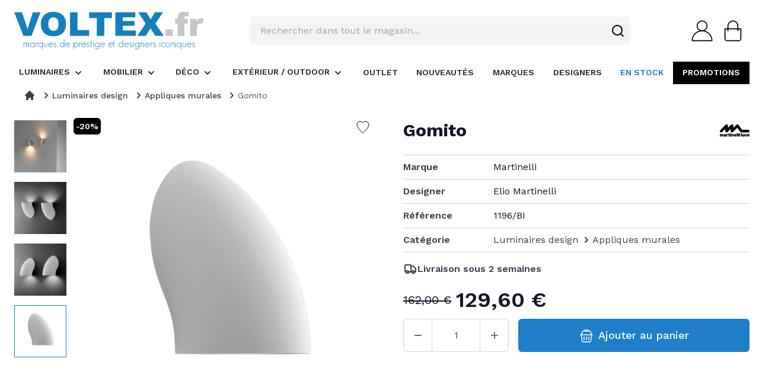

--- FILE ---
content_type: text/html; charset=UTF-8
request_url: https://www.voltex.fr/gomito.html
body_size: 96486
content:
<!doctype html>
<html lang="fr">
<head prefix="og: http://ogp.me/ns# fb: http://ogp.me/ns/fb# product: http://ogp.me/ns/product#">
    <meta charset="utf-8"/><script type="text/javascript">(window.NREUM||(NREUM={})).init={privacy:{cookies_enabled:false},ajax:{deny_list:["bam.eu01.nr-data.net"]},feature_flags:["soft_nav"]};(window.NREUM||(NREUM={})).loader_config={xpid:"Vg4FWFVaCRAFXFRQAQYDVA==",licenseKey:"NRJS-b6bbcc41f9186d2af82",applicationID:"58526742",browserID:"58535292"};;/*! For license information please see nr-loader-full-1.307.0.min.js.LICENSE.txt */
(()=>{var e,t,r={384:(e,t,r)=>{"use strict";r.d(t,{NT:()=>a,US:()=>u,Zm:()=>o,bQ:()=>d,dV:()=>c,pV:()=>l});var n=r(6154),i=r(1863),s=r(1910);const a={beacon:"bam.nr-data.net",errorBeacon:"bam.nr-data.net"};function o(){return n.gm.NREUM||(n.gm.NREUM={}),void 0===n.gm.newrelic&&(n.gm.newrelic=n.gm.NREUM),n.gm.NREUM}function c(){let e=o();return e.o||(e.o={ST:n.gm.setTimeout,SI:n.gm.setImmediate||n.gm.setInterval,CT:n.gm.clearTimeout,XHR:n.gm.XMLHttpRequest,REQ:n.gm.Request,EV:n.gm.Event,PR:n.gm.Promise,MO:n.gm.MutationObserver,FETCH:n.gm.fetch,WS:n.gm.WebSocket},(0,s.i)(...Object.values(e.o))),e}function d(e,t){let r=o();r.initializedAgents??={},t.initializedAt={ms:(0,i.t)(),date:new Date},r.initializedAgents[e]=t}function u(e,t){o()[e]=t}function l(){return function(){let e=o();const t=e.info||{};e.info={beacon:a.beacon,errorBeacon:a.errorBeacon,...t}}(),function(){let e=o();const t=e.init||{};e.init={...t}}(),c(),function(){let e=o();const t=e.loader_config||{};e.loader_config={...t}}(),o()}},782:(e,t,r)=>{"use strict";r.d(t,{T:()=>n});const n=r(860).K7.pageViewTiming},860:(e,t,r)=>{"use strict";r.d(t,{$J:()=>u,K7:()=>c,P3:()=>d,XX:()=>i,Yy:()=>o,df:()=>s,qY:()=>n,v4:()=>a});const n="events",i="jserrors",s="browser/blobs",a="rum",o="browser/logs",c={ajax:"ajax",genericEvents:"generic_events",jserrors:i,logging:"logging",metrics:"metrics",pageAction:"page_action",pageViewEvent:"page_view_event",pageViewTiming:"page_view_timing",sessionReplay:"session_replay",sessionTrace:"session_trace",softNav:"soft_navigations",spa:"spa"},d={[c.pageViewEvent]:1,[c.pageViewTiming]:2,[c.metrics]:3,[c.jserrors]:4,[c.spa]:5,[c.ajax]:6,[c.sessionTrace]:7,[c.softNav]:8,[c.sessionReplay]:9,[c.logging]:10,[c.genericEvents]:11},u={[c.pageViewEvent]:a,[c.pageViewTiming]:n,[c.ajax]:n,[c.spa]:n,[c.softNav]:n,[c.metrics]:i,[c.jserrors]:i,[c.sessionTrace]:s,[c.sessionReplay]:s,[c.logging]:o,[c.genericEvents]:"ins"}},944:(e,t,r)=>{"use strict";r.d(t,{R:()=>i});var n=r(3241);function i(e,t){"function"==typeof console.debug&&(console.debug("New Relic Warning: https://github.com/newrelic/newrelic-browser-agent/blob/main/docs/warning-codes.md#".concat(e),t),(0,n.W)({agentIdentifier:null,drained:null,type:"data",name:"warn",feature:"warn",data:{code:e,secondary:t}}))}},993:(e,t,r)=>{"use strict";r.d(t,{A$:()=>s,ET:()=>a,TZ:()=>o,p_:()=>i});var n=r(860);const i={ERROR:"ERROR",WARN:"WARN",INFO:"INFO",DEBUG:"DEBUG",TRACE:"TRACE"},s={OFF:0,ERROR:1,WARN:2,INFO:3,DEBUG:4,TRACE:5},a="log",o=n.K7.logging},1687:(e,t,r)=>{"use strict";r.d(t,{Ak:()=>d,Ze:()=>h,x3:()=>u});var n=r(3241),i=r(7836),s=r(3606),a=r(860),o=r(2646);const c={};function d(e,t){const r={staged:!1,priority:a.P3[t]||0};l(e),c[e].get(t)||c[e].set(t,r)}function u(e,t){e&&c[e]&&(c[e].get(t)&&c[e].delete(t),p(e,t,!1),c[e].size&&f(e))}function l(e){if(!e)throw new Error("agentIdentifier required");c[e]||(c[e]=new Map)}function h(e="",t="feature",r=!1){if(l(e),!e||!c[e].get(t)||r)return p(e,t);c[e].get(t).staged=!0,f(e)}function f(e){const t=Array.from(c[e]);t.every(([e,t])=>t.staged)&&(t.sort((e,t)=>e[1].priority-t[1].priority),t.forEach(([t])=>{c[e].delete(t),p(e,t)}))}function p(e,t,r=!0){const a=e?i.ee.get(e):i.ee,c=s.i.handlers;if(!a.aborted&&a.backlog&&c){if((0,n.W)({agentIdentifier:e,type:"lifecycle",name:"drain",feature:t}),r){const e=a.backlog[t],r=c[t];if(r){for(let t=0;e&&t<e.length;++t)g(e[t],r);Object.entries(r).forEach(([e,t])=>{Object.values(t||{}).forEach(t=>{t[0]?.on&&t[0]?.context()instanceof o.y&&t[0].on(e,t[1])})})}}a.isolatedBacklog||delete c[t],a.backlog[t]=null,a.emit("drain-"+t,[])}}function g(e,t){var r=e[1];Object.values(t[r]||{}).forEach(t=>{var r=e[0];if(t[0]===r){var n=t[1],i=e[3],s=e[2];n.apply(i,s)}})}},1738:(e,t,r)=>{"use strict";r.d(t,{U:()=>f,Y:()=>h});var n=r(3241),i=r(9908),s=r(1863),a=r(944),o=r(5701),c=r(3969),d=r(8362),u=r(860),l=r(4261);function h(e,t,r,s){const h=s||r;!h||h[e]&&h[e]!==d.d.prototype[e]||(h[e]=function(){(0,i.p)(c.xV,["API/"+e+"/called"],void 0,u.K7.metrics,r.ee),(0,n.W)({agentIdentifier:r.agentIdentifier,drained:!!o.B?.[r.agentIdentifier],type:"data",name:"api",feature:l.Pl+e,data:{}});try{return t.apply(this,arguments)}catch(e){(0,a.R)(23,e)}})}function f(e,t,r,n,a){const o=e.info;null===r?delete o.jsAttributes[t]:o.jsAttributes[t]=r,(a||null===r)&&(0,i.p)(l.Pl+n,[(0,s.t)(),t,r],void 0,"session",e.ee)}},1741:(e,t,r)=>{"use strict";r.d(t,{W:()=>s});var n=r(944),i=r(4261);class s{#e(e,...t){if(this[e]!==s.prototype[e])return this[e](...t);(0,n.R)(35,e)}addPageAction(e,t){return this.#e(i.hG,e,t)}register(e){return this.#e(i.eY,e)}recordCustomEvent(e,t){return this.#e(i.fF,e,t)}setPageViewName(e,t){return this.#e(i.Fw,e,t)}setCustomAttribute(e,t,r){return this.#e(i.cD,e,t,r)}noticeError(e,t){return this.#e(i.o5,e,t)}setUserId(e,t=!1){return this.#e(i.Dl,e,t)}setApplicationVersion(e){return this.#e(i.nb,e)}setErrorHandler(e){return this.#e(i.bt,e)}addRelease(e,t){return this.#e(i.k6,e,t)}log(e,t){return this.#e(i.$9,e,t)}start(){return this.#e(i.d3)}finished(e){return this.#e(i.BL,e)}recordReplay(){return this.#e(i.CH)}pauseReplay(){return this.#e(i.Tb)}addToTrace(e){return this.#e(i.U2,e)}setCurrentRouteName(e){return this.#e(i.PA,e)}interaction(e){return this.#e(i.dT,e)}wrapLogger(e,t,r){return this.#e(i.Wb,e,t,r)}measure(e,t){return this.#e(i.V1,e,t)}consent(e){return this.#e(i.Pv,e)}}},1863:(e,t,r)=>{"use strict";function n(){return Math.floor(performance.now())}r.d(t,{t:()=>n})},1910:(e,t,r)=>{"use strict";r.d(t,{i:()=>s});var n=r(944);const i=new Map;function s(...e){return e.every(e=>{if(i.has(e))return i.get(e);const t="function"==typeof e?e.toString():"",r=t.includes("[native code]"),s=t.includes("nrWrapper");return r||s||(0,n.R)(64,e?.name||t),i.set(e,r),r})}},2555:(e,t,r)=>{"use strict";r.d(t,{D:()=>o,f:()=>a});var n=r(384),i=r(8122);const s={beacon:n.NT.beacon,errorBeacon:n.NT.errorBeacon,licenseKey:void 0,applicationID:void 0,sa:void 0,queueTime:void 0,applicationTime:void 0,ttGuid:void 0,user:void 0,account:void 0,product:void 0,extra:void 0,jsAttributes:{},userAttributes:void 0,atts:void 0,transactionName:void 0,tNamePlain:void 0};function a(e){try{return!!e.licenseKey&&!!e.errorBeacon&&!!e.applicationID}catch(e){return!1}}const o=e=>(0,i.a)(e,s)},2614:(e,t,r)=>{"use strict";r.d(t,{BB:()=>a,H3:()=>n,g:()=>d,iL:()=>c,tS:()=>o,uh:()=>i,wk:()=>s});const n="NRBA",i="SESSION",s=144e5,a=18e5,o={STARTED:"session-started",PAUSE:"session-pause",RESET:"session-reset",RESUME:"session-resume",UPDATE:"session-update"},c={SAME_TAB:"same-tab",CROSS_TAB:"cross-tab"},d={OFF:0,FULL:1,ERROR:2}},2646:(e,t,r)=>{"use strict";r.d(t,{y:()=>n});class n{constructor(e){this.contextId=e}}},2843:(e,t,r)=>{"use strict";r.d(t,{G:()=>s,u:()=>i});var n=r(3878);function i(e,t=!1,r,i){(0,n.DD)("visibilitychange",function(){if(t)return void("hidden"===document.visibilityState&&e());e(document.visibilityState)},r,i)}function s(e,t,r){(0,n.sp)("pagehide",e,t,r)}},3241:(e,t,r)=>{"use strict";r.d(t,{W:()=>s});var n=r(6154);const i="newrelic";function s(e={}){try{n.gm.dispatchEvent(new CustomEvent(i,{detail:e}))}catch(e){}}},3304:(e,t,r)=>{"use strict";r.d(t,{A:()=>s});var n=r(7836);const i=()=>{const e=new WeakSet;return(t,r)=>{if("object"==typeof r&&null!==r){if(e.has(r))return;e.add(r)}return r}};function s(e){try{return JSON.stringify(e,i())??""}catch(e){try{n.ee.emit("internal-error",[e])}catch(e){}return""}}},3333:(e,t,r)=>{"use strict";r.d(t,{$v:()=>u,TZ:()=>n,Xh:()=>c,Zp:()=>i,kd:()=>d,mq:()=>o,nf:()=>a,qN:()=>s});const n=r(860).K7.genericEvents,i=["auxclick","click","copy","keydown","paste","scrollend"],s=["focus","blur"],a=4,o=1e3,c=2e3,d=["PageAction","UserAction","BrowserPerformance"],u={RESOURCES:"experimental.resources",REGISTER:"register"}},3434:(e,t,r)=>{"use strict";r.d(t,{Jt:()=>s,YM:()=>d});var n=r(7836),i=r(5607);const s="nr@original:".concat(i.W),a=50;var o=Object.prototype.hasOwnProperty,c=!1;function d(e,t){return e||(e=n.ee),r.inPlace=function(e,t,n,i,s){n||(n="");const a="-"===n.charAt(0);for(let o=0;o<t.length;o++){const c=t[o],d=e[c];l(d)||(e[c]=r(d,a?c+n:n,i,c,s))}},r.flag=s,r;function r(t,r,n,c,d){return l(t)?t:(r||(r=""),nrWrapper[s]=t,function(e,t,r){if(Object.defineProperty&&Object.keys)try{return Object.keys(e).forEach(function(r){Object.defineProperty(t,r,{get:function(){return e[r]},set:function(t){return e[r]=t,t}})}),t}catch(e){u([e],r)}for(var n in e)o.call(e,n)&&(t[n]=e[n])}(t,nrWrapper,e),nrWrapper);function nrWrapper(){var s,o,l,h;let f;try{o=this,s=[...arguments],l="function"==typeof n?n(s,o):n||{}}catch(t){u([t,"",[s,o,c],l],e)}i(r+"start",[s,o,c],l,d);const p=performance.now();let g;try{return h=t.apply(o,s),g=performance.now(),h}catch(e){throw g=performance.now(),i(r+"err",[s,o,e],l,d),f=e,f}finally{const e=g-p,t={start:p,end:g,duration:e,isLongTask:e>=a,methodName:c,thrownError:f};t.isLongTask&&i("long-task",[t,o],l,d),i(r+"end",[s,o,h],l,d)}}}function i(r,n,i,s){if(!c||t){var a=c;c=!0;try{e.emit(r,n,i,t,s)}catch(t){u([t,r,n,i],e)}c=a}}}function u(e,t){t||(t=n.ee);try{t.emit("internal-error",e)}catch(e){}}function l(e){return!(e&&"function"==typeof e&&e.apply&&!e[s])}},3606:(e,t,r)=>{"use strict";r.d(t,{i:()=>s});var n=r(9908);s.on=a;var i=s.handlers={};function s(e,t,r,s){a(s||n.d,i,e,t,r)}function a(e,t,r,i,s){s||(s="feature"),e||(e=n.d);var a=t[s]=t[s]||{};(a[r]=a[r]||[]).push([e,i])}},3738:(e,t,r)=>{"use strict";r.d(t,{He:()=>i,Kp:()=>o,Lc:()=>d,Rz:()=>u,TZ:()=>n,bD:()=>s,d3:()=>a,jx:()=>l,sl:()=>h,uP:()=>c});const n=r(860).K7.sessionTrace,i="bstResource",s="resource",a="-start",o="-end",c="fn"+a,d="fn"+o,u="pushState",l=1e3,h=3e4},3785:(e,t,r)=>{"use strict";r.d(t,{R:()=>c,b:()=>d});var n=r(9908),i=r(1863),s=r(860),a=r(3969),o=r(993);function c(e,t,r={},c=o.p_.INFO,d=!0,u,l=(0,i.t)()){(0,n.p)(a.xV,["API/logging/".concat(c.toLowerCase(),"/called")],void 0,s.K7.metrics,e),(0,n.p)(o.ET,[l,t,r,c,d,u],void 0,s.K7.logging,e)}function d(e){return"string"==typeof e&&Object.values(o.p_).some(t=>t===e.toUpperCase().trim())}},3878:(e,t,r)=>{"use strict";function n(e,t){return{capture:e,passive:!1,signal:t}}function i(e,t,r=!1,i){window.addEventListener(e,t,n(r,i))}function s(e,t,r=!1,i){document.addEventListener(e,t,n(r,i))}r.d(t,{DD:()=>s,jT:()=>n,sp:()=>i})},3969:(e,t,r)=>{"use strict";r.d(t,{TZ:()=>n,XG:()=>o,rs:()=>i,xV:()=>a,z_:()=>s});const n=r(860).K7.metrics,i="sm",s="cm",a="storeSupportabilityMetrics",o="storeEventMetrics"},4234:(e,t,r)=>{"use strict";r.d(t,{W:()=>s});var n=r(7836),i=r(1687);class s{constructor(e,t){this.agentIdentifier=e,this.ee=n.ee.get(e),this.featureName=t,this.blocked=!1}deregisterDrain(){(0,i.x3)(this.agentIdentifier,this.featureName)}}},4261:(e,t,r)=>{"use strict";r.d(t,{$9:()=>d,BL:()=>o,CH:()=>f,Dl:()=>w,Fw:()=>y,PA:()=>m,Pl:()=>n,Pv:()=>E,Tb:()=>l,U2:()=>s,V1:()=>T,Wb:()=>x,bt:()=>b,cD:()=>v,d3:()=>R,dT:()=>c,eY:()=>p,fF:()=>h,hG:()=>i,k6:()=>a,nb:()=>g,o5:()=>u});const n="api-",i="addPageAction",s="addToTrace",a="addRelease",o="finished",c="interaction",d="log",u="noticeError",l="pauseReplay",h="recordCustomEvent",f="recordReplay",p="register",g="setApplicationVersion",m="setCurrentRouteName",v="setCustomAttribute",b="setErrorHandler",y="setPageViewName",w="setUserId",R="start",x="wrapLogger",T="measure",E="consent"},4387:(e,t,r)=>{"use strict";function n(e={}){return!(!e.id||!e.name)}function i(e){return"string"==typeof e&&e.trim().length<501||"number"==typeof e}function s(e,t){if(2!==t?.harvestEndpointVersion)return{};const r=t.agentRef.runtime.appMetadata.agents[0].entityGuid;return n(e)?{"source.id":e.id,"source.name":e.name,"source.type":e.type,"parent.id":e.parent?.id||r}:{"entity.guid":r,appId:t.agentRef.info.applicationID}}r.d(t,{Ux:()=>s,c7:()=>n,yo:()=>i})},5205:(e,t,r)=>{"use strict";r.d(t,{j:()=>S});var n=r(384),i=r(1741);var s=r(2555),a=r(3333);const o=e=>{if(!e||"string"!=typeof e)return!1;try{document.createDocumentFragment().querySelector(e)}catch{return!1}return!0};var c=r(2614),d=r(944),u=r(8122);const l="[data-nr-mask]",h=e=>(0,u.a)(e,(()=>{const e={feature_flags:[],experimental:{allow_registered_children:!1,resources:!1},mask_selector:"*",block_selector:"[data-nr-block]",mask_input_options:{color:!1,date:!1,"datetime-local":!1,email:!1,month:!1,number:!1,range:!1,search:!1,tel:!1,text:!1,time:!1,url:!1,week:!1,textarea:!1,select:!1,password:!0}};return{ajax:{deny_list:void 0,block_internal:!0,enabled:!0,autoStart:!0},api:{get allow_registered_children(){return e.feature_flags.includes(a.$v.REGISTER)||e.experimental.allow_registered_children},set allow_registered_children(t){e.experimental.allow_registered_children=t},duplicate_registered_data:!1},browser_consent_mode:{enabled:!1},distributed_tracing:{enabled:void 0,exclude_newrelic_header:void 0,cors_use_newrelic_header:void 0,cors_use_tracecontext_headers:void 0,allowed_origins:void 0},get feature_flags(){return e.feature_flags},set feature_flags(t){e.feature_flags=t},generic_events:{enabled:!0,autoStart:!0},harvest:{interval:30},jserrors:{enabled:!0,autoStart:!0},logging:{enabled:!0,autoStart:!0},metrics:{enabled:!0,autoStart:!0},obfuscate:void 0,page_action:{enabled:!0},page_view_event:{enabled:!0,autoStart:!0},page_view_timing:{enabled:!0,autoStart:!0},performance:{capture_marks:!1,capture_measures:!1,capture_detail:!0,resources:{get enabled(){return e.feature_flags.includes(a.$v.RESOURCES)||e.experimental.resources},set enabled(t){e.experimental.resources=t},asset_types:[],first_party_domains:[],ignore_newrelic:!0}},privacy:{cookies_enabled:!0},proxy:{assets:void 0,beacon:void 0},session:{expiresMs:c.wk,inactiveMs:c.BB},session_replay:{autoStart:!0,enabled:!1,preload:!1,sampling_rate:10,error_sampling_rate:100,collect_fonts:!1,inline_images:!1,fix_stylesheets:!0,mask_all_inputs:!0,get mask_text_selector(){return e.mask_selector},set mask_text_selector(t){o(t)?e.mask_selector="".concat(t,",").concat(l):""===t||null===t?e.mask_selector=l:(0,d.R)(5,t)},get block_class(){return"nr-block"},get ignore_class(){return"nr-ignore"},get mask_text_class(){return"nr-mask"},get block_selector(){return e.block_selector},set block_selector(t){o(t)?e.block_selector+=",".concat(t):""!==t&&(0,d.R)(6,t)},get mask_input_options(){return e.mask_input_options},set mask_input_options(t){t&&"object"==typeof t?e.mask_input_options={...t,password:!0}:(0,d.R)(7,t)}},session_trace:{enabled:!0,autoStart:!0},soft_navigations:{enabled:!0,autoStart:!0},spa:{enabled:!0,autoStart:!0},ssl:void 0,user_actions:{enabled:!0,elementAttributes:["id","className","tagName","type"]}}})());var f=r(6154),p=r(9324);let g=0;const m={buildEnv:p.F3,distMethod:p.Xs,version:p.xv,originTime:f.WN},v={consented:!1},b={appMetadata:{},get consented(){return this.session?.state?.consent||v.consented},set consented(e){v.consented=e},customTransaction:void 0,denyList:void 0,disabled:!1,harvester:void 0,isolatedBacklog:!1,isRecording:!1,loaderType:void 0,maxBytes:3e4,obfuscator:void 0,onerror:void 0,ptid:void 0,releaseIds:{},session:void 0,timeKeeper:void 0,registeredEntities:[],jsAttributesMetadata:{bytes:0},get harvestCount(){return++g}},y=e=>{const t=(0,u.a)(e,b),r=Object.keys(m).reduce((e,t)=>(e[t]={value:m[t],writable:!1,configurable:!0,enumerable:!0},e),{});return Object.defineProperties(t,r)};var w=r(5701);const R=e=>{const t=e.startsWith("http");e+="/",r.p=t?e:"https://"+e};var x=r(7836),T=r(3241);const E={accountID:void 0,trustKey:void 0,agentID:void 0,licenseKey:void 0,applicationID:void 0,xpid:void 0},A=e=>(0,u.a)(e,E),_=new Set;function S(e,t={},r,a){let{init:o,info:c,loader_config:d,runtime:u={},exposed:l=!0}=t;if(!c){const e=(0,n.pV)();o=e.init,c=e.info,d=e.loader_config}e.init=h(o||{}),e.loader_config=A(d||{}),c.jsAttributes??={},f.bv&&(c.jsAttributes.isWorker=!0),e.info=(0,s.D)(c);const p=e.init,g=[c.beacon,c.errorBeacon];_.has(e.agentIdentifier)||(p.proxy.assets&&(R(p.proxy.assets),g.push(p.proxy.assets)),p.proxy.beacon&&g.push(p.proxy.beacon),e.beacons=[...g],function(e){const t=(0,n.pV)();Object.getOwnPropertyNames(i.W.prototype).forEach(r=>{const n=i.W.prototype[r];if("function"!=typeof n||"constructor"===n)return;let s=t[r];e[r]&&!1!==e.exposed&&"micro-agent"!==e.runtime?.loaderType&&(t[r]=(...t)=>{const n=e[r](...t);return s?s(...t):n})})}(e),(0,n.US)("activatedFeatures",w.B)),u.denyList=[...p.ajax.deny_list||[],...p.ajax.block_internal?g:[]],u.ptid=e.agentIdentifier,u.loaderType=r,e.runtime=y(u),_.has(e.agentIdentifier)||(e.ee=x.ee.get(e.agentIdentifier),e.exposed=l,(0,T.W)({agentIdentifier:e.agentIdentifier,drained:!!w.B?.[e.agentIdentifier],type:"lifecycle",name:"initialize",feature:void 0,data:e.config})),_.add(e.agentIdentifier)}},5270:(e,t,r)=>{"use strict";r.d(t,{Aw:()=>a,SR:()=>s,rF:()=>o});var n=r(384),i=r(7767);function s(e){return!!(0,n.dV)().o.MO&&(0,i.V)(e)&&!0===e?.session_trace.enabled}function a(e){return!0===e?.session_replay.preload&&s(e)}function o(e,t){try{if("string"==typeof t?.type){if("password"===t.type.toLowerCase())return"*".repeat(e?.length||0);if(void 0!==t?.dataset?.nrUnmask||t?.classList?.contains("nr-unmask"))return e}}catch(e){}return"string"==typeof e?e.replace(/[\S]/g,"*"):"*".repeat(e?.length||0)}},5289:(e,t,r)=>{"use strict";r.d(t,{GG:()=>a,Qr:()=>c,sB:()=>o});var n=r(3878),i=r(6389);function s(){return"undefined"==typeof document||"complete"===document.readyState}function a(e,t){if(s())return e();const r=(0,i.J)(e),a=setInterval(()=>{s()&&(clearInterval(a),r())},500);(0,n.sp)("load",r,t)}function o(e){if(s())return e();(0,n.DD)("DOMContentLoaded",e)}function c(e){if(s())return e();(0,n.sp)("popstate",e)}},5607:(e,t,r)=>{"use strict";r.d(t,{W:()=>n});const n=(0,r(9566).bz)()},5701:(e,t,r)=>{"use strict";r.d(t,{B:()=>s,t:()=>a});var n=r(3241);const i=new Set,s={};function a(e,t){const r=t.agentIdentifier;s[r]??={},e&&"object"==typeof e&&(i.has(r)||(t.ee.emit("rumresp",[e]),s[r]=e,i.add(r),(0,n.W)({agentIdentifier:r,loaded:!0,drained:!0,type:"lifecycle",name:"load",feature:void 0,data:e})))}},6154:(e,t,r)=>{"use strict";r.d(t,{OF:()=>d,RI:()=>i,WN:()=>h,bv:()=>s,eN:()=>f,gm:()=>a,lR:()=>l,m:()=>c,mw:()=>o,sb:()=>u});var n=r(1863);const i="undefined"!=typeof window&&!!window.document,s="undefined"!=typeof WorkerGlobalScope&&("undefined"!=typeof self&&self instanceof WorkerGlobalScope&&self.navigator instanceof WorkerNavigator||"undefined"!=typeof globalThis&&globalThis instanceof WorkerGlobalScope&&globalThis.navigator instanceof WorkerNavigator),a=i?window:"undefined"!=typeof WorkerGlobalScope&&("undefined"!=typeof self&&self instanceof WorkerGlobalScope&&self||"undefined"!=typeof globalThis&&globalThis instanceof WorkerGlobalScope&&globalThis),o=Boolean("hidden"===a?.document?.visibilityState),c=""+a?.location,d=/iPad|iPhone|iPod/.test(a.navigator?.userAgent),u=d&&"undefined"==typeof SharedWorker,l=(()=>{const e=a.navigator?.userAgent?.match(/Firefox[/\s](\d+\.\d+)/);return Array.isArray(e)&&e.length>=2?+e[1]:0})(),h=Date.now()-(0,n.t)(),f=()=>"undefined"!=typeof PerformanceNavigationTiming&&a?.performance?.getEntriesByType("navigation")?.[0]?.responseStart},6344:(e,t,r)=>{"use strict";r.d(t,{BB:()=>u,Qb:()=>l,TZ:()=>i,Ug:()=>a,Vh:()=>s,_s:()=>o,bc:()=>d,yP:()=>c});var n=r(2614);const i=r(860).K7.sessionReplay,s="errorDuringReplay",a=.12,o={DomContentLoaded:0,Load:1,FullSnapshot:2,IncrementalSnapshot:3,Meta:4,Custom:5},c={[n.g.ERROR]:15e3,[n.g.FULL]:3e5,[n.g.OFF]:0},d={RESET:{message:"Session was reset",sm:"Reset"},IMPORT:{message:"Recorder failed to import",sm:"Import"},TOO_MANY:{message:"429: Too Many Requests",sm:"Too-Many"},TOO_BIG:{message:"Payload was too large",sm:"Too-Big"},CROSS_TAB:{message:"Session Entity was set to OFF on another tab",sm:"Cross-Tab"},ENTITLEMENTS:{message:"Session Replay is not allowed and will not be started",sm:"Entitlement"}},u=5e3,l={API:"api",RESUME:"resume",SWITCH_TO_FULL:"switchToFull",INITIALIZE:"initialize",PRELOAD:"preload"}},6389:(e,t,r)=>{"use strict";function n(e,t=500,r={}){const n=r?.leading||!1;let i;return(...r)=>{n&&void 0===i&&(e.apply(this,r),i=setTimeout(()=>{i=clearTimeout(i)},t)),n||(clearTimeout(i),i=setTimeout(()=>{e.apply(this,r)},t))}}function i(e){let t=!1;return(...r)=>{t||(t=!0,e.apply(this,r))}}r.d(t,{J:()=>i,s:()=>n})},6630:(e,t,r)=>{"use strict";r.d(t,{T:()=>n});const n=r(860).K7.pageViewEvent},6774:(e,t,r)=>{"use strict";r.d(t,{T:()=>n});const n=r(860).K7.jserrors},7295:(e,t,r)=>{"use strict";r.d(t,{Xv:()=>a,gX:()=>i,iW:()=>s});var n=[];function i(e){if(!e||s(e))return!1;if(0===n.length)return!0;if("*"===n[0].hostname)return!1;for(var t=0;t<n.length;t++){var r=n[t];if(r.hostname.test(e.hostname)&&r.pathname.test(e.pathname))return!1}return!0}function s(e){return void 0===e.hostname}function a(e){if(n=[],e&&e.length)for(var t=0;t<e.length;t++){let r=e[t];if(!r)continue;if("*"===r)return void(n=[{hostname:"*"}]);0===r.indexOf("http://")?r=r.substring(7):0===r.indexOf("https://")&&(r=r.substring(8));const i=r.indexOf("/");let s,a;i>0?(s=r.substring(0,i),a=r.substring(i)):(s=r,a="*");let[c]=s.split(":");n.push({hostname:o(c),pathname:o(a,!0)})}}function o(e,t=!1){const r=e.replace(/[.+?^${}()|[\]\\]/g,e=>"\\"+e).replace(/\*/g,".*?");return new RegExp((t?"^":"")+r+"$")}},7485:(e,t,r)=>{"use strict";r.d(t,{D:()=>i});var n=r(6154);function i(e){if(0===(e||"").indexOf("data:"))return{protocol:"data"};try{const t=new URL(e,location.href),r={port:t.port,hostname:t.hostname,pathname:t.pathname,search:t.search,protocol:t.protocol.slice(0,t.protocol.indexOf(":")),sameOrigin:t.protocol===n.gm?.location?.protocol&&t.host===n.gm?.location?.host};return r.port&&""!==r.port||("http:"===t.protocol&&(r.port="80"),"https:"===t.protocol&&(r.port="443")),r.pathname&&""!==r.pathname?r.pathname.startsWith("/")||(r.pathname="/".concat(r.pathname)):r.pathname="/",r}catch(e){return{}}}},7699:(e,t,r)=>{"use strict";r.d(t,{It:()=>s,KC:()=>o,No:()=>i,qh:()=>a});var n=r(860);const i=16e3,s=1e6,a="SESSION_ERROR",o={[n.K7.logging]:!0,[n.K7.genericEvents]:!1,[n.K7.jserrors]:!1,[n.K7.ajax]:!1}},7767:(e,t,r)=>{"use strict";r.d(t,{V:()=>i});var n=r(6154);const i=e=>n.RI&&!0===e?.privacy.cookies_enabled},7836:(e,t,r)=>{"use strict";r.d(t,{P:()=>o,ee:()=>c});var n=r(384),i=r(8990),s=r(2646),a=r(5607);const o="nr@context:".concat(a.W),c=function e(t,r){var n={},a={},u={},l=!1;try{l=16===r.length&&d.initializedAgents?.[r]?.runtime.isolatedBacklog}catch(e){}var h={on:p,addEventListener:p,removeEventListener:function(e,t){var r=n[e];if(!r)return;for(var i=0;i<r.length;i++)r[i]===t&&r.splice(i,1)},emit:function(e,r,n,i,s){!1!==s&&(s=!0);if(c.aborted&&!i)return;t&&s&&t.emit(e,r,n);var o=f(n);g(e).forEach(e=>{e.apply(o,r)});var d=v()[a[e]];d&&d.push([h,e,r,o]);return o},get:m,listeners:g,context:f,buffer:function(e,t){const r=v();if(t=t||"feature",h.aborted)return;Object.entries(e||{}).forEach(([e,n])=>{a[n]=t,t in r||(r[t]=[])})},abort:function(){h._aborted=!0,Object.keys(h.backlog).forEach(e=>{delete h.backlog[e]})},isBuffering:function(e){return!!v()[a[e]]},debugId:r,backlog:l?{}:t&&"object"==typeof t.backlog?t.backlog:{},isolatedBacklog:l};return Object.defineProperty(h,"aborted",{get:()=>{let e=h._aborted||!1;return e||(t&&(e=t.aborted),e)}}),h;function f(e){return e&&e instanceof s.y?e:e?(0,i.I)(e,o,()=>new s.y(o)):new s.y(o)}function p(e,t){n[e]=g(e).concat(t)}function g(e){return n[e]||[]}function m(t){return u[t]=u[t]||e(h,t)}function v(){return h.backlog}}(void 0,"globalEE"),d=(0,n.Zm)();d.ee||(d.ee=c)},8122:(e,t,r)=>{"use strict";r.d(t,{a:()=>i});var n=r(944);function i(e,t){try{if(!e||"object"!=typeof e)return(0,n.R)(3);if(!t||"object"!=typeof t)return(0,n.R)(4);const r=Object.create(Object.getPrototypeOf(t),Object.getOwnPropertyDescriptors(t)),s=0===Object.keys(r).length?e:r;for(let a in s)if(void 0!==e[a])try{if(null===e[a]){r[a]=null;continue}Array.isArray(e[a])&&Array.isArray(t[a])?r[a]=Array.from(new Set([...e[a],...t[a]])):"object"==typeof e[a]&&"object"==typeof t[a]?r[a]=i(e[a],t[a]):r[a]=e[a]}catch(e){r[a]||(0,n.R)(1,e)}return r}catch(e){(0,n.R)(2,e)}}},8139:(e,t,r)=>{"use strict";r.d(t,{u:()=>h});var n=r(7836),i=r(3434),s=r(8990),a=r(6154);const o={},c=a.gm.XMLHttpRequest,d="addEventListener",u="removeEventListener",l="nr@wrapped:".concat(n.P);function h(e){var t=function(e){return(e||n.ee).get("events")}(e);if(o[t.debugId]++)return t;o[t.debugId]=1;var r=(0,i.YM)(t,!0);function h(e){r.inPlace(e,[d,u],"-",p)}function p(e,t){return e[1]}return"getPrototypeOf"in Object&&(a.RI&&f(document,h),c&&f(c.prototype,h),f(a.gm,h)),t.on(d+"-start",function(e,t){var n=e[1];if(null!==n&&("function"==typeof n||"object"==typeof n)&&"newrelic"!==e[0]){var i=(0,s.I)(n,l,function(){var e={object:function(){if("function"!=typeof n.handleEvent)return;return n.handleEvent.apply(n,arguments)},function:n}[typeof n];return e?r(e,"fn-",null,e.name||"anonymous"):n});this.wrapped=e[1]=i}}),t.on(u+"-start",function(e){e[1]=this.wrapped||e[1]}),t}function f(e,t,...r){let n=e;for(;"object"==typeof n&&!Object.prototype.hasOwnProperty.call(n,d);)n=Object.getPrototypeOf(n);n&&t(n,...r)}},8362:(e,t,r)=>{"use strict";r.d(t,{d:()=>s});var n=r(9566),i=r(1741);class s extends i.W{agentIdentifier=(0,n.LA)(16)}},8374:(e,t,r)=>{r.nc=(()=>{try{return document?.currentScript?.nonce}catch(e){}return""})()},8990:(e,t,r)=>{"use strict";r.d(t,{I:()=>i});var n=Object.prototype.hasOwnProperty;function i(e,t,r){if(n.call(e,t))return e[t];var i=r();if(Object.defineProperty&&Object.keys)try{return Object.defineProperty(e,t,{value:i,writable:!0,enumerable:!1}),i}catch(e){}return e[t]=i,i}},9300:(e,t,r)=>{"use strict";r.d(t,{T:()=>n});const n=r(860).K7.ajax},9324:(e,t,r)=>{"use strict";r.d(t,{AJ:()=>a,F3:()=>i,Xs:()=>s,Yq:()=>o,xv:()=>n});const n="1.307.0",i="PROD",s="CDN",a="@newrelic/rrweb",o="1.0.1"},9566:(e,t,r)=>{"use strict";r.d(t,{LA:()=>o,ZF:()=>c,bz:()=>a,el:()=>d});var n=r(6154);const i="xxxxxxxx-xxxx-4xxx-yxxx-xxxxxxxxxxxx";function s(e,t){return e?15&e[t]:16*Math.random()|0}function a(){const e=n.gm?.crypto||n.gm?.msCrypto;let t,r=0;return e&&e.getRandomValues&&(t=e.getRandomValues(new Uint8Array(30))),i.split("").map(e=>"x"===e?s(t,r++).toString(16):"y"===e?(3&s()|8).toString(16):e).join("")}function o(e){const t=n.gm?.crypto||n.gm?.msCrypto;let r,i=0;t&&t.getRandomValues&&(r=t.getRandomValues(new Uint8Array(e)));const a=[];for(var o=0;o<e;o++)a.push(s(r,i++).toString(16));return a.join("")}function c(){return o(16)}function d(){return o(32)}},9908:(e,t,r)=>{"use strict";r.d(t,{d:()=>n,p:()=>i});var n=r(7836).ee.get("handle");function i(e,t,r,i,s){s?(s.buffer([e],i),s.emit(e,t,r)):(n.buffer([e],i),n.emit(e,t,r))}}},n={};function i(e){var t=n[e];if(void 0!==t)return t.exports;var s=n[e]={exports:{}};return r[e](s,s.exports,i),s.exports}i.m=r,i.d=(e,t)=>{for(var r in t)i.o(t,r)&&!i.o(e,r)&&Object.defineProperty(e,r,{enumerable:!0,get:t[r]})},i.f={},i.e=e=>Promise.all(Object.keys(i.f).reduce((t,r)=>(i.f[r](e,t),t),[])),i.u=e=>({95:"nr-full-compressor",222:"nr-full-recorder",891:"nr-full"}[e]+"-1.307.0.min.js"),i.o=(e,t)=>Object.prototype.hasOwnProperty.call(e,t),e={},t="NRBA-1.307.0.PROD:",i.l=(r,n,s,a)=>{if(e[r])e[r].push(n);else{var o,c;if(void 0!==s)for(var d=document.getElementsByTagName("script"),u=0;u<d.length;u++){var l=d[u];if(l.getAttribute("src")==r||l.getAttribute("data-webpack")==t+s){o=l;break}}if(!o){c=!0;var h={891:"sha512-sH9b1vawmxY9CBAXeIEMChy94Paws6LTdzOKmYb7Yv7ty3akxNyuRWPa7vKo+N5pgLKfZ+rr1V58fqKnMuxWLg==",222:"sha512-b0jX/Dk1FxVP6/by1os1Ps8hJpaq0YSXztbDUd8/LjOd174d8oxLSDllN3EDdiPEKYO9S51hOP7niSvzY7faGQ==",95:"sha512-EpklKhlCC2CuLyBzel9qzCZL/I7nKylnhjdJVmP8pPcukyDIUETsMzhV1MEGPx6qHgfyi9ABF2PQUQZxFhdPCg=="};(o=document.createElement("script")).charset="utf-8",i.nc&&o.setAttribute("nonce",i.nc),o.setAttribute("data-webpack",t+s),o.src=r,0!==o.src.indexOf(window.location.origin+"/")&&(o.crossOrigin="anonymous"),h[a]&&(o.integrity=h[a])}e[r]=[n];var f=(t,n)=>{o.onerror=o.onload=null,clearTimeout(p);var i=e[r];if(delete e[r],o.parentNode&&o.parentNode.removeChild(o),i&&i.forEach(e=>e(n)),t)return t(n)},p=setTimeout(f.bind(null,void 0,{type:"timeout",target:o}),12e4);o.onerror=f.bind(null,o.onerror),o.onload=f.bind(null,o.onload),c&&document.head.appendChild(o)}},i.r=e=>{"undefined"!=typeof Symbol&&Symbol.toStringTag&&Object.defineProperty(e,Symbol.toStringTag,{value:"Module"}),Object.defineProperty(e,"__esModule",{value:!0})},i.p="https://js-agent.newrelic.com/",(()=>{var e={85:0,959:0};i.f.j=(t,r)=>{var n=i.o(e,t)?e[t]:void 0;if(0!==n)if(n)r.push(n[2]);else{var s=new Promise((r,i)=>n=e[t]=[r,i]);r.push(n[2]=s);var a=i.p+i.u(t),o=new Error;i.l(a,r=>{if(i.o(e,t)&&(0!==(n=e[t])&&(e[t]=void 0),n)){var s=r&&("load"===r.type?"missing":r.type),a=r&&r.target&&r.target.src;o.message="Loading chunk "+t+" failed: ("+s+": "+a+")",o.name="ChunkLoadError",o.type=s,o.request=a,n[1](o)}},"chunk-"+t,t)}};var t=(t,r)=>{var n,s,[a,o,c]=r,d=0;if(a.some(t=>0!==e[t])){for(n in o)i.o(o,n)&&(i.m[n]=o[n]);if(c)c(i)}for(t&&t(r);d<a.length;d++)s=a[d],i.o(e,s)&&e[s]&&e[s][0](),e[s]=0},r=self["webpackChunk:NRBA-1.307.0.PROD"]=self["webpackChunk:NRBA-1.307.0.PROD"]||[];r.forEach(t.bind(null,0)),r.push=t.bind(null,r.push.bind(r))})(),(()=>{"use strict";i(8374);var e=i(8362),t=i(860);const r=Object.values(t.K7);var n=i(5205);var s=i(9908),a=i(1863),o=i(4261),c=i(1738);var d=i(1687),u=i(4234),l=i(5289),h=i(6154),f=i(944),p=i(5270),g=i(7767),m=i(6389),v=i(7699);class b extends u.W{constructor(e,t){super(e.agentIdentifier,t),this.agentRef=e,this.abortHandler=void 0,this.featAggregate=void 0,this.loadedSuccessfully=void 0,this.onAggregateImported=new Promise(e=>{this.loadedSuccessfully=e}),this.deferred=Promise.resolve(),!1===e.init[this.featureName].autoStart?this.deferred=new Promise((t,r)=>{this.ee.on("manual-start-all",(0,m.J)(()=>{(0,d.Ak)(e.agentIdentifier,this.featureName),t()}))}):(0,d.Ak)(e.agentIdentifier,t)}importAggregator(e,t,r={}){if(this.featAggregate)return;const n=async()=>{let n;await this.deferred;try{if((0,g.V)(e.init)){const{setupAgentSession:t}=await i.e(891).then(i.bind(i,8766));n=t(e)}}catch(e){(0,f.R)(20,e),this.ee.emit("internal-error",[e]),(0,s.p)(v.qh,[e],void 0,this.featureName,this.ee)}try{if(!this.#t(this.featureName,n,e.init))return(0,d.Ze)(this.agentIdentifier,this.featureName),void this.loadedSuccessfully(!1);const{Aggregate:i}=await t();this.featAggregate=new i(e,r),e.runtime.harvester.initializedAggregates.push(this.featAggregate),this.loadedSuccessfully(!0)}catch(e){(0,f.R)(34,e),this.abortHandler?.(),(0,d.Ze)(this.agentIdentifier,this.featureName,!0),this.loadedSuccessfully(!1),this.ee&&this.ee.abort()}};h.RI?(0,l.GG)(()=>n(),!0):n()}#t(e,r,n){if(this.blocked)return!1;switch(e){case t.K7.sessionReplay:return(0,p.SR)(n)&&!!r;case t.K7.sessionTrace:return!!r;default:return!0}}}var y=i(6630),w=i(2614),R=i(3241);class x extends b{static featureName=y.T;constructor(e){var t;super(e,y.T),this.setupInspectionEvents(e.agentIdentifier),t=e,(0,c.Y)(o.Fw,function(e,r){"string"==typeof e&&("/"!==e.charAt(0)&&(e="/"+e),t.runtime.customTransaction=(r||"http://custom.transaction")+e,(0,s.p)(o.Pl+o.Fw,[(0,a.t)()],void 0,void 0,t.ee))},t),this.importAggregator(e,()=>i.e(891).then(i.bind(i,3718)))}setupInspectionEvents(e){const t=(t,r)=>{t&&(0,R.W)({agentIdentifier:e,timeStamp:t.timeStamp,loaded:"complete"===t.target.readyState,type:"window",name:r,data:t.target.location+""})};(0,l.sB)(e=>{t(e,"DOMContentLoaded")}),(0,l.GG)(e=>{t(e,"load")}),(0,l.Qr)(e=>{t(e,"navigate")}),this.ee.on(w.tS.UPDATE,(t,r)=>{(0,R.W)({agentIdentifier:e,type:"lifecycle",name:"session",data:r})})}}var T=i(384);class E extends e.d{constructor(e){var t;(super(),h.gm)?(this.features={},(0,T.bQ)(this.agentIdentifier,this),this.desiredFeatures=new Set(e.features||[]),this.desiredFeatures.add(x),(0,n.j)(this,e,e.loaderType||"agent"),t=this,(0,c.Y)(o.cD,function(e,r,n=!1){if("string"==typeof e){if(["string","number","boolean"].includes(typeof r)||null===r)return(0,c.U)(t,e,r,o.cD,n);(0,f.R)(40,typeof r)}else(0,f.R)(39,typeof e)},t),function(e){(0,c.Y)(o.Dl,function(t,r=!1){if("string"!=typeof t&&null!==t)return void(0,f.R)(41,typeof t);const n=e.info.jsAttributes["enduser.id"];r&&null!=n&&n!==t?(0,s.p)(o.Pl+"setUserIdAndResetSession",[t],void 0,"session",e.ee):(0,c.U)(e,"enduser.id",t,o.Dl,!0)},e)}(this),function(e){(0,c.Y)(o.nb,function(t){if("string"==typeof t||null===t)return(0,c.U)(e,"application.version",t,o.nb,!1);(0,f.R)(42,typeof t)},e)}(this),function(e){(0,c.Y)(o.d3,function(){e.ee.emit("manual-start-all")},e)}(this),function(e){(0,c.Y)(o.Pv,function(t=!0){if("boolean"==typeof t){if((0,s.p)(o.Pl+o.Pv,[t],void 0,"session",e.ee),e.runtime.consented=t,t){const t=e.features.page_view_event;t.onAggregateImported.then(e=>{const r=t.featAggregate;e&&!r.sentRum&&r.sendRum()})}}else(0,f.R)(65,typeof t)},e)}(this),this.run()):(0,f.R)(21)}get config(){return{info:this.info,init:this.init,loader_config:this.loader_config,runtime:this.runtime}}get api(){return this}run(){try{const e=function(e){const t={};return r.forEach(r=>{t[r]=!!e[r]?.enabled}),t}(this.init),n=[...this.desiredFeatures];n.sort((e,r)=>t.P3[e.featureName]-t.P3[r.featureName]),n.forEach(r=>{if(!e[r.featureName]&&r.featureName!==t.K7.pageViewEvent)return;if(r.featureName===t.K7.spa)return void(0,f.R)(67);const n=function(e){switch(e){case t.K7.ajax:return[t.K7.jserrors];case t.K7.sessionTrace:return[t.K7.ajax,t.K7.pageViewEvent];case t.K7.sessionReplay:return[t.K7.sessionTrace];case t.K7.pageViewTiming:return[t.K7.pageViewEvent];default:return[]}}(r.featureName).filter(e=>!(e in this.features));n.length>0&&(0,f.R)(36,{targetFeature:r.featureName,missingDependencies:n}),this.features[r.featureName]=new r(this)})}catch(e){(0,f.R)(22,e);for(const e in this.features)this.features[e].abortHandler?.();const t=(0,T.Zm)();delete t.initializedAgents[this.agentIdentifier]?.features,delete this.sharedAggregator;return t.ee.get(this.agentIdentifier).abort(),!1}}}var A=i(2843),_=i(782);class S extends b{static featureName=_.T;constructor(e){super(e,_.T),h.RI&&((0,A.u)(()=>(0,s.p)("docHidden",[(0,a.t)()],void 0,_.T,this.ee),!0),(0,A.G)(()=>(0,s.p)("winPagehide",[(0,a.t)()],void 0,_.T,this.ee)),this.importAggregator(e,()=>i.e(891).then(i.bind(i,9018))))}}var O=i(3969);class I extends b{static featureName=O.TZ;constructor(e){super(e,O.TZ),h.RI&&document.addEventListener("securitypolicyviolation",e=>{(0,s.p)(O.xV,["Generic/CSPViolation/Detected"],void 0,this.featureName,this.ee)}),this.importAggregator(e,()=>i.e(891).then(i.bind(i,6555)))}}var P=i(6774),k=i(3878),D=i(3304);class N{constructor(e,t,r,n,i){this.name="UncaughtError",this.message="string"==typeof e?e:(0,D.A)(e),this.sourceURL=t,this.line=r,this.column=n,this.__newrelic=i}}function j(e){return M(e)?e:new N(void 0!==e?.message?e.message:e,e?.filename||e?.sourceURL,e?.lineno||e?.line,e?.colno||e?.col,e?.__newrelic,e?.cause)}function C(e){const t="Unhandled Promise Rejection: ";if(!e?.reason)return;if(M(e.reason)){try{e.reason.message.startsWith(t)||(e.reason.message=t+e.reason.message)}catch(e){}return j(e.reason)}const r=j(e.reason);return(r.message||"").startsWith(t)||(r.message=t+r.message),r}function L(e){if(e.error instanceof SyntaxError&&!/:\d+$/.test(e.error.stack?.trim())){const t=new N(e.message,e.filename,e.lineno,e.colno,e.error.__newrelic,e.cause);return t.name=SyntaxError.name,t}return M(e.error)?e.error:j(e)}function M(e){return e instanceof Error&&!!e.stack}function H(e,r,n,i,o=(0,a.t)()){"string"==typeof e&&(e=new Error(e)),(0,s.p)("err",[e,o,!1,r,n.runtime.isRecording,void 0,i],void 0,t.K7.jserrors,n.ee),(0,s.p)("uaErr",[],void 0,t.K7.genericEvents,n.ee)}var B=i(4387),K=i(993),W=i(3785);function U(e,{customAttributes:t={},level:r=K.p_.INFO}={},n,i,s=(0,a.t)()){(0,W.R)(n.ee,e,t,r,!1,i,s)}function F(e,r,n,i,c=(0,a.t)()){(0,s.p)(o.Pl+o.hG,[c,e,r,i],void 0,t.K7.genericEvents,n.ee)}function V(e,r,n,i,c=(0,a.t)()){const{start:d,end:u,customAttributes:l}=r||{},h={customAttributes:l||{}};if("object"!=typeof h.customAttributes||"string"!=typeof e||0===e.length)return void(0,f.R)(57);const p=(e,t)=>null==e?t:"number"==typeof e?e:e instanceof PerformanceMark?e.startTime:Number.NaN;if(h.start=p(d,0),h.end=p(u,c),Number.isNaN(h.start)||Number.isNaN(h.end))(0,f.R)(57);else{if(h.duration=h.end-h.start,!(h.duration<0))return(0,s.p)(o.Pl+o.V1,[h,e,i],void 0,t.K7.genericEvents,n.ee),h;(0,f.R)(58)}}function z(e,r={},n,i,c=(0,a.t)()){(0,s.p)(o.Pl+o.fF,[c,e,r,i],void 0,t.K7.genericEvents,n.ee)}function G(e){(0,c.Y)(o.eY,function(t){return Y(e,t)},e)}function Y(e,r,n){const i={};(0,f.R)(54,"newrelic.register"),r||={},r.type="MFE",r.licenseKey||=e.info.licenseKey,r.blocked=!1,r.parent=n||{};let o=()=>{};const c=e.runtime.registeredEntities,d=c.find(({metadata:{target:{id:e,name:t}}})=>e===r.id);if(d)return d.metadata.target.name!==r.name&&(d.metadata.target.name=r.name),d;const u=e=>{r.blocked=!0,o=e};e.init.api.allow_registered_children||u((0,m.J)(()=>(0,f.R)(55))),(0,B.c7)(r)||u((0,m.J)(()=>(0,f.R)(48,r))),(0,B.yo)(r.id)&&(0,B.yo)(r.name)||u((0,m.J)(()=>(0,f.R)(48,r)));const l={addPageAction:(t,n={})=>g(F,[t,{...i,...n},e],r),log:(t,n={})=>g(U,[t,{...n,customAttributes:{...i,...n.customAttributes||{}}},e],r),measure:(t,n={})=>g(V,[t,{...n,customAttributes:{...i,...n.customAttributes||{}}},e],r),noticeError:(t,n={})=>g(H,[t,{...i,...n},e],r),register:(t={})=>g(Y,[e,t],l.metadata.target),recordCustomEvent:(t,n={})=>g(z,[t,{...i,...n},e],r),setApplicationVersion:e=>p("application.version",e),setCustomAttribute:(e,t)=>p(e,t),setUserId:e=>p("enduser.id",e),metadata:{customAttributes:i,target:r}},h=()=>(r.blocked&&o(),r.blocked);h()||c.push(l);const p=(e,t)=>{h()||(i[e]=t)},g=(r,n,i)=>{if(h())return;const o=(0,a.t)();(0,s.p)(O.xV,["API/register/".concat(r.name,"/called")],void 0,t.K7.metrics,e.ee);try{return e.init.api.duplicate_registered_data&&"register"!==r.name&&r(...n,void 0,o),r(...n,i,o)}catch(e){(0,f.R)(50,e)}};return l}class q extends b{static featureName=P.T;constructor(e){var t;super(e,P.T),t=e,(0,c.Y)(o.o5,(e,r)=>H(e,r,t),t),function(e){(0,c.Y)(o.bt,function(t){e.runtime.onerror=t},e)}(e),function(e){let t=0;(0,c.Y)(o.k6,function(e,r){++t>10||(this.runtime.releaseIds[e.slice(-200)]=(""+r).slice(-200))},e)}(e),G(e);try{this.removeOnAbort=new AbortController}catch(e){}this.ee.on("internal-error",(t,r)=>{this.abortHandler&&(0,s.p)("ierr",[j(t),(0,a.t)(),!0,{},e.runtime.isRecording,r],void 0,this.featureName,this.ee)}),h.gm.addEventListener("unhandledrejection",t=>{this.abortHandler&&(0,s.p)("err",[C(t),(0,a.t)(),!1,{unhandledPromiseRejection:1},e.runtime.isRecording],void 0,this.featureName,this.ee)},(0,k.jT)(!1,this.removeOnAbort?.signal)),h.gm.addEventListener("error",t=>{this.abortHandler&&(0,s.p)("err",[L(t),(0,a.t)(),!1,{},e.runtime.isRecording],void 0,this.featureName,this.ee)},(0,k.jT)(!1,this.removeOnAbort?.signal)),this.abortHandler=this.#r,this.importAggregator(e,()=>i.e(891).then(i.bind(i,2176)))}#r(){this.removeOnAbort?.abort(),this.abortHandler=void 0}}var Z=i(8990);let X=1;function J(e){const t=typeof e;return!e||"object"!==t&&"function"!==t?-1:e===h.gm?0:(0,Z.I)(e,"nr@id",function(){return X++})}function Q(e){if("string"==typeof e&&e.length)return e.length;if("object"==typeof e){if("undefined"!=typeof ArrayBuffer&&e instanceof ArrayBuffer&&e.byteLength)return e.byteLength;if("undefined"!=typeof Blob&&e instanceof Blob&&e.size)return e.size;if(!("undefined"!=typeof FormData&&e instanceof FormData))try{return(0,D.A)(e).length}catch(e){return}}}var ee=i(8139),te=i(7836),re=i(3434);const ne={},ie=["open","send"];function se(e){var t=e||te.ee;const r=function(e){return(e||te.ee).get("xhr")}(t);if(void 0===h.gm.XMLHttpRequest)return r;if(ne[r.debugId]++)return r;ne[r.debugId]=1,(0,ee.u)(t);var n=(0,re.YM)(r),i=h.gm.XMLHttpRequest,s=h.gm.MutationObserver,a=h.gm.Promise,o=h.gm.setInterval,c="readystatechange",d=["onload","onerror","onabort","onloadstart","onloadend","onprogress","ontimeout"],u=[],l=h.gm.XMLHttpRequest=function(e){const t=new i(e),s=r.context(t);try{r.emit("new-xhr",[t],s),t.addEventListener(c,(a=s,function(){var e=this;e.readyState>3&&!a.resolved&&(a.resolved=!0,r.emit("xhr-resolved",[],e)),n.inPlace(e,d,"fn-",y)}),(0,k.jT)(!1))}catch(e){(0,f.R)(15,e);try{r.emit("internal-error",[e])}catch(e){}}var a;return t};function p(e,t){n.inPlace(t,["onreadystatechange"],"fn-",y)}if(function(e,t){for(var r in e)t[r]=e[r]}(i,l),l.prototype=i.prototype,n.inPlace(l.prototype,ie,"-xhr-",y),r.on("send-xhr-start",function(e,t){p(e,t),function(e){u.push(e),s&&(g?g.then(b):o?o(b):(m=-m,v.data=m))}(t)}),r.on("open-xhr-start",p),s){var g=a&&a.resolve();if(!o&&!a){var m=1,v=document.createTextNode(m);new s(b).observe(v,{characterData:!0})}}else t.on("fn-end",function(e){e[0]&&e[0].type===c||b()});function b(){for(var e=0;e<u.length;e++)p(0,u[e]);u.length&&(u=[])}function y(e,t){return t}return r}var ae="fetch-",oe=ae+"body-",ce=["arrayBuffer","blob","json","text","formData"],de=h.gm.Request,ue=h.gm.Response,le="prototype";const he={};function fe(e){const t=function(e){return(e||te.ee).get("fetch")}(e);if(!(de&&ue&&h.gm.fetch))return t;if(he[t.debugId]++)return t;function r(e,r,n){var i=e[r];"function"==typeof i&&(e[r]=function(){var e,r=[...arguments],s={};t.emit(n+"before-start",[r],s),s[te.P]&&s[te.P].dt&&(e=s[te.P].dt);var a=i.apply(this,r);return t.emit(n+"start",[r,e],a),a.then(function(e){return t.emit(n+"end",[null,e],a),e},function(e){throw t.emit(n+"end",[e],a),e})})}return he[t.debugId]=1,ce.forEach(e=>{r(de[le],e,oe),r(ue[le],e,oe)}),r(h.gm,"fetch",ae),t.on(ae+"end",function(e,r){var n=this;if(r){var i=r.headers.get("content-length");null!==i&&(n.rxSize=i),t.emit(ae+"done",[null,r],n)}else t.emit(ae+"done",[e],n)}),t}var pe=i(7485),ge=i(9566);class me{constructor(e){this.agentRef=e}generateTracePayload(e){const t=this.agentRef.loader_config;if(!this.shouldGenerateTrace(e)||!t)return null;var r=(t.accountID||"").toString()||null,n=(t.agentID||"").toString()||null,i=(t.trustKey||"").toString()||null;if(!r||!n)return null;var s=(0,ge.ZF)(),a=(0,ge.el)(),o=Date.now(),c={spanId:s,traceId:a,timestamp:o};return(e.sameOrigin||this.isAllowedOrigin(e)&&this.useTraceContextHeadersForCors())&&(c.traceContextParentHeader=this.generateTraceContextParentHeader(s,a),c.traceContextStateHeader=this.generateTraceContextStateHeader(s,o,r,n,i)),(e.sameOrigin&&!this.excludeNewrelicHeader()||!e.sameOrigin&&this.isAllowedOrigin(e)&&this.useNewrelicHeaderForCors())&&(c.newrelicHeader=this.generateTraceHeader(s,a,o,r,n,i)),c}generateTraceContextParentHeader(e,t){return"00-"+t+"-"+e+"-01"}generateTraceContextStateHeader(e,t,r,n,i){return i+"@nr=0-1-"+r+"-"+n+"-"+e+"----"+t}generateTraceHeader(e,t,r,n,i,s){if(!("function"==typeof h.gm?.btoa))return null;var a={v:[0,1],d:{ty:"Browser",ac:n,ap:i,id:e,tr:t,ti:r}};return s&&n!==s&&(a.d.tk=s),btoa((0,D.A)(a))}shouldGenerateTrace(e){return this.agentRef.init?.distributed_tracing?.enabled&&this.isAllowedOrigin(e)}isAllowedOrigin(e){var t=!1;const r=this.agentRef.init?.distributed_tracing;if(e.sameOrigin)t=!0;else if(r?.allowed_origins instanceof Array)for(var n=0;n<r.allowed_origins.length;n++){var i=(0,pe.D)(r.allowed_origins[n]);if(e.hostname===i.hostname&&e.protocol===i.protocol&&e.port===i.port){t=!0;break}}return t}excludeNewrelicHeader(){var e=this.agentRef.init?.distributed_tracing;return!!e&&!!e.exclude_newrelic_header}useNewrelicHeaderForCors(){var e=this.agentRef.init?.distributed_tracing;return!!e&&!1!==e.cors_use_newrelic_header}useTraceContextHeadersForCors(){var e=this.agentRef.init?.distributed_tracing;return!!e&&!!e.cors_use_tracecontext_headers}}var ve=i(9300),be=i(7295);function ye(e){return"string"==typeof e?e:e instanceof(0,T.dV)().o.REQ?e.url:h.gm?.URL&&e instanceof URL?e.href:void 0}var we=["load","error","abort","timeout"],Re=we.length,xe=(0,T.dV)().o.REQ,Te=(0,T.dV)().o.XHR;const Ee="X-NewRelic-App-Data";class Ae extends b{static featureName=ve.T;constructor(e){super(e,ve.T),this.dt=new me(e),this.handler=(e,t,r,n)=>(0,s.p)(e,t,r,n,this.ee);try{const e={xmlhttprequest:"xhr",fetch:"fetch",beacon:"beacon"};h.gm?.performance?.getEntriesByType("resource").forEach(r=>{if(r.initiatorType in e&&0!==r.responseStatus){const n={status:r.responseStatus},i={rxSize:r.transferSize,duration:Math.floor(r.duration),cbTime:0};_e(n,r.name),this.handler("xhr",[n,i,r.startTime,r.responseEnd,e[r.initiatorType]],void 0,t.K7.ajax)}})}catch(e){}fe(this.ee),se(this.ee),function(e,r,n,i){function o(e){var t=this;t.totalCbs=0,t.called=0,t.cbTime=0,t.end=T,t.ended=!1,t.xhrGuids={},t.lastSize=null,t.loadCaptureCalled=!1,t.params=this.params||{},t.metrics=this.metrics||{},t.latestLongtaskEnd=0,e.addEventListener("load",function(r){E(t,e)},(0,k.jT)(!1)),h.lR||e.addEventListener("progress",function(e){t.lastSize=e.loaded},(0,k.jT)(!1))}function c(e){this.params={method:e[0]},_e(this,e[1]),this.metrics={}}function d(t,r){e.loader_config.xpid&&this.sameOrigin&&r.setRequestHeader("X-NewRelic-ID",e.loader_config.xpid);var n=i.generateTracePayload(this.parsedOrigin);if(n){var s=!1;n.newrelicHeader&&(r.setRequestHeader("newrelic",n.newrelicHeader),s=!0),n.traceContextParentHeader&&(r.setRequestHeader("traceparent",n.traceContextParentHeader),n.traceContextStateHeader&&r.setRequestHeader("tracestate",n.traceContextStateHeader),s=!0),s&&(this.dt=n)}}function u(e,t){var n=this.metrics,i=e[0],s=this;if(n&&i){var o=Q(i);o&&(n.txSize=o)}this.startTime=(0,a.t)(),this.body=i,this.listener=function(e){try{"abort"!==e.type||s.loadCaptureCalled||(s.params.aborted=!0),("load"!==e.type||s.called===s.totalCbs&&(s.onloadCalled||"function"!=typeof t.onload)&&"function"==typeof s.end)&&s.end(t)}catch(e){try{r.emit("internal-error",[e])}catch(e){}}};for(var c=0;c<Re;c++)t.addEventListener(we[c],this.listener,(0,k.jT)(!1))}function l(e,t,r){this.cbTime+=e,t?this.onloadCalled=!0:this.called+=1,this.called!==this.totalCbs||!this.onloadCalled&&"function"==typeof r.onload||"function"!=typeof this.end||this.end(r)}function f(e,t){var r=""+J(e)+!!t;this.xhrGuids&&!this.xhrGuids[r]&&(this.xhrGuids[r]=!0,this.totalCbs+=1)}function p(e,t){var r=""+J(e)+!!t;this.xhrGuids&&this.xhrGuids[r]&&(delete this.xhrGuids[r],this.totalCbs-=1)}function g(){this.endTime=(0,a.t)()}function m(e,t){t instanceof Te&&"load"===e[0]&&r.emit("xhr-load-added",[e[1],e[2]],t)}function v(e,t){t instanceof Te&&"load"===e[0]&&r.emit("xhr-load-removed",[e[1],e[2]],t)}function b(e,t,r){t instanceof Te&&("onload"===r&&(this.onload=!0),("load"===(e[0]&&e[0].type)||this.onload)&&(this.xhrCbStart=(0,a.t)()))}function y(e,t){this.xhrCbStart&&r.emit("xhr-cb-time",[(0,a.t)()-this.xhrCbStart,this.onload,t],t)}function w(e){var t,r=e[1]||{};if("string"==typeof e[0]?0===(t=e[0]).length&&h.RI&&(t=""+h.gm.location.href):e[0]&&e[0].url?t=e[0].url:h.gm?.URL&&e[0]&&e[0]instanceof URL?t=e[0].href:"function"==typeof e[0].toString&&(t=e[0].toString()),"string"==typeof t&&0!==t.length){t&&(this.parsedOrigin=(0,pe.D)(t),this.sameOrigin=this.parsedOrigin.sameOrigin);var n=i.generateTracePayload(this.parsedOrigin);if(n&&(n.newrelicHeader||n.traceContextParentHeader))if(e[0]&&e[0].headers)o(e[0].headers,n)&&(this.dt=n);else{var s={};for(var a in r)s[a]=r[a];s.headers=new Headers(r.headers||{}),o(s.headers,n)&&(this.dt=n),e.length>1?e[1]=s:e.push(s)}}function o(e,t){var r=!1;return t.newrelicHeader&&(e.set("newrelic",t.newrelicHeader),r=!0),t.traceContextParentHeader&&(e.set("traceparent",t.traceContextParentHeader),t.traceContextStateHeader&&e.set("tracestate",t.traceContextStateHeader),r=!0),r}}function R(e,t){this.params={},this.metrics={},this.startTime=(0,a.t)(),this.dt=t,e.length>=1&&(this.target=e[0]),e.length>=2&&(this.opts=e[1]);var r=this.opts||{},n=this.target;_e(this,ye(n));var i=(""+(n&&n instanceof xe&&n.method||r.method||"GET")).toUpperCase();this.params.method=i,this.body=r.body,this.txSize=Q(r.body)||0}function x(e,r){if(this.endTime=(0,a.t)(),this.params||(this.params={}),(0,be.iW)(this.params))return;let i;this.params.status=r?r.status:0,"string"==typeof this.rxSize&&this.rxSize.length>0&&(i=+this.rxSize);const s={txSize:this.txSize,rxSize:i,duration:(0,a.t)()-this.startTime};n("xhr",[this.params,s,this.startTime,this.endTime,"fetch"],this,t.K7.ajax)}function T(e){const r=this.params,i=this.metrics;if(!this.ended){this.ended=!0;for(let t=0;t<Re;t++)e.removeEventListener(we[t],this.listener,!1);r.aborted||(0,be.iW)(r)||(i.duration=(0,a.t)()-this.startTime,this.loadCaptureCalled||4!==e.readyState?null==r.status&&(r.status=0):E(this,e),i.cbTime=this.cbTime,n("xhr",[r,i,this.startTime,this.endTime,"xhr"],this,t.K7.ajax))}}function E(e,n){e.params.status=n.status;var i=function(e,t){var r=e.responseType;return"json"===r&&null!==t?t:"arraybuffer"===r||"blob"===r||"json"===r?Q(e.response):"text"===r||""===r||void 0===r?Q(e.responseText):void 0}(n,e.lastSize);if(i&&(e.metrics.rxSize=i),e.sameOrigin&&n.getAllResponseHeaders().indexOf(Ee)>=0){var a=n.getResponseHeader(Ee);a&&((0,s.p)(O.rs,["Ajax/CrossApplicationTracing/Header/Seen"],void 0,t.K7.metrics,r),e.params.cat=a.split(", ").pop())}e.loadCaptureCalled=!0}r.on("new-xhr",o),r.on("open-xhr-start",c),r.on("open-xhr-end",d),r.on("send-xhr-start",u),r.on("xhr-cb-time",l),r.on("xhr-load-added",f),r.on("xhr-load-removed",p),r.on("xhr-resolved",g),r.on("addEventListener-end",m),r.on("removeEventListener-end",v),r.on("fn-end",y),r.on("fetch-before-start",w),r.on("fetch-start",R),r.on("fn-start",b),r.on("fetch-done",x)}(e,this.ee,this.handler,this.dt),this.importAggregator(e,()=>i.e(891).then(i.bind(i,3845)))}}function _e(e,t){var r=(0,pe.D)(t),n=e.params||e;n.hostname=r.hostname,n.port=r.port,n.protocol=r.protocol,n.host=r.hostname+":"+r.port,n.pathname=r.pathname,e.parsedOrigin=r,e.sameOrigin=r.sameOrigin}const Se={},Oe=["pushState","replaceState"];function Ie(e){const t=function(e){return(e||te.ee).get("history")}(e);return!h.RI||Se[t.debugId]++||(Se[t.debugId]=1,(0,re.YM)(t).inPlace(window.history,Oe,"-")),t}var Pe=i(3738);function ke(e){(0,c.Y)(o.BL,function(r=Date.now()){const n=r-h.WN;n<0&&(0,f.R)(62,r),(0,s.p)(O.XG,[o.BL,{time:n}],void 0,t.K7.metrics,e.ee),e.addToTrace({name:o.BL,start:r,origin:"nr"}),(0,s.p)(o.Pl+o.hG,[n,o.BL],void 0,t.K7.genericEvents,e.ee)},e)}const{He:De,bD:Ne,d3:je,Kp:Ce,TZ:Le,Lc:Me,uP:He,Rz:Be}=Pe;class Ke extends b{static featureName=Le;constructor(e){var r;super(e,Le),r=e,(0,c.Y)(o.U2,function(e){if(!(e&&"object"==typeof e&&e.name&&e.start))return;const n={n:e.name,s:e.start-h.WN,e:(e.end||e.start)-h.WN,o:e.origin||"",t:"api"};n.s<0||n.e<0||n.e<n.s?(0,f.R)(61,{start:n.s,end:n.e}):(0,s.p)("bstApi",[n],void 0,t.K7.sessionTrace,r.ee)},r),ke(e);if(!(0,g.V)(e.init))return void this.deregisterDrain();const n=this.ee;let d;Ie(n),this.eventsEE=(0,ee.u)(n),this.eventsEE.on(He,function(e,t){this.bstStart=(0,a.t)()}),this.eventsEE.on(Me,function(e,r){(0,s.p)("bst",[e[0],r,this.bstStart,(0,a.t)()],void 0,t.K7.sessionTrace,n)}),n.on(Be+je,function(e){this.time=(0,a.t)(),this.startPath=location.pathname+location.hash}),n.on(Be+Ce,function(e){(0,s.p)("bstHist",[location.pathname+location.hash,this.startPath,this.time],void 0,t.K7.sessionTrace,n)});try{d=new PerformanceObserver(e=>{const r=e.getEntries();(0,s.p)(De,[r],void 0,t.K7.sessionTrace,n)}),d.observe({type:Ne,buffered:!0})}catch(e){}this.importAggregator(e,()=>i.e(891).then(i.bind(i,6974)),{resourceObserver:d})}}var We=i(6344);class Ue extends b{static featureName=We.TZ;#n;recorder;constructor(e){var r;let n;super(e,We.TZ),r=e,(0,c.Y)(o.CH,function(){(0,s.p)(o.CH,[],void 0,t.K7.sessionReplay,r.ee)},r),function(e){(0,c.Y)(o.Tb,function(){(0,s.p)(o.Tb,[],void 0,t.K7.sessionReplay,e.ee)},e)}(e);try{n=JSON.parse(localStorage.getItem("".concat(w.H3,"_").concat(w.uh)))}catch(e){}(0,p.SR)(e.init)&&this.ee.on(o.CH,()=>this.#i()),this.#s(n)&&this.importRecorder().then(e=>{e.startRecording(We.Qb.PRELOAD,n?.sessionReplayMode)}),this.importAggregator(this.agentRef,()=>i.e(891).then(i.bind(i,6167)),this),this.ee.on("err",e=>{this.blocked||this.agentRef.runtime.isRecording&&(this.errorNoticed=!0,(0,s.p)(We.Vh,[e],void 0,this.featureName,this.ee))})}#s(e){return e&&(e.sessionReplayMode===w.g.FULL||e.sessionReplayMode===w.g.ERROR)||(0,p.Aw)(this.agentRef.init)}importRecorder(){return this.recorder?Promise.resolve(this.recorder):(this.#n??=Promise.all([i.e(891),i.e(222)]).then(i.bind(i,4866)).then(({Recorder:e})=>(this.recorder=new e(this),this.recorder)).catch(e=>{throw this.ee.emit("internal-error",[e]),this.blocked=!0,e}),this.#n)}#i(){this.blocked||(this.featAggregate?this.featAggregate.mode!==w.g.FULL&&this.featAggregate.initializeRecording(w.g.FULL,!0,We.Qb.API):this.importRecorder().then(()=>{this.recorder.startRecording(We.Qb.API,w.g.FULL)}))}}var Fe=i(3333);const Ve={},ze=new Set;function Ge(e){return"string"==typeof e?{type:"string",size:(new TextEncoder).encode(e).length}:e instanceof ArrayBuffer?{type:"ArrayBuffer",size:e.byteLength}:e instanceof Blob?{type:"Blob",size:e.size}:e instanceof DataView?{type:"DataView",size:e.byteLength}:ArrayBuffer.isView(e)?{type:"TypedArray",size:e.byteLength}:{type:"unknown",size:0}}class Ye{constructor(e,t){this.timestamp=(0,a.t)(),this.currentUrl=window.location.href,this.socketId=(0,ge.LA)(8),this.requestedUrl=e,this.requestedProtocols=Array.isArray(t)?t.join(","):t||"",this.openedAt=void 0,this.protocol=void 0,this.extensions=void 0,this.binaryType=void 0,this.messageOrigin=void 0,this.messageCount=void 0,this.messageBytes=void 0,this.messageBytesMin=void 0,this.messageBytesMax=void 0,this.messageTypes=void 0,this.sendCount=void 0,this.sendBytes=void 0,this.sendBytesMin=void 0,this.sendBytesMax=void 0,this.sendTypes=void 0,this.closedAt=void 0,this.closeCode=void 0,this.closeReason=void 0,this.closeWasClean=void 0,this.connectedDuration=void 0,this.hasErrors=void 0}}class qe extends b{static featureName=Fe.TZ;constructor(e){super(e,Fe.TZ);const r=e.init.feature_flags.includes("websockets"),n=[e.init.page_action.enabled,e.init.performance.capture_marks,e.init.performance.capture_measures,e.init.performance.resources.enabled,e.init.user_actions.enabled,r];var d;let u,l;if(d=e,(0,c.Y)(o.hG,(e,t)=>F(e,t,d),d),function(e){(0,c.Y)(o.fF,(t,r)=>z(t,r,e),e)}(e),ke(e),G(e),function(e){(0,c.Y)(o.V1,(t,r)=>V(t,r,e),e)}(e),r&&(l=function(e){if(!(0,T.dV)().o.WS)return e;const t=e.get("websockets");if(Ve[t.debugId]++)return t;Ve[t.debugId]=1,(0,A.G)(()=>{const e=(0,a.t)();ze.forEach(r=>{r.nrData.closedAt=e,r.nrData.closeCode=1001,r.nrData.closeReason="Page navigating away",r.nrData.closeWasClean=!1,r.nrData.openedAt&&(r.nrData.connectedDuration=e-r.nrData.openedAt),t.emit("ws",[r.nrData],r)})});class r extends WebSocket{static name="WebSocket";static toString(){return"function WebSocket() { [native code] }"}toString(){return"[object WebSocket]"}get[Symbol.toStringTag](){return r.name}#a(e){(e.__newrelic??={}).socketId=this.nrData.socketId,this.nrData.hasErrors??=!0}constructor(...e){super(...e),this.nrData=new Ye(e[0],e[1]),this.addEventListener("open",()=>{this.nrData.openedAt=(0,a.t)(),["protocol","extensions","binaryType"].forEach(e=>{this.nrData[e]=this[e]}),ze.add(this)}),this.addEventListener("message",e=>{const{type:t,size:r}=Ge(e.data);this.nrData.messageOrigin??=e.origin,this.nrData.messageCount=(this.nrData.messageCount??0)+1,this.nrData.messageBytes=(this.nrData.messageBytes??0)+r,this.nrData.messageBytesMin=Math.min(this.nrData.messageBytesMin??1/0,r),this.nrData.messageBytesMax=Math.max(this.nrData.messageBytesMax??0,r),(this.nrData.messageTypes??"").includes(t)||(this.nrData.messageTypes=this.nrData.messageTypes?"".concat(this.nrData.messageTypes,",").concat(t):t)}),this.addEventListener("close",e=>{this.nrData.closedAt=(0,a.t)(),this.nrData.closeCode=e.code,this.nrData.closeReason=e.reason,this.nrData.closeWasClean=e.wasClean,this.nrData.connectedDuration=this.nrData.closedAt-this.nrData.openedAt,ze.delete(this),t.emit("ws",[this.nrData],this)})}addEventListener(e,t,...r){const n=this,i="function"==typeof t?function(...e){try{return t.apply(this,e)}catch(e){throw n.#a(e),e}}:t?.handleEvent?{handleEvent:function(...e){try{return t.handleEvent.apply(t,e)}catch(e){throw n.#a(e),e}}}:t;return super.addEventListener(e,i,...r)}send(e){if(this.readyState===WebSocket.OPEN){const{type:t,size:r}=Ge(e);this.nrData.sendCount=(this.nrData.sendCount??0)+1,this.nrData.sendBytes=(this.nrData.sendBytes??0)+r,this.nrData.sendBytesMin=Math.min(this.nrData.sendBytesMin??1/0,r),this.nrData.sendBytesMax=Math.max(this.nrData.sendBytesMax??0,r),(this.nrData.sendTypes??"").includes(t)||(this.nrData.sendTypes=this.nrData.sendTypes?"".concat(this.nrData.sendTypes,",").concat(t):t)}try{return super.send(e)}catch(e){throw this.#a(e),e}}close(...e){try{super.close(...e)}catch(e){throw this.#a(e),e}}}return h.gm.WebSocket=r,t}(this.ee)),h.RI){if(fe(this.ee),se(this.ee),u=Ie(this.ee),e.init.user_actions.enabled){function f(t){const r=(0,pe.D)(t);return e.beacons.includes(r.hostname+":"+r.port)}function p(){u.emit("navChange")}Fe.Zp.forEach(e=>(0,k.sp)(e,e=>(0,s.p)("ua",[e],void 0,this.featureName,this.ee),!0)),Fe.qN.forEach(e=>{const t=(0,m.s)(e=>{(0,s.p)("ua",[e],void 0,this.featureName,this.ee)},500,{leading:!0});(0,k.sp)(e,t)}),h.gm.addEventListener("error",()=>{(0,s.p)("uaErr",[],void 0,t.K7.genericEvents,this.ee)},(0,k.jT)(!1,this.removeOnAbort?.signal)),this.ee.on("open-xhr-start",(e,r)=>{f(e[1])||r.addEventListener("readystatechange",()=>{2===r.readyState&&(0,s.p)("uaXhr",[],void 0,t.K7.genericEvents,this.ee)})}),this.ee.on("fetch-start",e=>{e.length>=1&&!f(ye(e[0]))&&(0,s.p)("uaXhr",[],void 0,t.K7.genericEvents,this.ee)}),u.on("pushState-end",p),u.on("replaceState-end",p),window.addEventListener("hashchange",p,(0,k.jT)(!0,this.removeOnAbort?.signal)),window.addEventListener("popstate",p,(0,k.jT)(!0,this.removeOnAbort?.signal))}if(e.init.performance.resources.enabled&&h.gm.PerformanceObserver?.supportedEntryTypes.includes("resource")){new PerformanceObserver(e=>{e.getEntries().forEach(e=>{(0,s.p)("browserPerformance.resource",[e],void 0,this.featureName,this.ee)})}).observe({type:"resource",buffered:!0})}}r&&l.on("ws",e=>{(0,s.p)("ws-complete",[e],void 0,this.featureName,this.ee)});try{this.removeOnAbort=new AbortController}catch(g){}this.abortHandler=()=>{this.removeOnAbort?.abort(),this.abortHandler=void 0},n.some(e=>e)?this.importAggregator(e,()=>i.e(891).then(i.bind(i,8019))):this.deregisterDrain()}}var Ze=i(2646);const Xe=new Map;function Je(e,t,r,n,i=!0){if("object"!=typeof t||!t||"string"!=typeof r||!r||"function"!=typeof t[r])return(0,f.R)(29);const s=function(e){return(e||te.ee).get("logger")}(e),a=(0,re.YM)(s),o=new Ze.y(te.P);o.level=n.level,o.customAttributes=n.customAttributes,o.autoCaptured=i;const c=t[r]?.[re.Jt]||t[r];return Xe.set(c,o),a.inPlace(t,[r],"wrap-logger-",()=>Xe.get(c)),s}var Qe=i(1910);class $e extends b{static featureName=K.TZ;constructor(e){var t;super(e,K.TZ),t=e,(0,c.Y)(o.$9,(e,r)=>U(e,r,t),t),function(e){(0,c.Y)(o.Wb,(t,r,{customAttributes:n={},level:i=K.p_.INFO}={})=>{Je(e.ee,t,r,{customAttributes:n,level:i},!1)},e)}(e),G(e);const r=this.ee;["log","error","warn","info","debug","trace"].forEach(e=>{(0,Qe.i)(h.gm.console[e]),Je(r,h.gm.console,e,{level:"log"===e?"info":e})}),this.ee.on("wrap-logger-end",function([e]){const{level:t,customAttributes:n,autoCaptured:i}=this;(0,W.R)(r,e,n,t,i)}),this.importAggregator(e,()=>i.e(891).then(i.bind(i,5288)))}}new E({features:[x,S,Ke,Ue,Ae,I,q,qe,$e],loaderType:"pro"})})()})();</script>
<meta name="title" content="Gomito Applique - Martinelli"/>
<meta name="description" content="Gomito est une applique de la marque Martinelli. Voltex vous conseille pour vos achats de luminaire design."/>
<meta name="keywords" content="Gomito, applique, luminaire, design, martinello"/>
<meta name="robots" content="INDEX,FOLLOW"/>
<meta name="viewport" content="width=device-width, initial-scale=1"/>
<meta name="theme-color" content="#ffffff"/>
<meta name="apple-mobile-web-app-title" content="VOLTEX"/>
<meta name="application-name" content="VOLTEX"/>
<meta name="msapplication-TileColor" content="#ffc40d"/>
<title>Gomito Applique - Martinelli  | Voltex</title>
<link  rel="stylesheet" type="text/css"  media="all" href="https://www.voltex.fr/static/version1765527323/frontend/Voltex/default/fr_FR/css/styles.css" />
<link  rel="stylesheet" type="text/css"  media="all" href="https://www.voltex.fr/static/version1765527323/frontend/Voltex/default/fr_FR/Mollie_Payment/css/styles.css" />
<link  rel="stylesheet" type="text/css"  rel="stylesheet" type="text/css" href="https://cdn.jsdelivr.net/npm/@alma/widgets@3.x.x/dist/widgets.min.css" />
<script  type="text/javascript"  async="true" src="https://widget.trustpilot.com/bootstrap/v5/tp.widget.bootstrap.min.js"></script>
<script  type="text/javascript"  src="https://cdn.jsdelivr.net/npm/@alma/widgets@3.x.x/dist/widgets.umd.js"></script>
<link rel="preload" as="font" crossorigin="anonymous" href="https://www.voltex.fr/static/version1765527323/frontend/Voltex/default/fr_FR/images/favicons/safari-pinned-tab.svg" />
<link  rel="apple-touch-icon" sizes="120x120" href="https://www.voltex.fr/static/version1765527323/frontend/Voltex/default/fr_FR/images/favicons/apple-icon-120x120.png" />
<link  rel="icon" type="image/png" sizes="192x192" href="https://www.voltex.fr/static/version1765527323/frontend/Voltex/default/fr_FR/images/favicons/android-icon-192x192.png" />
<link  rel="icon" type="image/png" sizes="32x32" href="https://www.voltex.fr/static/version1765527323/frontend/Voltex/default/fr_FR/images/favicons/favicon-32x32.png" />
<link  rel="icon" type="image/png" sizes="96x96" href="https://www.voltex.fr/static/version1765527323/frontend/Voltex/default/fr_FR/images/favicons/favicon-96x96.png" />
<link  rel="icon" type="image/png" sizes="16x16" href="https://www.voltex.fr/static/version1765527323/frontend/Voltex/default/fr_FR/images/favicons/favicon-16x16.png" />
<link  rel="stylesheet" type="text/css" href="https://fonts.googleapis.com/css2?family=Work+Sans:ital,wght@0,400;0,500;0,600;0,700;1,400;1,500;1,600;1,700&display=swap" />
<link  rel="icon" type="image/x-icon" href="https://www.voltex.fr/media/favicon/default/favicon-96x96.png" />
<link  rel="shortcut icon" type="image/x-icon" href="https://www.voltex.fr/media/favicon/default/favicon-96x96.png" />
<link  rel="preconnect" href="https://www.google-analytics.com" />
<link  rel="preconnect" href="https://fonts.googleapis.com" />
<link  rel="preconnect" href="https://app-spm.com" />
<link  rel="preconnect" crossorigin="" href="https://fonts.gstatic.com" />
<link  rel="preload" as="style" href="https://fonts.googleapis.com/css2?family=Work+Sans:ital,wght@0,400;0,500;0,600;0,700;1,400;1,500;1,600;1,700&display=swap" />
<link  rel="canonical" href="https://www.voltex.fr/gomito.html" />
<meta name="p:domain_verify" content="afd25e6f5d8805d1a818d0f6294b4d3a"/>
<style>
nav#header nav>div:last-of-type {
    color: #ffffff;
}
</style>        <script>
        "use strict";

        function trackAddToCart(content_ids, content_name, content_category, value, eventId) {
            fbq('set', 'agent', 'magento2-0.0.0-1.4.6', '936349543731804');
            fbq('track', 'AddToCart', {
                    source: "magento2",
                    version: "2.4.5-p1",
                    pluginVersion: "1.4.6",
                    content_type: "product",
                    currency: "EUR",
                    content_ids: content_ids,
                    content_name: content_name,
                    content_category: content_category,
                    value: value
                },
                {
                    eventID: eventId
                }
            );
        }

        function initFbAjaxCart() {
            const skuWrapper = document.querySelector('.product-info-main .product.sku > .value');

            if (skuWrapper) {
                const sku = skuWrapper.textContent.trim();

                let product_info_url = 'https://www.voltex.fr/fbe/Pixel/ProductInfoForAddToCart';
                fetch(product_info_url, {
                    method: "POST",
                    headers: {
                        "X-Requested-With": "XMLHttpRequest",
                    },
                    body: new URLSearchParams({form_key: hyva.getFormKey(), product_sku: sku})
                })
                    .then(response => {
                        if (response.ok) {
                            return response.json();
                        }
                    })
                    .then(data => {
                        if (data) {
                            trackAddToCart(
                                [data.id],
                                data.name,
                                data.content_category,
                                data.value,
                                data.event_id
                            );
                        }
                    });
            }

        }

        window.addEventListener("product-added-tocart", initFbAjaxCart);

    </script>
    <!-- Meta Business Extension for Magento 2 -->
<!-- Meta Pixel Code -->
<script>
!function(f,b,e,v,n,t,s){if(f.fbq)return;n=f.fbq=function(){n.callMethod?
n.callMethod.apply(n,arguments):n.queue.push(arguments)};if(!f._fbq)f._fbq=n;
n.push=n;n.loaded=!0;n.version='2.0';n.queue=[];t=b.createElement(e);t.async=!0;
t.src=v;s=b.getElementsByTagName(e)[0];s.parentNode.insertBefore(t,s)}(window,
document,'script','//connect.facebook.net/en_US/fbevents.js');
    fbq(
  'init',
  '936349543731804',
    {},
  {agent: 'magento2-0.0.0-1.4.6' }
);
fbq('track', 'PageView', {
  source: "magento2",
  pluginVersion: "1.4.6"
});
</script>
<noscript>
    <img height="1" width="1" style="display:none"
     src="https://www.facebook.com/tr?id=936349543731804&ev=PageView&noscript=1&a=magento2-0.0.0-1.4.6" />
        </noscript>
<!-- End Meta Pixel Code -->
<script type="text/javascript">
    !function(){var e=function(){var e,t="__tcfapiLocator",a=[],n=window;for(;n;){try{if(n.frames[t]){e=n;break}}catch(e){}if(n===window.top)break;n=n.parent}e||(!function e(){var a=n.document,r=!!n.frames[t];if(!r)if(a.body){var s=a.createElement("iframe");s.style.cssText="display:none",s.name=t,a.body.appendChild(s)}else setTimeout(e,5);return!r}(),n.__tcfapi=function(){for(var e,t=arguments.length,n=new Array(t),r=0;r<t;r++)n[r]=arguments[r];if(!n.length)return a;if("setGdprApplies"===n[0])n.length>3&&2===parseInt(n[1],10)&&"boolean"==typeof n[3]&&(e=n[3],"function"==typeof n[2]&&n[2]("set",!0));else if("ping"===n[0]){var s={gdprApplies:e,cmpLoaded:!1,cmpStatus:"stub"};"function"==typeof n[2]&&n[2](s)}else a.push(n)},n.addEventListener("message",(function(e){var t="string"==typeof e.data,a={};try{a=t?JSON.parse(e.data):e.data}catch(e){}var n=a.__tcfapiCall;n&&window.__tcfapi(n.command,n.version,(function(a,r){var s={__tcfapiReturn:{returnValue:a,success:r,callId:n.callId}};t&&(s=JSON.stringify(s)),e&&e.source&&e.source.postMessage&&e.source.postMessage(s,"*")}),n.parameter)}),!1))};"undefined"!=typeof module?module.exports=e:e()}();
</script>
<script type="text/javascript">
    const configSFBXAppConsent = {
        appKey: 'ee1a2823-3bab-45af-90b2-ac6875f0ebdf',
        dynamicallyLoadedScripts: {
            blacklist: [
                /facebook/, /criteo/, /bing/, /app-spm.com/
            ],
            whitelist: [
                /appconsent/,
            ]
        },
    }
</script>
<script src="https://cdn.appconsent.io/tcf2/current/core.bundle.js" defer async></script>
<script type="text/javascript">
    window.dataLayer = window.dataLayer || [];
    if (typeof gtag === 'function') {
        window.isGtagInitBeforeAppConsent = true
    } else {
        function gtag() {
            dataLayer.push(arguments);
        }
    }
    (window.adsbygoogle = window.adsbygoogle || []).pauseAdRequests = 1;
    gtag('consent', 'default', {
        'analytics_storage': 'denied',
        'ad_user_data': 'denied',
        'ad_personalization': 'denied',
        'functionality_storage': 'denied',
        'security_storage': 'granted',
        'personalization_storage': 'denied',
        'ad_storage': 'denied',
        'wait_for_update': 500
    });
</script>
            


    <script>
        var ga4IsGtm = false;
        var ga4IsTrackVariant = 0;
        var productImpressions = [];
        var promoImpressions = [];

        

    
    </script>

    <script async src="https://www.googletagmanager.com/gtag/js?id=G-ZGQEEGS8QC"></script>
    <script>
      window.dataLayer = window.dataLayer || [];
      function gtag(){dataLayer.push(arguments)};
      gtag('js', new Date());

      
      gtag(
        'config',
           'G\u002DZGQEEGS8QC',
            {"currency":"EUR"}          );

            gtag('config', 'AW-1070409358', { 'allow_enhanced_conversions':true });
      
          </script>

    <script>

    var productDetail = {"item_id":"1196\/BI","item_name":"Gomito","item_brand":"Martinelli","item_category":"Luminaires design\/Appliques murales","item_variant":"","price":129.6,"quantity":1};
            gtag('event', 'view_item', {
                'currency': 'EUR',
                'items': [
                    productDetail
                ],
                'value': '129.6'
                });
    
    
    
    </script>
<script>
    var BASE_URL = 'https://www.voltex.fr/';
    var THEME_PATH = 'https://www.voltex.fr/static/version1765527323/frontend/Voltex/default/fr_FR';
    var COOKIE_CONFIG = {
        "expires": null,
        "path": "\u002F",
        "domain": ".www.voltex.fr",
        "secure": true,
        "lifetime": "604800",
        "cookie_restriction_enabled": false    };
    var CURRENT_STORE_CODE = 'default';
    var CURRENT_WEBSITE_ID = '1';

    window.hyva = window.hyva || {}

    window.cookie_consent_groups = window.cookie_consent_groups || {}
    window.cookie_consent_groups['necessary'] = true;

    window.cookie_consent_config = window.cookie_consent_config || {};
    window.cookie_consent_config['necessary'] = [].concat(
        window.cookie_consent_config['necessary'] || [],
        [
            'user_allowed_save_cookie',
            'form_key',
            'mage-messages',
            'private_content_version',
            'mage-cache-sessid',
            'last_visited_store',
            'section_data_ids'
        ]
    );
</script>
<script>
    'use strict';
    (function( hyva, undefined ) {

        function lifetimeToExpires(options, defaults) {

            const lifetime = options.lifetime || defaults.lifetime;

            if (lifetime) {
                const date = new Date;
                date.setTime(date.getTime() + lifetime * 1000);
                return date;
            }

            return null;
        }

        function generateRandomString() {

            const allowedCharacters = '0123456789abcdefghijklmnopqrstuvwxyzABCDEFGHIJKLMNOPQRSTUVWXYZ',
                length = 16;

            let formKey = '',
                charactersLength = allowedCharacters.length;

            for (let i = 0; i < length; i++) {
                formKey += allowedCharacters[Math.round(Math.random() * (charactersLength - 1))]
            }

            return formKey;
        }

        const sessionCookieMarker = {noLifetime: true}

        const cookieTempStorage = {};

        const internalCookie = {
            get(name) {
                const v = document.cookie.match('(^|;) ?' + name + '=([^;]*)(;|$)');
                return v ? v[2] : null;
            },
            set(name, value, days, skipSetDomain) {
                let expires,
                    path,
                    domain,
                    secure,
                    samesite;

                const defaultCookieConfig = {
                    expires: null,
                    path: '/',
                    domain: null,
                    secure: false,
                    lifetime: null,
                    samesite: 'lax'
                };

                const cookieConfig = window.COOKIE_CONFIG || {};

                expires = days && days !== sessionCookieMarker
                    ? lifetimeToExpires({lifetime: 24 * 60 * 60 * days, expires: null}, defaultCookieConfig)
                    : lifetimeToExpires(window.COOKIE_CONFIG, defaultCookieConfig) || defaultCookieConfig.expires;

                path = cookieConfig.path || defaultCookieConfig.path;
                domain = !skipSetDomain && (cookieConfig.domain || defaultCookieConfig.domain);
                secure = cookieConfig.secure || defaultCookieConfig.secure;
                samesite = cookieConfig.samesite || defaultCookieConfig.samesite;

                document.cookie = name + "=" + encodeURIComponent(value) +
                    (expires && days !== sessionCookieMarker ? '; expires=' + expires.toGMTString() : '') +
                    (path ? '; path=' + path : '') +
                    (domain ? '; domain=' + domain : '') +
                    (secure ? '; secure' : '') +
                    (samesite ? '; samesite=' + samesite : 'lax');
            },
            isWebsiteAllowedToSaveCookie() {
                const allowedCookies = this.get('user_allowed_save_cookie');
                if (allowedCookies) {
                    const allowedWebsites = JSON.parse(unescape(allowedCookies));

                    return allowedWebsites[CURRENT_WEBSITE_ID] === 1;
                }
                return false;
            },
            getGroupByCookieName(name) {
                const cookieConsentConfig = window.cookie_consent_config || {};
                let group = null;
                for (let prop in cookieConsentConfig) {
                    if (!cookieConsentConfig.hasOwnProperty(prop)) continue;
                    if (cookieConsentConfig[prop].includes(name)) {
                        group = prop;
                        break;
                    }
                }
                return group;
            },
            isCookieAllowed(name) {
                const cookieGroup = this.getGroupByCookieName(name);
                return cookieGroup
                    ? window.cookie_consent_groups[cookieGroup]
                    : this.isWebsiteAllowedToSaveCookie();
            },
            saveTempStorageCookies() {
                for (const [name, data] of Object.entries(cookieTempStorage)) {
                    if (this.isCookieAllowed(name)) {
                        this.set(name, data['value'], data['days'], data['skipSetDomain']);
                        delete cookieTempStorage[name];
                    }
                }
            }
        };

        hyva.getCookie = (name) => {
            const cookieConfig = window.COOKIE_CONFIG || {};

            if (cookieConfig.cookie_restriction_enabled && ! internalCookie.isCookieAllowed(name)) {
                return cookieTempStorage[name] ? cookieTempStorage[name]['value'] : null;
            }

            return internalCookie.get(name);
        }

        hyva.setCookie = (name, value, days, skipSetDomain) => {
            const cookieConfig = window.COOKIE_CONFIG || {};

            if (cookieConfig.cookie_restriction_enabled && ! internalCookie.isCookieAllowed(name)) {
                cookieTempStorage[name] = {value, days, skipSetDomain};
                return;
            }
            return internalCookie.set(name, value, days, skipSetDomain);
        }


        hyva.setSessionCookie = (name, value, skipSetDomain) => {
            return hyva.setCookie(name, value, sessionCookieMarker, skipSetDomain)
        }

        hyva.getBrowserStorage = () => {
            const browserStorage = window.localStorage || window.sessionStorage;
            if (!browserStorage) {
                console.warn('Browser Storage is unavailable');
                return false;
            }
            try {
                browserStorage.setItem('storage_test', '1');
                browserStorage.removeItem('storage_test');
            } catch (error) {
                console.warn('Browser Storage is not accessible', error);
                return false;
            }
            return browserStorage;
        }

        hyva.postForm = (postParams) => {
            const form = document.createElement("form");

            let data = postParams.data;

            if (! postParams.skipUenc && ! data.uenc) {
                data.uenc = btoa(window.location.href);
            }
            form.method = "POST";
            form.action = postParams.action;

            Object.keys(postParams.data).map(key => {
                const field = document.createElement("input");
                field.type = 'hidden'
                field.value = postParams.data[key];
                field.name = key;
                form.appendChild(field);
            });

            const form_key = document.createElement("input");
            form_key.type = 'hidden';
            form_key.value = hyva.getFormKey();
            form_key.name="form_key";
            form.appendChild(form_key);

            document.body.appendChild(form);

            form.submit();
        }

        hyva.getFormKey = function () {
            let formKey = hyva.getCookie('form_key');

            if (!formKey) {
                formKey = generateRandomString();
                hyva.setCookie('form_key', formKey);
            }

            return formKey;
        }

        hyva.formatPrice = (value, showSign, options = {}) => {
            const formatter = new Intl.NumberFormat(
                'fr\u002DFR',
                Object.assign({
                    style: 'currency',
                    currency: 'EUR',
                    signDisplay: showSign ? 'always' : 'auto'
                }, options)
            );
            return (typeof Intl.NumberFormat.prototype.formatToParts === 'function') ?
                formatter.formatToParts(value).map(({type, value}) => {
                    switch (type) {
                        case 'currency':
                            return '\u20AC' || value;
                        case 'minusSign':
                            return '- ';
                        case 'plusSign':
                            return '+ ';
                        default :
                            return value;
                    }
                }).reduce((string, part) => string + part) :
                formatter.format(value);
        }

        const formatStr = function (str, nStart) {
            const args = Array.from(arguments).slice(2);

            return str.replace(/(%+)([0-9]+)/g, (m, p, n) => {
                const idx = parseInt(n) - nStart;

                if (args[idx] === null || args[idx] === void 0) {
                    return m;
                }
                return p.length % 2
                    ? p.slice(0, -1).replace('%%', '%') + args[idx]
                    : p.replace('%%', '%') + n;
            })
        }

        hyva.str = function (string) {
            const args = Array.from(arguments);
            args.splice(1, 0, 1);

            return formatStr.apply(undefined, args);
        }

        hyva.strf = function () {
            const args = Array.from(arguments);
            args.splice(1, 0, 0);

            return formatStr.apply(undefined, args);
        }

        /**
         * Take a html string as `content` parameter and
         * extract an element from the DOM to replace in
         * the current page under the same selector,
         * defined by `targetSelector`
         */
        hyva.replaceDomElement = (targetSelector, content) => {
            // Parse the content and extract the DOM node using the `targetSelector`
            const parser = new DOMParser();
            const doc = parser.parseFromString(content, 'text/html');
            const contentNode = doc.querySelector(targetSelector);

            // Bail if content can't be found
            if (!contentNode) {
                return;
            }

            hyva.activateScripts(contentNode)

            // Replace the old DOM node with the new content
            document.querySelector(targetSelector).replaceWith(contentNode);

            // Reload customerSectionData and display cookie-messages if present
            window.dispatchEvent(new CustomEvent("reload-customer-section-data"));
            hyva.initMessages();
        }

        hyva.activateScripts = (contentNode) => {
            // Extract all the script tags from the content.
            // Script tags won't execute when inserted into a dom-element directly,
            // therefore we need to inject them to the head of the document.
            const tmpScripts = contentNode.getElementsByTagName('script');

            if (tmpScripts.length > 0) {
                // Push all script tags into an array
                // (to prevent dom manipulation while iterating over dom nodes)
                const scripts = [];
                for (let i = 0; i < tmpScripts.length; i++) {
                    scripts.push(tmpScripts[i]);
                }

                // Iterate over all script tags and duplicate+inject each into the head
                for (let i = 0; i < scripts.length; i++) {
                    let script = document.createElement('script');
                    script.innerHTML = scripts[i].innerHTML;

                    document.head.appendChild(script);

                    // Remove the original (non-executing) node from the content
                    scripts[i].parentNode.removeChild(scripts[i]);
                }
            }
            return contentNode;
        }

        const replace = {['+']: '-', ['/']: '_', ['=']: ','};
        hyva.getUenc = () => btoa(window.location.href).replace(/[+/=]/g, match => replace[match]);

        let currentTrap;

        const focusableElements = (rootElement) => {
            const selector = 'button, [href], input, select, textarea, details, [tabindex]:not([tabindex="-1"]';
            return Array.from(rootElement.querySelectorAll(selector))
                .filter(el => {
                    return el.style.display !== 'none'
                        && !el.disabled
                        && el.tabIndex !== -1
                        && (el.offsetWidth || el.offsetHeight || el.getClientRects().length)
                })
        }

        const focusTrap = (e) => {
            const isTabPressed = e.key === 'Tab' || e.keyCode === 9;
            if (!isTabPressed) return;

            const focusable = focusableElements(currentTrap)
            const firstFocusableElement = focusable[0]
            const lastFocusableElement = focusable[focusable.length - 1]

            e.shiftKey
                ? document.activeElement === firstFocusableElement && (lastFocusableElement.focus(), e.preventDefault())
                : document.activeElement === lastFocusableElement && (firstFocusableElement.focus(), e.preventDefault())
        };

        hyva.releaseFocus = (rootElement) => {
            if (currentTrap && (!rootElement || rootElement === currentTrap)) {
                currentTrap.removeEventListener('keydown', focusTrap)
                currentTrap = null
            }
        }
        hyva.trapFocus = (rootElement) => {
            if (!rootElement) return;
            hyva.releaseFocus()
            currentTrap = rootElement
            rootElement.addEventListener('keydown', focusTrap)
            const firstElement = focusableElements(rootElement)[0]
            firstElement && firstElement.focus()
        }

                hyva.alpineInitialized = (fn) => {
            const initAlpine = window.deferLoadingAlpine || ((callback) => callback())
            window.deferLoadingAlpine = (callback) => {
                initAlpine(callback)
                Promise.resolve().then(() => fn())
            }
        }
                window.addEventListener('user-allowed-save-cookie', () => internalCookie.saveTempStorageCookies())

    }( window.hyva = window.hyva || {} ));
</script>
<script>
    if (!window.IntersectionObserver) {
        window.IntersectionObserver = function (callback) {
            this.observe = el => el && callback(this.takeRecords());
            this.takeRecords = () => [{isIntersecting: true, intersectionRatio: 1}];
            this.disconnect = () => {};
            this.unobserve = () => {};
        }
    }
</script>

<meta property="og:type" content="product" />
<meta property="og:title"
      content="Gomito" />
<meta property="og:image"
      content="https://www.voltex.fr/media/catalog/product/cache/8b5466d83ebcc40caf859294b7b0b600/g/o/gomito1-bd_1.jpg" />
<meta property="og:description"
      content="Gomito&#x20;blanc&amp;nbsp&#x3B;laqu&#xE9;e&#x20;est&#x20;un&#x20;luminaire&amp;nbsp&#x3B;imagin&#xE9;&#x20;par&#x20;Elio&#x20;Martinelli.&#x20;Cette&#x20;applique&#x20;murale&#x20;nous&#x20;surprend&#x20;par&#x20;sa&#x20;double&#x20;fonctionnalit&#xE9;&#x20;&#x3A;&#x20;en&#x20;effet,&#x20;ce&#x20;luminaire&#x20;design&#x20;dispose&#x20;d&#x27;un&#x20;diffuseur&#x20;&#xE9;mettant&#x20;la&#x20;lumi&#xE8;re&#x20;directe&#x20;qui&#x20;peut&#x20;&#xEA;tre&#x20;install&#xE9;&#x20;aussi&#x20;bien&#x20;vers&#x20;le&#x20;haut&#x20;que&#x20;vers&#x20;le&#x20;bas.&#x20;Il&#x20;ne&#x20;reste&#x20;que&#x20;choisir&#x20;sa&#x20;place&#x20;et&#x20;sa&#x20;position&#x20;dans&#x20;la&#x20;maison&#x20;pour&#x20;une&#x20;touche&#x20;tendance&#x20;et&#x20;moderne&#x21;" />
<meta property="og:url" content="https://www.voltex.fr/gomito.html" />
    <meta property="product:price:amount" content="129.6"/>
    <meta property="product:price:currency"
      content="EUR"/>
<script type="application/ld+json">{"@context":"http://schema.org","@type":"Product","name":"Gomito","sku":"1196/BI","gtin":"8033383023139","image":"https://www.voltex.fr/media/catalog/product/cache/ee7a3cd019bf18cb02326277b7425d3f/g/o/gomito1-bd_1.jpg","description":"Gomito blanc&nbsp;laqu\u00e9e est un luminaire&nbsp;imagin\u00e9 par Elio Martinelli. Cette applique murale nous surprend par sa double fonctionnalit\u00e9 : en effet, ce luminaire design dispose d'un diffuseur \u00e9mettant la lumi\u00e8re directe qui peut \u00eatre install\u00e9 aussi bien vers le haut que vers le bas. Il ne reste que choisir sa place et sa position dans la maison pour une touche tendance et moderne!","brand":{"@type":"Brand","name":"Martinelli"},"offers":[{"gtin":"8033383023139","@type":"Offer","availability":"http://schema.org/InStock","priceCurrency":"EUR","priceValidUntil":"2026-01-12","price":"129.60","url":"https://www.voltex.fr/gomito.html","itemCondition":"http://schema.org/NewCondition"}],"aggregateRating":{"@type":"AggregateRating","bestRating":"100","worstRating":"0","ratingValue":"100","reviewCount":"1","ratingCount":"1"},"review":{"@type":"Review","reviewRating":{"@type":"Rating","ratingValue":100,"bestRating":100},"author":{"@type":"Person","name":"charline"}}}</script>

<script>
    window.Searchanise = {"host":"https:\/\/searchserverapi.com","api_key":"4W3A0e1r4E","SearchInput":"#search,form input[name=\"q\"]","AdditionalSearchInputs":"#name,#description,#sku","AutoCmpParams":{"union":{"price":{"min":"se_price_32000|se_price_0"}},"restrictBy":{"status":1,"visibility":"3|4"}},"options":{"ResultsDiv":"#snize_results","ResultsFormPath":"https:\/\/www.voltex.fr\/searchanise\/result","ResultsFallbackUrl":"https:\/\/www.voltex.fr\/catalogsearch\/result\/?q=","PriceFormat":{"decimals_separator":",","thousands_separator":"\u202f","symbol":"\u00a0\u20ac","decimals":2,"rate":1,"after":true}},"ResultsParams":{"facetBy":{"price":{"type":"slider"}},"union":{"price":{"min":"se_price_32000|se_price_0"}},"restrictBy":{"status":1,"visibility":"3|4"}}};
    (function() {
        var __se = document.createElement('script');
        __se.src = '//searchserverapi.com/widgets/v1.0/init.js';
        __se.setAttribute('async', 'true');
        var s = document.getElementsByTagName('script')[0]; s.parentNode.insertBefore(__se, s);
    })();

</script>
</head>
<body id="html-body" class="catalog-product-view product-gomito categorypath-appliques-murales category-appliques-murales page-layout-1column">
<input name="form_key" type="hidden" value="1ItOscFG4qMTbh9t" /><div class="page-wrapper"><header class="page-header"><a class="action skip sr-only contentarea"
   href="#contentarea">
    <span>
        Aller au contenu    </span>
</a>
<script>
    function initHeader () {
        return {
            searchOpen: false,
            fixed: false,
            cart: {},
            getData(data) {
                if (data.cart) { this.cart = data.cart }
            },
            headerStick() {
                this.fixed = (window.pageYOffset >= 200);
            },
        }
    }
</script>
<div x-data="initHeader()"
     x-on:scroll.window="headerStick()"
     @keydown.window.escape="searchOpen = false;"
     @private-content-loaded.window="getData(event.detail.data)">
    <div class="relative pb-12 lg:pb-0">
        <nav id="header"
             class="z-30 w-full bg-white"
             :class='{ "fixed inset-x-0 top-0 border-b shadow border-container-lighter lg:relative": fixed }'>
            <div class="mx-auto px-2 lg:px-6 lg:container flex items-center justify-between mt-0 py-3 lg:py-5">
                <div x-data="initMenuMobile_6963eb782368b()"
     x-init="
            $watch('open', value => {
              if (value === true) { document.body.classList.add('overflow-hidden') }
              else { document.body.classList.remove('overflow-hidden') }
            });"
     class="z-20 navigation lg:hidden"
>
    <!-- mobile -->
    <div @load.window="setActiveMenu($el)"
         class="bg-container-lighter"
         :class="{'min-h-screen fixed top-0 left-0 w-full flex flex-col' : open}"
         @toggle-mobile-menu.window="open = !open"
         @keydown.window.escape="open=false"
    >
        <div class="flex items-baseline justify-between menu-icon">
            <div class="flex justify-end w-full">
                <a @click="$dispatch('toggle-mobile-menu')"
                       class="flex items-center justify-center cursor-pointer"
                       :class="{ 'ml-auto': open }">
                    <svg class="hidden w-16 h-16 p-4 fill-current"
                         :class="{ 'hidden' : !open, 'block': open }"
                         xmlns="http://www.w3.org/2000/svg" width="20" height="20"
                         viewBox="0 0 20 20">
                        <path fill-rule="evenodd" clip-rule="evenodd"
                              d="M18.278 16.864a1 1 0 0 1-1.414 1.414l-4.829-4.828-4.828 4.828a1 1 0 0
                          1-1.414-1.414l4.828-4.829-4.828-4.828a1 1 0 0 1 1.414-1.414l4.829 4.828
                          4.828-4.828a1 1 0 1 1 1.414 1.414l-4.828 4.829 4.828 4.828z">
                        </path>
                    </svg>
                    <svg class="block w-12 h-12 p-3 fill-current"
                         :class="{ 'hidden' : open, 'block': !open }"
                         xmlns="http://www.w3.org/2000/svg" width="20" height="20"
                         viewBox="0 0 20 20">
                        <path
                              d="M0 3h20v2H0V3zm0 6h20v2H0V9zm0 6h20v2H0v-2z">
                        </path>
                    </svg>
                </a>
            </div>
        </div>

        <nav
            class="hidden w-full duration-150 ease-in-out transform border-t transition-display border-container overflow-x-hidden overflow-y-auto flex-grow"
            :class="{ 'hidden' : !open }"
        >
                    <div class="level-0">
                <span
                    class="flex items-center transition-transform duration-150 ease-in-out transform"
                    :class="{
                        '-translate-x-full' : mobilePanelActiveId,
                        'translate-x-0' : !mobilePanelActiveId
                    }"
                >
                    <a class="flex items-center w-full px-4 py-2 border-b cursor-pointer
                     border-container hover:bg-container-darker hover:underline level-0 category-node-6"
                       href="https://www.voltex.fr/luminaires.html"
                       title="Luminaires">
                        Luminaires                    </a>
                                        <a class="absolute right-0 flex w-8 h-8 mr-8 cursor-pointer"
                          @click="mobilePanelActiveId =
                          mobilePanelActiveId === 'category-node-6' ?
                           0 : 'category-node-6'"
                    >
                        <svg xmlns="http://www.w3.org/2000/svg" fill="none" viewBox="0 0 24 24" height="24" width="24"
                             stroke="currentColor"
                             class="w-full h-full p-1"
                        >
                          <path stroke-linecap="round" stroke-linejoin="round" stroke-width="2" d="M9 5l7 7-7 7"/>
                        </svg>
                    </a>
                                    </span>
                                    <div
                        class="absolute top-0 right-0 z-10 w-full h-full transition-transform duration-200 ease-in-out
                            translate-x-full transform bg-container-lighter"
                        :class="{
                            'translate-x-full' : mobilePanelActiveId !== 'category-node-6',
                            'translate-x-0' : mobilePanelActiveId === 'category-node-6',
                        }"
                    >
                        <a class="flex items-center px-4 py-2 border-b cursor-pointer bg-container border-container"
                              @click="mobilePanelActiveId = 0"
                        >
                            <svg xmlns="http://www.w3.org/2000/svg" fill="none" viewBox="0 0 24 24" height="24"
                                 width="24"
                                 stroke="currentColor">
                              <path stroke-linecap="round" stroke-linejoin="round" stroke-width="2"
                                    d="M15 19l-7-7 7-7"/>
                            </svg>
                            <span class="ml-4">
                                Luminaires                            </span>
                        </a>
                        <a href="https://www.voltex.fr/luminaires.html" title="Luminaires"
                           class="flex items-center w-full px-4 py-2 border-b cursor-pointer
                            bg-container-lighter border-container hover:bg-container-darker hover:underline"
                        >
                            <svg xmlns="http://www.w3.org/2000/svg" fill="none"
                                 viewBox="0 0 24 24" height="24"
                                 width="24"></svg>
                            <span class="ml-4">Tout voir</span></a>
                        
                            <a href="https://www.voltex.fr/lampes-sans-fil.html"
                               title="Lampes&#x20;sans&#x20;fil"
                               class="flex items-center w-full px-4 py-2 border-b cursor-pointer
                                bg-container-lighter border-container hover:bg-container-darker hover:underline"
                            >
                                <svg xmlns="http://www.w3.org/2000/svg" fill="none"
                                     viewBox="0 0 24 24" height="24"
                                     width="24"></svg>
                                <span class="ml-4 text-base text-gray-700 lg:ml-0">
                                    Lampes sans fil                                </span>
                            </a>
                        
                            <a href="https://www.voltex.fr/suspensions-et-lustres.html"
                               title="Suspensions&#x20;et&#x20;Lustres"
                               class="flex items-center w-full px-4 py-2 border-b cursor-pointer
                                bg-container-lighter border-container hover:bg-container-darker hover:underline"
                            >
                                <svg xmlns="http://www.w3.org/2000/svg" fill="none"
                                     viewBox="0 0 24 24" height="24"
                                     width="24"></svg>
                                <span class="ml-4 text-base text-gray-700 lg:ml-0">
                                    Suspensions et Lustres                                </span>
                            </a>
                        
                            <a href="https://www.voltex.fr/petit-lampadaires.html"
                               title="Petits&#x20;lampadaires"
                               class="flex items-center w-full px-4 py-2 border-b cursor-pointer
                                bg-container-lighter border-container hover:bg-container-darker hover:underline"
                            >
                                <svg xmlns="http://www.w3.org/2000/svg" fill="none"
                                     viewBox="0 0 24 24" height="24"
                                     width="24"></svg>
                                <span class="ml-4 text-base text-gray-700 lg:ml-0">
                                    Petits lampadaires                                </span>
                            </a>
                        
                            <a href="https://www.voltex.fr/lampes-de-bureaux.html"
                               title="Lampes&#x20;de&#x20;bureaux"
                               class="flex items-center w-full px-4 py-2 border-b cursor-pointer
                                bg-container-lighter border-container hover:bg-container-darker hover:underline"
                            >
                                <svg xmlns="http://www.w3.org/2000/svg" fill="none"
                                     viewBox="0 0 24 24" height="24"
                                     width="24"></svg>
                                <span class="ml-4 text-base text-gray-700 lg:ml-0">
                                    Lampes de bureaux                                </span>
                            </a>
                        
                            <a href="https://www.voltex.fr/lampes-a-poser.html"
                               title="Lampes&#x20;&#xE0;&#x20;poser"
                               class="flex items-center w-full px-4 py-2 border-b cursor-pointer
                                bg-container-lighter border-container hover:bg-container-darker hover:underline"
                            >
                                <svg xmlns="http://www.w3.org/2000/svg" fill="none"
                                     viewBox="0 0 24 24" height="24"
                                     width="24"></svg>
                                <span class="ml-4 text-base text-gray-700 lg:ml-0">
                                    Lampes à poser                                </span>
                            </a>
                        
                            <a href="https://www.voltex.fr/lampadaires.html"
                               title="Lampadaires"
                               class="flex items-center w-full px-4 py-2 border-b cursor-pointer
                                bg-container-lighter border-container hover:bg-container-darker hover:underline"
                            >
                                <svg xmlns="http://www.w3.org/2000/svg" fill="none"
                                     viewBox="0 0 24 24" height="24"
                                     width="24"></svg>
                                <span class="ml-4 text-base text-gray-700 lg:ml-0">
                                    Lampadaires                                </span>
                            </a>
                        
                            <a href="https://www.voltex.fr/appliques-murales.html"
                               title="Appliques&#x20;murales"
                               class="flex items-center w-full px-4 py-2 border-b cursor-pointer
                                bg-container-lighter border-container hover:bg-container-darker hover:underline"
                            >
                                <svg xmlns="http://www.w3.org/2000/svg" fill="none"
                                     viewBox="0 0 24 24" height="24"
                                     width="24"></svg>
                                <span class="ml-4 text-base text-gray-700 lg:ml-0">
                                    Appliques murales                                </span>
                            </a>
                        
                            <a href="https://www.voltex.fr/pieces-detachees.html"
                               title="Pi&#xE8;ces&#x20;d&#xE9;tach&#xE9;es"
                               class="flex items-center w-full px-4 py-2 border-b cursor-pointer
                                bg-container-lighter border-container hover:bg-container-darker hover:underline"
                            >
                                <svg xmlns="http://www.w3.org/2000/svg" fill="none"
                                     viewBox="0 0 24 24" height="24"
                                     width="24"></svg>
                                <span class="ml-4 text-base text-gray-700 lg:ml-0">
                                    Pièces détachées                                </span>
                            </a>
                        
                            <a href="https://www.voltex.fr/plafonniers.html"
                               title="Plafonniers"
                               class="flex items-center w-full px-4 py-2 border-b cursor-pointer
                                bg-container-lighter border-container hover:bg-container-darker hover:underline"
                            >
                                <svg xmlns="http://www.w3.org/2000/svg" fill="none"
                                     viewBox="0 0 24 24" height="24"
                                     width="24"></svg>
                                <span class="ml-4 text-base text-gray-700 lg:ml-0">
                                    Plafonniers                                </span>
                            </a>
                        
                            <a href="https://www.voltex.fr/encastres-plafond.html"
                               title="Encastr&#xE9;s&#x20;plafond"
                               class="flex items-center w-full px-4 py-2 border-b cursor-pointer
                                bg-container-lighter border-container hover:bg-container-darker hover:underline"
                            >
                                <svg xmlns="http://www.w3.org/2000/svg" fill="none"
                                     viewBox="0 0 24 24" height="24"
                                     width="24"></svg>
                                <span class="ml-4 text-base text-gray-700 lg:ml-0">
                                    Encastrés plafond                                </span>
                            </a>
                        
                            <a href="https://www.voltex.fr/encastres-mur.html"
                               title="Encastr&#xE9;s&#x20;mur"
                               class="flex items-center w-full px-4 py-2 border-b cursor-pointer
                                bg-container-lighter border-container hover:bg-container-darker hover:underline"
                            >
                                <svg xmlns="http://www.w3.org/2000/svg" fill="none"
                                     viewBox="0 0 24 24" height="24"
                                     width="24"></svg>
                                <span class="ml-4 text-base text-gray-700 lg:ml-0">
                                    Encastrés mur                                </span>
                            </a>
                        
                            <a href="https://www.voltex.fr/spots-saillie.html"
                               title="Spots&#x20;saillie"
                               class="flex items-center w-full px-4 py-2 border-b cursor-pointer
                                bg-container-lighter border-container hover:bg-container-darker hover:underline"
                            >
                                <svg xmlns="http://www.w3.org/2000/svg" fill="none"
                                     viewBox="0 0 24 24" height="24"
                                     width="24"></svg>
                                <span class="ml-4 text-base text-gray-700 lg:ml-0">
                                    Spots saillie                                </span>
                            </a>
                        
                            <a href="https://www.voltex.fr/appliques-salle-de-bain.html"
                               title="Appliques&#x20;salle&#x20;de&#x20;bain"
                               class="flex items-center w-full px-4 py-2 border-b cursor-pointer
                                bg-container-lighter border-container hover:bg-container-darker hover:underline"
                            >
                                <svg xmlns="http://www.w3.org/2000/svg" fill="none"
                                     viewBox="0 0 24 24" height="24"
                                     width="24"></svg>
                                <span class="ml-4 text-base text-gray-700 lg:ml-0">
                                    Appliques salle de bain                                </span>
                            </a>
                        
                            <a href="https://www.voltex.fr/appliques-pour-tableaux.html"
                               title="Appliques&#x20;pour&#x20;tableaux"
                               class="flex items-center w-full px-4 py-2 border-b cursor-pointer
                                bg-container-lighter border-container hover:bg-container-darker hover:underline"
                            >
                                <svg xmlns="http://www.w3.org/2000/svg" fill="none"
                                     viewBox="0 0 24 24" height="24"
                                     width="24"></svg>
                                <span class="ml-4 text-base text-gray-700 lg:ml-0">
                                    Appliques pour tableaux                                </span>
                            </a>
                        
                            <a href="https://www.voltex.fr/ampoules.html"
                               title="Ampoules"
                               class="flex items-center w-full px-4 py-2 border-b cursor-pointer
                                bg-container-lighter border-container hover:bg-container-darker hover:underline"
                            >
                                <svg xmlns="http://www.w3.org/2000/svg" fill="none"
                                     viewBox="0 0 24 24" height="24"
                                     width="24"></svg>
                                <span class="ml-4 text-base text-gray-700 lg:ml-0">
                                    Ampoules                                </span>
                            </a>
                        
                            <a href="https://www.voltex.fr/ventilateurs.html"
                               title="Ventilateurs"
                               class="flex items-center w-full px-4 py-2 border-b cursor-pointer
                                bg-container-lighter border-container hover:bg-container-darker hover:underline"
                            >
                                <svg xmlns="http://www.w3.org/2000/svg" fill="none"
                                     viewBox="0 0 24 24" height="24"
                                     width="24"></svg>
                                <span class="ml-4 text-base text-gray-700 lg:ml-0">
                                    Ventilateurs                                </span>
                            </a>
                                            </div>
                            </div>
                    <div class="level-0">
                <span
                    class="flex items-center transition-transform duration-150 ease-in-out transform"
                    :class="{
                        '-translate-x-full' : mobilePanelActiveId,
                        'translate-x-0' : !mobilePanelActiveId
                    }"
                >
                    <a class="flex items-center w-full px-4 py-2 border-b cursor-pointer
                     border-container hover:bg-container-darker hover:underline level-0 category-node-7"
                       href="https://www.voltex.fr/mobilier.html"
                       title="Mobilier">
                        Mobilier                    </a>
                                        <a class="absolute right-0 flex w-8 h-8 mr-8 cursor-pointer"
                          @click="mobilePanelActiveId =
                          mobilePanelActiveId === 'category-node-7' ?
                           0 : 'category-node-7'"
                    >
                        <svg xmlns="http://www.w3.org/2000/svg" fill="none" viewBox="0 0 24 24" height="24" width="24"
                             stroke="currentColor"
                             class="w-full h-full p-1"
                        >
                          <path stroke-linecap="round" stroke-linejoin="round" stroke-width="2" d="M9 5l7 7-7 7"/>
                        </svg>
                    </a>
                                    </span>
                                    <div
                        class="absolute top-0 right-0 z-10 w-full h-full transition-transform duration-200 ease-in-out
                            translate-x-full transform bg-container-lighter"
                        :class="{
                            'translate-x-full' : mobilePanelActiveId !== 'category-node-7',
                            'translate-x-0' : mobilePanelActiveId === 'category-node-7',
                        }"
                    >
                        <a class="flex items-center px-4 py-2 border-b cursor-pointer bg-container border-container"
                              @click="mobilePanelActiveId = 0"
                        >
                            <svg xmlns="http://www.w3.org/2000/svg" fill="none" viewBox="0 0 24 24" height="24"
                                 width="24"
                                 stroke="currentColor">
                              <path stroke-linecap="round" stroke-linejoin="round" stroke-width="2"
                                    d="M15 19l-7-7 7-7"/>
                            </svg>
                            <span class="ml-4">
                                Mobilier                            </span>
                        </a>
                        <a href="https://www.voltex.fr/mobilier.html" title="Mobilier"
                           class="flex items-center w-full px-4 py-2 border-b cursor-pointer
                            bg-container-lighter border-container hover:bg-container-darker hover:underline"
                        >
                            <svg xmlns="http://www.w3.org/2000/svg" fill="none"
                                 viewBox="0 0 24 24" height="24"
                                 width="24"></svg>
                            <span class="ml-4">Tout voir</span></a>
                        
                            <a href="https://www.voltex.fr/chaises-et-fauteuils.html"
                               title="Chaises&#x20;et&#x20;fauteuils"
                               class="flex items-center w-full px-4 py-2 border-b cursor-pointer
                                bg-container-lighter border-container hover:bg-container-darker hover:underline"
                            >
                                <svg xmlns="http://www.w3.org/2000/svg" fill="none"
                                     viewBox="0 0 24 24" height="24"
                                     width="24"></svg>
                                <span class="ml-4 text-base text-gray-700 lg:ml-0">
                                    Chaises et fauteuils                                </span>
                            </a>
                        
                            <a href="https://www.voltex.fr/tabourets.html"
                               title="Tabourets"
                               class="flex items-center w-full px-4 py-2 border-b cursor-pointer
                                bg-container-lighter border-container hover:bg-container-darker hover:underline"
                            >
                                <svg xmlns="http://www.w3.org/2000/svg" fill="none"
                                     viewBox="0 0 24 24" height="24"
                                     width="24"></svg>
                                <span class="ml-4 text-base text-gray-700 lg:ml-0">
                                    Tabourets                                </span>
                            </a>
                        
                            <a href="https://www.voltex.fr/canapes.html"
                               title="Canap&#xE9;s"
                               class="flex items-center w-full px-4 py-2 border-b cursor-pointer
                                bg-container-lighter border-container hover:bg-container-darker hover:underline"
                            >
                                <svg xmlns="http://www.w3.org/2000/svg" fill="none"
                                     viewBox="0 0 24 24" height="24"
                                     width="24"></svg>
                                <span class="ml-4 text-base text-gray-700 lg:ml-0">
                                    Canapés                                </span>
                            </a>
                        
                            <a href="https://www.voltex.fr/grands-fauteuils.html"
                               title="Grands&#x20;fauteuils"
                               class="flex items-center w-full px-4 py-2 border-b cursor-pointer
                                bg-container-lighter border-container hover:bg-container-darker hover:underline"
                            >
                                <svg xmlns="http://www.w3.org/2000/svg" fill="none"
                                     viewBox="0 0 24 24" height="24"
                                     width="24"></svg>
                                <span class="ml-4 text-base text-gray-700 lg:ml-0">
                                    Grands fauteuils                                </span>
                            </a>
                        
                            <a href="https://www.voltex.fr/gueridon.html"
                               title="Gu&#xE9;ridons&#x20;et&#x20;petite&#x20;tables"
                               class="flex items-center w-full px-4 py-2 border-b cursor-pointer
                                bg-container-lighter border-container hover:bg-container-darker hover:underline"
                            >
                                <svg xmlns="http://www.w3.org/2000/svg" fill="none"
                                     viewBox="0 0 24 24" height="24"
                                     width="24"></svg>
                                <span class="ml-4 text-base text-gray-700 lg:ml-0">
                                    Guéridons et petite tables                                </span>
                            </a>
                        
                            <a href="https://www.voltex.fr/tables-basses.html"
                               title="Tables&#x20;basse"
                               class="flex items-center w-full px-4 py-2 border-b cursor-pointer
                                bg-container-lighter border-container hover:bg-container-darker hover:underline"
                            >
                                <svg xmlns="http://www.w3.org/2000/svg" fill="none"
                                     viewBox="0 0 24 24" height="24"
                                     width="24"></svg>
                                <span class="ml-4 text-base text-gray-700 lg:ml-0">
                                    Tables basse                                </span>
                            </a>
                        
                            <a href="https://www.voltex.fr/table-de-chevet.html"
                               title="Tables&#x20;de&#x20;chevet"
                               class="flex items-center w-full px-4 py-2 border-b cursor-pointer
                                bg-container-lighter border-container hover:bg-container-darker hover:underline"
                            >
                                <svg xmlns="http://www.w3.org/2000/svg" fill="none"
                                     viewBox="0 0 24 24" height="24"
                                     width="24"></svg>
                                <span class="ml-4 text-base text-gray-700 lg:ml-0">
                                    Tables de chevet                                </span>
                            </a>
                        
                            <a href="https://www.voltex.fr/tables-repas-et-tables-hautes.html"
                               title="Tables&#x20;repas&#x20;"
                               class="flex items-center w-full px-4 py-2 border-b cursor-pointer
                                bg-container-lighter border-container hover:bg-container-darker hover:underline"
                            >
                                <svg xmlns="http://www.w3.org/2000/svg" fill="none"
                                     viewBox="0 0 24 24" height="24"
                                     width="24"></svg>
                                <span class="ml-4 text-base text-gray-700 lg:ml-0">
                                    Tables repas                                 </span>
                            </a>
                        
                            <a href="https://www.voltex.fr/tables-hautes-et-mange-debout.html"
                               title="Tables&#x20;hautes&#x20;et&#x20;mange&#x20;debout"
                               class="flex items-center w-full px-4 py-2 border-b cursor-pointer
                                bg-container-lighter border-container hover:bg-container-darker hover:underline"
                            >
                                <svg xmlns="http://www.w3.org/2000/svg" fill="none"
                                     viewBox="0 0 24 24" height="24"
                                     width="24"></svg>
                                <span class="ml-4 text-base text-gray-700 lg:ml-0">
                                    Tables hautes et mange debout                                </span>
                            </a>
                        
                            <a href="https://www.voltex.fr/consoles.html"
                               title="Consoles"
                               class="flex items-center w-full px-4 py-2 border-b cursor-pointer
                                bg-container-lighter border-container hover:bg-container-darker hover:underline"
                            >
                                <svg xmlns="http://www.w3.org/2000/svg" fill="none"
                                     viewBox="0 0 24 24" height="24"
                                     width="24"></svg>
                                <span class="ml-4 text-base text-gray-700 lg:ml-0">
                                    Consoles                                </span>
                            </a>
                        
                            <a href="https://www.voltex.fr/poufs-et-coussins.html"
                               title="Poufs&#x20;&#x20;et&#x20;Coussins"
                               class="flex items-center w-full px-4 py-2 border-b cursor-pointer
                                bg-container-lighter border-container hover:bg-container-darker hover:underline"
                            >
                                <svg xmlns="http://www.w3.org/2000/svg" fill="none"
                                     viewBox="0 0 24 24" height="24"
                                     width="24"></svg>
                                <span class="ml-4 text-base text-gray-700 lg:ml-0">
                                    Poufs  et Coussins                                </span>
                            </a>
                        
                            <a href="https://www.voltex.fr/miroirs.html"
                               title="Miroirs"
                               class="flex items-center w-full px-4 py-2 border-b cursor-pointer
                                bg-container-lighter border-container hover:bg-container-darker hover:underline"
                            >
                                <svg xmlns="http://www.w3.org/2000/svg" fill="none"
                                     viewBox="0 0 24 24" height="24"
                                     width="24"></svg>
                                <span class="ml-4 text-base text-gray-700 lg:ml-0">
                                    Miroirs                                </span>
                            </a>
                        
                            <a href="https://www.voltex.fr/meubles.html"
                               title="Meubles,&#x20;buffets&#x20;et&#x20;enfilades"
                               class="flex items-center w-full px-4 py-2 border-b cursor-pointer
                                bg-container-lighter border-container hover:bg-container-darker hover:underline"
                            >
                                <svg xmlns="http://www.w3.org/2000/svg" fill="none"
                                     viewBox="0 0 24 24" height="24"
                                     width="24"></svg>
                                <span class="ml-4 text-base text-gray-700 lg:ml-0">
                                    Meubles, buffets et enfilades                                </span>
                            </a>
                        
                            <a href="https://www.voltex.fr/pour-les-kids.html"
                               title="Pour&#x20;les&#x20;Kids"
                               class="flex items-center w-full px-4 py-2 border-b cursor-pointer
                                bg-container-lighter border-container hover:bg-container-darker hover:underline"
                            >
                                <svg xmlns="http://www.w3.org/2000/svg" fill="none"
                                     viewBox="0 0 24 24" height="24"
                                     width="24"></svg>
                                <span class="ml-4 text-base text-gray-700 lg:ml-0">
                                    Pour les Kids                                </span>
                            </a>
                        
                            <a href="https://www.voltex.fr/porte-manteaux-et-accessoires.html"
                               title="Porte-manteaux&#x20;et&#x20;accessoires"
                               class="flex items-center w-full px-4 py-2 border-b cursor-pointer
                                bg-container-lighter border-container hover:bg-container-darker hover:underline"
                            >
                                <svg xmlns="http://www.w3.org/2000/svg" fill="none"
                                     viewBox="0 0 24 24" height="24"
                                     width="24"></svg>
                                <span class="ml-4 text-base text-gray-700 lg:ml-0">
                                    Porte-manteaux et accessoires                                </span>
                            </a>
                        
                            <a href="https://www.voltex.fr/meubles-tv.html"
                               title="Meubles&#x20;TV"
                               class="flex items-center w-full px-4 py-2 border-b cursor-pointer
                                bg-container-lighter border-container hover:bg-container-darker hover:underline"
                            >
                                <svg xmlns="http://www.w3.org/2000/svg" fill="none"
                                     viewBox="0 0 24 24" height="24"
                                     width="24"></svg>
                                <span class="ml-4 text-base text-gray-700 lg:ml-0">
                                    Meubles TV                                </span>
                            </a>
                        
                            <a href="https://www.voltex.fr/lits.html"
                               title="Lits"
                               class="flex items-center w-full px-4 py-2 border-b cursor-pointer
                                bg-container-lighter border-container hover:bg-container-darker hover:underline"
                            >
                                <svg xmlns="http://www.w3.org/2000/svg" fill="none"
                                     viewBox="0 0 24 24" height="24"
                                     width="24"></svg>
                                <span class="ml-4 text-base text-gray-700 lg:ml-0">
                                    Lits                                </span>
                            </a>
                        
                            <a href="https://www.voltex.fr/mobilier-de-bureau.html"
                               title="Mobilier&#x20;de&#x20;Bureau"
                               class="flex items-center w-full px-4 py-2 border-b cursor-pointer
                                bg-container-lighter border-container hover:bg-container-darker hover:underline"
                            >
                                <svg xmlns="http://www.w3.org/2000/svg" fill="none"
                                     viewBox="0 0 24 24" height="24"
                                     width="24"></svg>
                                <span class="ml-4 text-base text-gray-700 lg:ml-0">
                                    Mobilier de Bureau                                </span>
                            </a>
                        
                            <a href="https://www.voltex.fr/etageres-et-bibliotheques.html"
                               title="Etag&#xE8;res&#x20;et&#x20;biblioth&#xE8;ques"
                               class="flex items-center w-full px-4 py-2 border-b cursor-pointer
                                bg-container-lighter border-container hover:bg-container-darker hover:underline"
                            >
                                <svg xmlns="http://www.w3.org/2000/svg" fill="none"
                                     viewBox="0 0 24 24" height="24"
                                     width="24"></svg>
                                <span class="ml-4 text-base text-gray-700 lg:ml-0">
                                    Etagères et bibliothèques                                </span>
                            </a>
                        
                            <a href="https://www.voltex.fr/fauteuils-de-bureau.html"
                               title="Fauteuils&#x20;de&#x20;bureau"
                               class="flex items-center w-full px-4 py-2 border-b cursor-pointer
                                bg-container-lighter border-container hover:bg-container-darker hover:underline"
                            >
                                <svg xmlns="http://www.w3.org/2000/svg" fill="none"
                                     viewBox="0 0 24 24" height="24"
                                     width="24"></svg>
                                <span class="ml-4 text-base text-gray-700 lg:ml-0">
                                    Fauteuils de bureau                                </span>
                            </a>
                        
                            <a href="https://www.voltex.fr/canape-lit.html"
                               title="Canap&#xE9;s&#x20;lit"
                               class="flex items-center w-full px-4 py-2 border-b cursor-pointer
                                bg-container-lighter border-container hover:bg-container-darker hover:underline"
                            >
                                <svg xmlns="http://www.w3.org/2000/svg" fill="none"
                                     viewBox="0 0 24 24" height="24"
                                     width="24"></svg>
                                <span class="ml-4 text-base text-gray-700 lg:ml-0">
                                    Canapés lit                                </span>
                            </a>
                        
                            <a href="https://www.voltex.fr/bureaux.html"
                               title="Bureaux"
                               class="flex items-center w-full px-4 py-2 border-b cursor-pointer
                                bg-container-lighter border-container hover:bg-container-darker hover:underline"
                            >
                                <svg xmlns="http://www.w3.org/2000/svg" fill="none"
                                     viewBox="0 0 24 24" height="24"
                                     width="24"></svg>
                                <span class="ml-4 text-base text-gray-700 lg:ml-0">
                                    Bureaux                                </span>
                            </a>
                                            </div>
                            </div>
                    <div class="level-0">
                <span
                    class="flex items-center transition-transform duration-150 ease-in-out transform"
                    :class="{
                        '-translate-x-full' : mobilePanelActiveId,
                        'translate-x-0' : !mobilePanelActiveId
                    }"
                >
                    <a class="flex items-center w-full px-4 py-2 border-b cursor-pointer
                     border-container hover:bg-container-darker hover:underline level-0 category-node-5"
                       href="https://www.voltex.fr/objets-et-deco.html"
                       title="D&#xE9;co">
                        Déco                    </a>
                                        <a class="absolute right-0 flex w-8 h-8 mr-8 cursor-pointer"
                          @click="mobilePanelActiveId =
                          mobilePanelActiveId === 'category-node-5' ?
                           0 : 'category-node-5'"
                    >
                        <svg xmlns="http://www.w3.org/2000/svg" fill="none" viewBox="0 0 24 24" height="24" width="24"
                             stroke="currentColor"
                             class="w-full h-full p-1"
                        >
                          <path stroke-linecap="round" stroke-linejoin="round" stroke-width="2" d="M9 5l7 7-7 7"/>
                        </svg>
                    </a>
                                    </span>
                                    <div
                        class="absolute top-0 right-0 z-10 w-full h-full transition-transform duration-200 ease-in-out
                            translate-x-full transform bg-container-lighter"
                        :class="{
                            'translate-x-full' : mobilePanelActiveId !== 'category-node-5',
                            'translate-x-0' : mobilePanelActiveId === 'category-node-5',
                        }"
                    >
                        <a class="flex items-center px-4 py-2 border-b cursor-pointer bg-container border-container"
                              @click="mobilePanelActiveId = 0"
                        >
                            <svg xmlns="http://www.w3.org/2000/svg" fill="none" viewBox="0 0 24 24" height="24"
                                 width="24"
                                 stroke="currentColor">
                              <path stroke-linecap="round" stroke-linejoin="round" stroke-width="2"
                                    d="M15 19l-7-7 7-7"/>
                            </svg>
                            <span class="ml-4">
                                Déco                            </span>
                        </a>
                        <a href="https://www.voltex.fr/objets-et-deco.html" title="D&#xE9;co"
                           class="flex items-center w-full px-4 py-2 border-b cursor-pointer
                            bg-container-lighter border-container hover:bg-container-darker hover:underline"
                        >
                            <svg xmlns="http://www.w3.org/2000/svg" fill="none"
                                 viewBox="0 0 24 24" height="24"
                                 width="24"></svg>
                            <span class="ml-4">Tout voir</span></a>
                        
                            <a href="https://www.voltex.fr/animaux-design.html"
                               title="Animaux&#x20;design"
                               class="flex items-center w-full px-4 py-2 border-b cursor-pointer
                                bg-container-lighter border-container hover:bg-container-darker hover:underline"
                            >
                                <svg xmlns="http://www.w3.org/2000/svg" fill="none"
                                     viewBox="0 0 24 24" height="24"
                                     width="24"></svg>
                                <span class="ml-4 text-base text-gray-700 lg:ml-0">
                                    Animaux design                                </span>
                            </a>
                        
                            <a href="https://www.voltex.fr/bougies-fragrances.html"
                               title="Bougies&#x20;et&#x20;Fragrances"
                               class="flex items-center w-full px-4 py-2 border-b cursor-pointer
                                bg-container-lighter border-container hover:bg-container-darker hover:underline"
                            >
                                <svg xmlns="http://www.w3.org/2000/svg" fill="none"
                                     viewBox="0 0 24 24" height="24"
                                     width="24"></svg>
                                <span class="ml-4 text-base text-gray-700 lg:ml-0">
                                    Bougies et Fragrances                                </span>
                            </a>
                        
                            <a href="https://www.voltex.fr/deco-kids.html"
                               title="Deco&#x20;kids"
                               class="flex items-center w-full px-4 py-2 border-b cursor-pointer
                                bg-container-lighter border-container hover:bg-container-darker hover:underline"
                            >
                                <svg xmlns="http://www.w3.org/2000/svg" fill="none"
                                     viewBox="0 0 24 24" height="24"
                                     width="24"></svg>
                                <span class="ml-4 text-base text-gray-700 lg:ml-0">
                                    Deco kids                                </span>
                            </a>
                        
                            <a href="https://www.voltex.fr/vases.html"
                               title="Vases"
                               class="flex items-center w-full px-4 py-2 border-b cursor-pointer
                                bg-container-lighter border-container hover:bg-container-darker hover:underline"
                            >
                                <svg xmlns="http://www.w3.org/2000/svg" fill="none"
                                     viewBox="0 0 24 24" height="24"
                                     width="24"></svg>
                                <span class="ml-4 text-base text-gray-700 lg:ml-0">
                                    Vases                                </span>
                            </a>
                        
                            <a href="https://www.voltex.fr/objets-design.html"
                               title="Sculptures&#x20;et&#x20;Objets&#x20;design"
                               class="flex items-center w-full px-4 py-2 border-b cursor-pointer
                                bg-container-lighter border-container hover:bg-container-darker hover:underline"
                            >
                                <svg xmlns="http://www.w3.org/2000/svg" fill="none"
                                     viewBox="0 0 24 24" height="24"
                                     width="24"></svg>
                                <span class="ml-4 text-base text-gray-700 lg:ml-0">
                                    Sculptures et Objets design                                </span>
                            </a>
                        
                            <a href="https://www.voltex.fr/tapis.html"
                               title="Tapis"
                               class="flex items-center w-full px-4 py-2 border-b cursor-pointer
                                bg-container-lighter border-container hover:bg-container-darker hover:underline"
                            >
                                <svg xmlns="http://www.w3.org/2000/svg" fill="none"
                                     viewBox="0 0 24 24" height="24"
                                     width="24"></svg>
                                <span class="ml-4 text-base text-gray-700 lg:ml-0">
                                    Tapis                                </span>
                            </a>
                        
                            <a href="https://www.voltex.fr/couvertures-plaids.html"
                               title="Couvertures&#x20;&amp;&#x20;Plaids"
                               class="flex items-center w-full px-4 py-2 border-b cursor-pointer
                                bg-container-lighter border-container hover:bg-container-darker hover:underline"
                            >
                                <svg xmlns="http://www.w3.org/2000/svg" fill="none"
                                     viewBox="0 0 24 24" height="24"
                                     width="24"></svg>
                                <span class="ml-4 text-base text-gray-700 lg:ml-0">
                                    Couvertures &amp; Plaids                                </span>
                            </a>
                        
                            <a href="https://www.voltex.fr/plateaux-et-coupelles.html"
                               title="Plateaux&#x20;et&#x20;coupelles"
                               class="flex items-center w-full px-4 py-2 border-b cursor-pointer
                                bg-container-lighter border-container hover:bg-container-darker hover:underline"
                            >
                                <svg xmlns="http://www.w3.org/2000/svg" fill="none"
                                     viewBox="0 0 24 24" height="24"
                                     width="24"></svg>
                                <span class="ml-4 text-base text-gray-700 lg:ml-0">
                                    Plateaux et coupelles                                </span>
                            </a>
                        
                            <a href="https://www.voltex.fr/assiettes-et-saladiers.html"
                               title="Assiettes&#x20;et&#x20;saladiers"
                               class="flex items-center w-full px-4 py-2 border-b cursor-pointer
                                bg-container-lighter border-container hover:bg-container-darker hover:underline"
                            >
                                <svg xmlns="http://www.w3.org/2000/svg" fill="none"
                                     viewBox="0 0 24 24" height="24"
                                     width="24"></svg>
                                <span class="ml-4 text-base text-gray-700 lg:ml-0">
                                    Assiettes et saladiers                                </span>
                            </a>
                        
                            <a href="https://www.voltex.fr/couverts-et-verres.html"
                               title="Couverts&#x20;et&#x20;verres"
                               class="flex items-center w-full px-4 py-2 border-b cursor-pointer
                                bg-container-lighter border-container hover:bg-container-darker hover:underline"
                            >
                                <svg xmlns="http://www.w3.org/2000/svg" fill="none"
                                     viewBox="0 0 24 24" height="24"
                                     width="24"></svg>
                                <span class="ml-4 text-base text-gray-700 lg:ml-0">
                                    Couverts et verres                                </span>
                            </a>
                        
                            <a href="https://www.voltex.fr/bouilloires-et-casseroles.html"
                               title="Bouilloires&#x20;&#x2F;&#x20;Electrom&#xE9;nager"
                               class="flex items-center w-full px-4 py-2 border-b cursor-pointer
                                bg-container-lighter border-container hover:bg-container-darker hover:underline"
                            >
                                <svg xmlns="http://www.w3.org/2000/svg" fill="none"
                                     viewBox="0 0 24 24" height="24"
                                     width="24"></svg>
                                <span class="ml-4 text-base text-gray-700 lg:ml-0">
                                    Bouilloires / Electroménager                                </span>
                            </a>
                        
                            <a href="https://www.voltex.fr/accessoires-de-table.html"
                               title="Accessoires&#x20;de&#x20;table"
                               class="flex items-center w-full px-4 py-2 border-b cursor-pointer
                                bg-container-lighter border-container hover:bg-container-darker hover:underline"
                            >
                                <svg xmlns="http://www.w3.org/2000/svg" fill="none"
                                     viewBox="0 0 24 24" height="24"
                                     width="24"></svg>
                                <span class="ml-4 text-base text-gray-700 lg:ml-0">
                                    Accessoires de table                                </span>
                            </a>
                        
                            <a href="https://www.voltex.fr/cafe-the-et-tasses.html"
                               title="Caf&#xE9;&#x2F;Th&#xE9;&#x20;et&#x20;tasses"
                               class="flex items-center w-full px-4 py-2 border-b cursor-pointer
                                bg-container-lighter border-container hover:bg-container-darker hover:underline"
                            >
                                <svg xmlns="http://www.w3.org/2000/svg" fill="none"
                                     viewBox="0 0 24 24" height="24"
                                     width="24"></svg>
                                <span class="ml-4 text-base text-gray-700 lg:ml-0">
                                    Café/Thé et tasses                                </span>
                            </a>
                        
                            <a href="https://www.voltex.fr/oeuvres-d-art.html"
                               title="Tableaux&#x20;et&#x20;Photos"
                               class="flex items-center w-full px-4 py-2 border-b cursor-pointer
                                bg-container-lighter border-container hover:bg-container-darker hover:underline"
                            >
                                <svg xmlns="http://www.w3.org/2000/svg" fill="none"
                                     viewBox="0 0 24 24" height="24"
                                     width="24"></svg>
                                <span class="ml-4 text-base text-gray-700 lg:ml-0">
                                    Tableaux et Photos                                </span>
                            </a>
                                            </div>
                            </div>
                    <div class="level-0">
                <span
                    class="flex items-center transition-transform duration-150 ease-in-out transform"
                    :class="{
                        '-translate-x-full' : mobilePanelActiveId,
                        'translate-x-0' : !mobilePanelActiveId
                    }"
                >
                    <a class="flex items-center w-full px-4 py-2 border-b cursor-pointer
                     border-container hover:bg-container-darker hover:underline level-0 category-node-4"
                       href="https://www.voltex.fr/exterieur-outdoor.html"
                       title="Ext&#xE9;rieur&#x20;&#x2F;&#x20;Outdoor">
                        Extérieur / Outdoor                    </a>
                                        <a class="absolute right-0 flex w-8 h-8 mr-8 cursor-pointer"
                          @click="mobilePanelActiveId =
                          mobilePanelActiveId === 'category-node-4' ?
                           0 : 'category-node-4'"
                    >
                        <svg xmlns="http://www.w3.org/2000/svg" fill="none" viewBox="0 0 24 24" height="24" width="24"
                             stroke="currentColor"
                             class="w-full h-full p-1"
                        >
                          <path stroke-linecap="round" stroke-linejoin="round" stroke-width="2" d="M9 5l7 7-7 7"/>
                        </svg>
                    </a>
                                    </span>
                                    <div
                        class="absolute top-0 right-0 z-10 w-full h-full transition-transform duration-200 ease-in-out
                            translate-x-full transform bg-container-lighter"
                        :class="{
                            'translate-x-full' : mobilePanelActiveId !== 'category-node-4',
                            'translate-x-0' : mobilePanelActiveId === 'category-node-4',
                        }"
                    >
                        <a class="flex items-center px-4 py-2 border-b cursor-pointer bg-container border-container"
                              @click="mobilePanelActiveId = 0"
                        >
                            <svg xmlns="http://www.w3.org/2000/svg" fill="none" viewBox="0 0 24 24" height="24"
                                 width="24"
                                 stroke="currentColor">
                              <path stroke-linecap="round" stroke-linejoin="round" stroke-width="2"
                                    d="M15 19l-7-7 7-7"/>
                            </svg>
                            <span class="ml-4">
                                Extérieur / Outdoor                            </span>
                        </a>
                        <a href="https://www.voltex.fr/exterieur-outdoor.html" title="Ext&#xE9;rieur&#x20;&#x2F;&#x20;Outdoor"
                           class="flex items-center w-full px-4 py-2 border-b cursor-pointer
                            bg-container-lighter border-container hover:bg-container-darker hover:underline"
                        >
                            <svg xmlns="http://www.w3.org/2000/svg" fill="none"
                                 viewBox="0 0 24 24" height="24"
                                 width="24"></svg>
                            <span class="ml-4">Tout voir</span></a>
                        
                            <a href="https://www.voltex.fr/lampes-et-lampes-sans-fil-exterieur.html"
                               title="Lampes&#x20;et&#x20;lampes&#x20;sans&#x20;fil&#x20;exterieur"
                               class="flex items-center w-full px-4 py-2 border-b cursor-pointer
                                bg-container-lighter border-container hover:bg-container-darker hover:underline"
                            >
                                <svg xmlns="http://www.w3.org/2000/svg" fill="none"
                                     viewBox="0 0 24 24" height="24"
                                     width="24"></svg>
                                <span class="ml-4 text-base text-gray-700 lg:ml-0">
                                    Lampes et lampes sans fil exterieur                                </span>
                            </a>
                        
                            <a href="https://www.voltex.fr/lampadaires-exterieur.html"
                               title="Lampadaires&#x20;ext&#xE9;rieur"
                               class="flex items-center w-full px-4 py-2 border-b cursor-pointer
                                bg-container-lighter border-container hover:bg-container-darker hover:underline"
                            >
                                <svg xmlns="http://www.w3.org/2000/svg" fill="none"
                                     viewBox="0 0 24 24" height="24"
                                     width="24"></svg>
                                <span class="ml-4 text-base text-gray-700 lg:ml-0">
                                    Lampadaires extérieur                                </span>
                            </a>
                        
                            <a href="https://www.voltex.fr/appliques-d-exterieur.html"
                               title="Appliques&#x20;d&#x27;ext&#xE9;rieur"
                               class="flex items-center w-full px-4 py-2 border-b cursor-pointer
                                bg-container-lighter border-container hover:bg-container-darker hover:underline"
                            >
                                <svg xmlns="http://www.w3.org/2000/svg" fill="none"
                                     viewBox="0 0 24 24" height="24"
                                     width="24"></svg>
                                <span class="ml-4 text-base text-gray-700 lg:ml-0">
                                    Appliques d&#039;extérieur                                </span>
                            </a>
                        
                            <a href="https://www.voltex.fr/suspensions-d-exterieur.html"
                               title="Suspensions&#x20;d&#x27;ext&#xE9;rieur"
                               class="flex items-center w-full px-4 py-2 border-b cursor-pointer
                                bg-container-lighter border-container hover:bg-container-darker hover:underline"
                            >
                                <svg xmlns="http://www.w3.org/2000/svg" fill="none"
                                     viewBox="0 0 24 24" height="24"
                                     width="24"></svg>
                                <span class="ml-4 text-base text-gray-700 lg:ml-0">
                                    Suspensions d&#039;extérieur                                </span>
                            </a>
                        
                            <a href="https://www.voltex.fr/bornes-et-spots.html"
                               title="Bornes&#x20;et&#x20;Spots"
                               class="flex items-center w-full px-4 py-2 border-b cursor-pointer
                                bg-container-lighter border-container hover:bg-container-darker hover:underline"
                            >
                                <svg xmlns="http://www.w3.org/2000/svg" fill="none"
                                     viewBox="0 0 24 24" height="24"
                                     width="24"></svg>
                                <span class="ml-4 text-base text-gray-700 lg:ml-0">
                                    Bornes et Spots                                </span>
                            </a>
                        
                            <a href="https://www.voltex.fr/lampes-encastrees.html"
                               title="Lampes&#x20;encastr&#xE9;es"
                               class="flex items-center w-full px-4 py-2 border-b cursor-pointer
                                bg-container-lighter border-container hover:bg-container-darker hover:underline"
                            >
                                <svg xmlns="http://www.w3.org/2000/svg" fill="none"
                                     viewBox="0 0 24 24" height="24"
                                     width="24"></svg>
                                <span class="ml-4 text-base text-gray-700 lg:ml-0">
                                    Lampes encastrées                                </span>
                            </a>
                        
                            <a href="https://www.voltex.fr/tables-exterieur.html"
                               title="Tables&#x20;Ext&#xE9;rieur"
                               class="flex items-center w-full px-4 py-2 border-b cursor-pointer
                                bg-container-lighter border-container hover:bg-container-darker hover:underline"
                            >
                                <svg xmlns="http://www.w3.org/2000/svg" fill="none"
                                     viewBox="0 0 24 24" height="24"
                                     width="24"></svg>
                                <span class="ml-4 text-base text-gray-700 lg:ml-0">
                                    Tables Extérieur                                </span>
                            </a>
                        
                            <a href="https://www.voltex.fr/chaises-et-fauteuils-exterieur.html"
                               title="Chaises&#x20;et&#x20;fauteuils&#x20;ext&#xE9;rieur"
                               class="flex items-center w-full px-4 py-2 border-b cursor-pointer
                                bg-container-lighter border-container hover:bg-container-darker hover:underline"
                            >
                                <svg xmlns="http://www.w3.org/2000/svg" fill="none"
                                     viewBox="0 0 24 24" height="24"
                                     width="24"></svg>
                                <span class="ml-4 text-base text-gray-700 lg:ml-0">
                                    Chaises et fauteuils extérieur                                </span>
                            </a>
                        
                            <a href="https://www.voltex.fr/chaises-longues-et-transats.html"
                               title="Chaises&#x20;longues&#x20;et&#x20;Transats"
                               class="flex items-center w-full px-4 py-2 border-b cursor-pointer
                                bg-container-lighter border-container hover:bg-container-darker hover:underline"
                            >
                                <svg xmlns="http://www.w3.org/2000/svg" fill="none"
                                     viewBox="0 0 24 24" height="24"
                                     width="24"></svg>
                                <span class="ml-4 text-base text-gray-700 lg:ml-0">
                                    Chaises longues et Transats                                </span>
                            </a>
                        
                            <a href="https://www.voltex.fr/tabourets-exterieur.html"
                               title="Tabourets&#x20;ext&#xE9;rieur"
                               class="flex items-center w-full px-4 py-2 border-b cursor-pointer
                                bg-container-lighter border-container hover:bg-container-darker hover:underline"
                            >
                                <svg xmlns="http://www.w3.org/2000/svg" fill="none"
                                     viewBox="0 0 24 24" height="24"
                                     width="24"></svg>
                                <span class="ml-4 text-base text-gray-700 lg:ml-0">
                                    Tabourets extérieur                                </span>
                            </a>
                        
                            <a href="https://www.voltex.fr/canapes-d-exterieur.html"
                               title="Canap&#xE9;s&#x20;d&#x27;ext&#xE9;rieur"
                               class="flex items-center w-full px-4 py-2 border-b cursor-pointer
                                bg-container-lighter border-container hover:bg-container-darker hover:underline"
                            >
                                <svg xmlns="http://www.w3.org/2000/svg" fill="none"
                                     viewBox="0 0 24 24" height="24"
                                     width="24"></svg>
                                <span class="ml-4 text-base text-gray-700 lg:ml-0">
                                    Canapés d&#039;extérieur                                </span>
                            </a>
                        
                            <a href="https://www.voltex.fr/table-basse-exterieur.html"
                               title="Tables&#x20;basse&#x20;ext&#xE9;rieur"
                               class="flex items-center w-full px-4 py-2 border-b cursor-pointer
                                bg-container-lighter border-container hover:bg-container-darker hover:underline"
                            >
                                <svg xmlns="http://www.w3.org/2000/svg" fill="none"
                                     viewBox="0 0 24 24" height="24"
                                     width="24"></svg>
                                <span class="ml-4 text-base text-gray-700 lg:ml-0">
                                    Tables basse extérieur                                </span>
                            </a>
                        
                            <a href="https://www.voltex.fr/deco-et-jardin.html"
                               title="D&#xE9;co&#x20;et&#x20;jardin"
                               class="flex items-center w-full px-4 py-2 border-b cursor-pointer
                                bg-container-lighter border-container hover:bg-container-darker hover:underline"
                            >
                                <svg xmlns="http://www.w3.org/2000/svg" fill="none"
                                     viewBox="0 0 24 24" height="24"
                                     width="24"></svg>
                                <span class="ml-4 text-base text-gray-700 lg:ml-0">
                                    Déco et jardin                                </span>
                            </a>
                        
                            <a href="https://www.voltex.fr/pots.html"
                               title="Pots"
                               class="flex items-center w-full px-4 py-2 border-b cursor-pointer
                                bg-container-lighter border-container hover:bg-container-darker hover:underline"
                            >
                                <svg xmlns="http://www.w3.org/2000/svg" fill="none"
                                     viewBox="0 0 24 24" height="24"
                                     width="24"></svg>
                                <span class="ml-4 text-base text-gray-700 lg:ml-0">
                                    Pots                                </span>
                            </a>
                        
                            <a href="https://www.voltex.fr/tapis-d-exterieur.html"
                               title="Tapis&#x20;d&#x27;ext&#xE9;rieur"
                               class="flex items-center w-full px-4 py-2 border-b cursor-pointer
                                bg-container-lighter border-container hover:bg-container-darker hover:underline"
                            >
                                <svg xmlns="http://www.w3.org/2000/svg" fill="none"
                                     viewBox="0 0 24 24" height="24"
                                     width="24"></svg>
                                <span class="ml-4 text-base text-gray-700 lg:ml-0">
                                    Tapis d&#039;extérieur                                </span>
                            </a>
                        
                            <a href="https://www.voltex.fr/accessoires-exterieur.html"
                               title="Accessoires&#x20;ext&#xE9;rieur"
                               class="flex items-center w-full px-4 py-2 border-b cursor-pointer
                                bg-container-lighter border-container hover:bg-container-darker hover:underline"
                            >
                                <svg xmlns="http://www.w3.org/2000/svg" fill="none"
                                     viewBox="0 0 24 24" height="24"
                                     width="24"></svg>
                                <span class="ml-4 text-base text-gray-700 lg:ml-0">
                                    Accessoires extérieur                                </span>
                            </a>
                                            </div>
                            </div>
                    <div class="level-0">
                <span
                    class="flex items-center transition-transform duration-150 ease-in-out transform"
                    :class="{
                        '-translate-x-full' : mobilePanelActiveId,
                        'translate-x-0' : !mobilePanelActiveId
                    }"
                >
                    <a class="flex items-center w-full px-4 py-2 border-b cursor-pointer
                     border-container hover:bg-container-darker hover:underline level-0 category-node-154"
                       href="https://www.voltex.fr/outlet.html"
                       title="Outlet">
                        Outlet                    </a>
                                    </span>
                            </div>
                    <div class="level-0">
                <span
                    class="flex items-center transition-transform duration-150 ease-in-out transform"
                    :class="{
                        '-translate-x-full' : mobilePanelActiveId,
                        'translate-x-0' : !mobilePanelActiveId
                    }"
                >
                    <a class="flex items-center w-full px-4 py-2 border-b cursor-pointer
                     border-container hover:bg-container-darker hover:underline level-0 category-node-76"
                       href="https://www.voltex.fr/nouveautes.html"
                       title="Nouveaut&#xE9;s">
                        Nouveautés                    </a>
                                    </span>
                            </div>
                    <div class="level-0">
                <span
                    class="flex items-center transition-transform duration-150 ease-in-out transform"
                    :class="{
                        '-translate-x-full' : mobilePanelActiveId,
                        'translate-x-0' : !mobilePanelActiveId
                    }"
                >
                    <a class="flex items-center w-full px-4 py-2 border-b cursor-pointer
                     border-container hover:bg-container-darker hover:underline level-0 category-node-77"
                       href="/fabricant"
                       title="Marques">
                        Marques                    </a>
                                    </span>
                            </div>
                    <div class="level-0">
                <span
                    class="flex items-center transition-transform duration-150 ease-in-out transform"
                    :class="{
                        '-translate-x-full' : mobilePanelActiveId,
                        'translate-x-0' : !mobilePanelActiveId
                    }"
                >
                    <a class="flex items-center w-full px-4 py-2 border-b cursor-pointer
                     border-container hover:bg-container-darker hover:underline level-0 category-node-120"
                       href="/designer"
                       title="Designers">
                        Designers                    </a>
                                    </span>
                            </div>
                    <div class="level-0">
                <span
                    class="flex items-center transition-transform duration-150 ease-in-out transform"
                    :class="{
                        '-translate-x-full' : mobilePanelActiveId,
                        'translate-x-0' : !mobilePanelActiveId
                    }"
                >
                    <a class="flex items-center w-full px-4 py-2 border-b cursor-pointer
                     border-container hover:bg-container-darker hover:underline level-0 category-node-125"
                       href="https://www.voltex.fr/tous-nos-produits-en-stock.html"
                       title="En&#x20;stock">
                        En stock                    </a>
                                    </span>
                            </div>
                    <div class="level-0">
                <span
                    class="flex items-center transition-transform duration-150 ease-in-out transform"
                    :class="{
                        '-translate-x-full' : mobilePanelActiveId,
                        'translate-x-0' : !mobilePanelActiveId
                    }"
                >
                    <a class="flex items-center w-full px-4 py-2 border-b cursor-pointer
                     border-container hover:bg-container-darker hover:underline level-0 category-node-122"
                       href="https://www.voltex.fr/promotions.html"
                       title="PROMOTIONS">
                        PROMOTIONS                    </a>
                                    </span>
                            </div>
                </nav>
    </div>
</div>
<script>
    'use strict';

    const initMenuMobile_6963eb782368b = () => {
        return {
            mobilePanelActiveId: null,
            hoverPanelActiveId: null,
            open: false,
            setActiveMenu(menuNode) {
                Array.from(menuNode.querySelectorAll('a')).filter(link => {
                    return link.href === window.location.href.split('?')[0];
                }).map(item => {
                    item.classList.add('underline');
                    item.closest('div.level-0') &&
                    item.closest('div.level-0').querySelector('a.level-0').classList.add('underline');
                });
            }
        }
    }
</script>

                <div>
    <a class="flex items-center justify-center tracking-wide no-underline hover:no-underline font-medium font-title text-gray-800 text-xl px-6 sm:px-0"
       href="https://www.voltex.fr/"
       title="Voltex&#x20;&#x3A;&#x20;luminaires&#x20;et&#x20;mobiliers&#x20;design"
       aria-label="store logo">
        <img src="https://www.voltex.fr/static/version1765527323/frontend/Voltex/default/fr_FR/images/logo.svg"
             title="Voltex&#x20;&#x3A;&#x20;luminaires&#x20;et&#x20;mobiliers&#x20;design"
             alt="Voltex&#x20;&#x3A;&#x20;luminaires&#x20;et&#x20;mobiliers&#x20;design"
            width="320"            height="63"        />
        <span class="sr-only">Voltex : luminaires et mobiliers design</span>
    </a>
</div>

                <div class="w-full absolute bottom-0 left-0 lg:bottom-auto lg:left-auto lg:relative lg:px-4 lg:block lg:w-auto lg:flex-grow"
                     :class="{'hidden': fixed}" id="search-content-desktop">
                    <div>
    <form class="minisearch form" id="search_mini_form"
          action="https://www.voltex.fr/catalogsearch/result/" method="get">
        <label class="hidden" for="search" data-role="minisearch-label">
            <span>Chercher</span>
        </label>
        <div class="mx-auto flex items-center justify-center w-full lg:max-w-screen-sm lg:rounded relative overflow-hidden">
            <input id="search"
                   type="search"
                   autocomplete="off"
                   name="q"
                   value=""
                   placeholder="Rechercher&#x20;dans&#x20;tout&#x20;le&#x20;magasin..."
                   maxlength="128"
                   class="w-full h-12 px-4 text-gray-800 placeholder-gray-400 bg-gray-100 lg:border-1 border-transparent lg:rounded outline-none focus:outline-none transition duration-200 lg:hover:border-gray-200 lg:focus:border-gray-200"
                   />
            <button type="submit"
                    title="Chercher"
                    class="action search absolute top-0 right-0 flex items-center justify-center h-full w-10"
                    aria-label="Search"
            >
                <svg xmlns="http://www.w3.org/2000/svg" width="24" height="24" viewBox="0 0 24 24" fill="none" stroke="currentColor" stroke-width="2" stroke-linecap="round" stroke-linejoin="round" class="w-6 h-6"><circle cx="11" cy="11" r="8"/><line x1="21" y1="21" x2="16.65" y2="16.65"/></svg>
            </button>
        </div>
    </form>
</div>
                </div>

                <div class="flex items-center">
                    <!--Customer Icon & Dropdown-->
                    <div x-data="{ open: false }" class="relative inline-block ml-1 sm:ml-3">
    <a
        href="https&#x3A;&#x2F;&#x2F;www.voltex.fr&#x2F;customer&#x2F;account&#x2F;"
        id="customer-menu"
        class="pl-1 sm:pl-3 inline-block no-underline hover:text-black"
        @click.prevent="open = true"
        aria-haspopup="true"
        aria-expanded="true"
        aria-label="Mon&#x20;compte"
    >
        <svg class="h-8 w-8 md:h-10 md:w-10 border-current inline" viewBox="0 0 24 24" fill="none" xmlns="http://www.w3.org/2000/svg" data-reactroot="">
            <path stroke-linejoin="round" stroke-linecap="round" stroke-miterlimit="10" stroke-width="1" stroke="currentColor" fill="none" d="M12 12C6.48 12 2 16.48 2 22C2.02 22 22 22 22 22C22 16.48 17.52 12 12 12Z"></path>
            <path stroke-linejoin="round" stroke-linecap="round" stroke-miterlimit="10" stroke-width="1" stroke="currentColor" fill="none" d="M12 12C14.7614 12 17 9.76142 17 7C17 4.23858 14.7614 2 12 2C9.23858 2 7 4.23858 7 7C7 9.76142 9.23858 12 12 12Z"></path>
        </svg>
    </a>
    <nav class="absolute right-0 z-20 hidden w-40 py-2 mt-2 -mr-4 px-1 overflow-auto origin-top-right rounded-sm
        shadow-lg sm:w-48 lg:mt-3 bg-container-lighter"
         :class="{ 'hidden' : !open }"
         @click.away="open = false"
         aria-labelledby="customer-menu"
    >
                    <a class="block px-4 py-2 lg:px-5 lg:py-2 hover:bg-gray-100"
               href="https://www.voltex.fr/customer/account/index/">
                Se connecter            </a>
                            <a class="block px-4 py-2 lg:px-5 lg:py-2 hover:bg-gray-100"
                   href="https://www.voltex.fr/customer/account/create/"
                >
                    Créer un compte                </a>
                        </nav>
</div>

                    <a id="menu-cart-icon"
                       title="Panier"
                                              class="pl-1 sm:pl-3 inline-block no-underline hover:text-black relative"
                       href="https://www.voltex.fr/checkout/cart/index/">
                        <svg xmlns="http://www.w3.org/2000/svg" width="25" height="25" viewBox="0 0 24 24" fill="none" data-reactroot="" class="h-8 w-8 md:h-10 md:w-10 border-current inline">
    <path stroke-linejoin="round" stroke-linecap="round" stroke-width="1" stroke="currentColor" fill="none" d="M18 22H6C4.9 22 4 21.1 4 20V10H20V20C20 21.1 19.1 22 18 22Z"/>
    <path stroke-linejoin="round" stroke-linecap="round" stroke-width="1" stroke="currentColor" d="M7 12V7C7 4.24 9.24 2 12 2C14.76 2 17 4.24 17 7V12"/>
</svg>
                        <span x-text="cart.summary_count"
                              class="hidden absolute top-0 right-2 sm:right-0 -mt-5 -mr-4 leading-none text-xs font-semibold py-1 px-2 uppercase transform -translate-x-1 translate-y-1/2 rounded-full text-center text-white bg-primary h-5"
                              :class="{
                                'hidden': !cart.summary_count,
                                'block': cart.summary_count }"
                        ></span>
                    </a>

                </div>

            </div>

            <div x-data="initMenuDesktop_6963eb782746d()"
     class="z-20 order-2 sm:order-1 lg:order-2 navigation hidden lg:flex"
>
    <!-- desktop -->
    <div @load.window="setActiveMenu($el)"
         class=" w-full container"
    >
        <nav
            class="flex justify-between items-center mx-auto flex-nowrap"
        >
                                            <div class="level-0 flex flex-grow items-center border-b-2 border-transparent transition transition-colors duration-500 group hover:border-primary focus-within:border-primary nav-last-item"
                     @mouseover.stop="hoverTopPosition = $event.currentTarget.offsetTop + $event.currentTarget.getBoundingClientRect().height"
                >
                    <a href="https://www.voltex.fr/luminaires.html"
                       @focus="hoverTopPosition = $event.currentTarget.parentNode.offsetTop + $event.currentTarget.parentNode.getBoundingClientRect().height"
                       title="Luminaires"
                       class="level-0 block mx-auto py-2 text-xs xl:text-sm text-darkGray font-semibold whitespace-nowrap uppercase">
                        <span>Luminaires</span>
                                                    <span class="inline">
                                <svg xmlns="http://www.w3.org/2000/svg" viewBox="0 0 20 20" fill="currentColor" class="w-5 h-5 inline" width="24" height="24" role="img">
  <path fill-rule="evenodd" d="M5.293 7.293a1 1 0 011.414 0L10 10.586l3.293-3.293a1 1 0 111.414 1.414l-4 4a1 1 0 01-1.414 0l-4-4a1 1 0 010-1.414z" clip-rule="evenodd"/>
<title>chevron-down</title></svg>
                            </span>
                                            </a>
                                            <div class="absolute left-0 top-full z-10 -mt-3 w-full bg-white border-b border-primary shadow opacity-0 transition-opacity ease-out pointer-events-none group-hover:opacity-100 focus-within:opacity-100 group-hover:pointer-events-auto"
                             :style="`margin-top: 0; top: ${hoverTopPosition}px;`"
                        >
                            <div class="flex justify-between mb-8">

                                <div class="container">
                                    <div class="grid flex-1 grid-cols-2 gap-y-4 gap-x-8 p-4 space-x-4 divide-x divide-gray">
                                        <ul class="grid flex-1 grid-cols-2 gap-y-1 gap-x-8 p-4">
                                                                                            <li class="level-1 min-w-48">
                                                    <a href="https://www.voltex.fr/lampes-sans-fil.html"
                                                       title="Lampes&#x20;sans&#x20;fil"
                                                       class="level-1 p-1 block text-base leading-loose hover:text-primary">
                                                        Lampes sans fil                                                    </a>
                                                </li>
                                                                                            <li class="level-1 min-w-48">
                                                    <a href="https://www.voltex.fr/suspensions-et-lustres.html"
                                                       title="Suspensions&#x20;et&#x20;Lustres"
                                                       class="level-1 p-1 block text-base leading-loose hover:text-primary">
                                                        Suspensions et Lustres                                                    </a>
                                                </li>
                                                                                            <li class="level-1 min-w-48">
                                                    <a href="https://www.voltex.fr/petit-lampadaires.html"
                                                       title="Petits&#x20;lampadaires"
                                                       class="level-1 p-1 block text-base leading-loose hover:text-primary">
                                                        Petits lampadaires                                                    </a>
                                                </li>
                                                                                            <li class="level-1 min-w-48">
                                                    <a href="https://www.voltex.fr/lampes-de-bureaux.html"
                                                       title="Lampes&#x20;de&#x20;bureaux"
                                                       class="level-1 p-1 block text-base leading-loose hover:text-primary">
                                                        Lampes de bureaux                                                    </a>
                                                </li>
                                                                                            <li class="level-1 min-w-48">
                                                    <a href="https://www.voltex.fr/lampes-a-poser.html"
                                                       title="Lampes&#x20;&#xE0;&#x20;poser"
                                                       class="level-1 p-1 block text-base leading-loose hover:text-primary">
                                                        Lampes à poser                                                    </a>
                                                </li>
                                                                                            <li class="level-1 min-w-48">
                                                    <a href="https://www.voltex.fr/lampadaires.html"
                                                       title="Lampadaires"
                                                       class="level-1 p-1 block text-base leading-loose hover:text-primary">
                                                        Lampadaires                                                    </a>
                                                </li>
                                                                                            <li class="level-1 min-w-48">
                                                    <a href="https://www.voltex.fr/appliques-murales.html"
                                                       title="Appliques&#x20;murales"
                                                       class="level-1 p-1 block text-base leading-loose hover:text-primary">
                                                        Appliques murales                                                    </a>
                                                </li>
                                                                                            <li class="level-1 min-w-48">
                                                    <a href="https://www.voltex.fr/pieces-detachees.html"
                                                       title="Pi&#xE8;ces&#x20;d&#xE9;tach&#xE9;es"
                                                       class="level-1 p-1 block text-base leading-loose hover:text-primary">
                                                        Pièces détachées                                                    </a>
                                                </li>
                                                                                            <li class="level-1 min-w-48">
                                                    <a href="https://www.voltex.fr/plafonniers.html"
                                                       title="Plafonniers"
                                                       class="level-1 p-1 block text-base leading-loose hover:text-primary">
                                                        Plafonniers                                                    </a>
                                                </li>
                                                                                            <li class="level-1 min-w-48">
                                                    <a href="https://www.voltex.fr/encastres-plafond.html"
                                                       title="Encastr&#xE9;s&#x20;plafond"
                                                       class="level-1 p-1 block text-base leading-loose hover:text-primary">
                                                        Encastrés plafond                                                    </a>
                                                </li>
                                                                                            <li class="level-1 min-w-48">
                                                    <a href="https://www.voltex.fr/encastres-mur.html"
                                                       title="Encastr&#xE9;s&#x20;mur"
                                                       class="level-1 p-1 block text-base leading-loose hover:text-primary">
                                                        Encastrés mur                                                    </a>
                                                </li>
                                                                                            <li class="level-1 min-w-48">
                                                    <a href="https://www.voltex.fr/spots-saillie.html"
                                                       title="Spots&#x20;saillie"
                                                       class="level-1 p-1 block text-base leading-loose hover:text-primary">
                                                        Spots saillie                                                    </a>
                                                </li>
                                                                                            <li class="level-1 min-w-48">
                                                    <a href="https://www.voltex.fr/appliques-salle-de-bain.html"
                                                       title="Appliques&#x20;salle&#x20;de&#x20;bain"
                                                       class="level-1 p-1 block text-base leading-loose hover:text-primary">
                                                        Appliques salle de bain                                                    </a>
                                                </li>
                                                                                            <li class="level-1 min-w-48">
                                                    <a href="https://www.voltex.fr/appliques-pour-tableaux.html"
                                                       title="Appliques&#x20;pour&#x20;tableaux"
                                                       class="level-1 p-1 block text-base leading-loose hover:text-primary">
                                                        Appliques pour tableaux                                                    </a>
                                                </li>
                                                                                            <li class="level-1 min-w-48">
                                                    <a href="https://www.voltex.fr/ampoules.html"
                                                       title="Ampoules"
                                                       class="level-1 p-1 block text-base leading-loose hover:text-primary">
                                                        Ampoules                                                    </a>
                                                </li>
                                                                                            <li class="level-1 min-w-48">
                                                    <a href="https://www.voltex.fr/ventilateurs.html"
                                                       title="Ventilateurs"
                                                       class="level-1 p-1 block text-base leading-loose hover:text-primary">
                                                        Ventilateurs                                                    </a>
                                                </li>
                                                                                    </ul>

                                                                                    <div class="grid flex-1 grid-cols-2 gap-y-1 gap-x-8 p-4">
                                                                                                    <div>
            <span class="text-lg font-medium text-gray-900">Top marques</span>
        <div class="mt-4">
            <ul class="list-none">
                                    <li class="pl-4 pb-1">
                        <a href="https://www.voltex.fr/artemide.html" title="Artemide" class="p-1 block text-base leading-loose hover:text-primary">
                            Artemide                        </a>
                    </li>
                                    <li class="pl-4 pb-1">
                        <a href="https://www.voltex.fr/catellani-smith.html" title="Catellani&#x20;&amp;&#x20;Smith" class="p-1 block text-base leading-loose hover:text-primary">
                            Catellani &amp; Smith                        </a>
                    </li>
                                    <li class="pl-4 pb-1">
                        <a href="https://www.voltex.fr/flos.html" title="FLOS" class="p-1 block text-base leading-loose hover:text-primary">
                            FLOS                        </a>
                    </li>
                                    <li class="pl-4 pb-1">
                        <a href="https://www.voltex.fr/foscarini.html" title="Foscarini" class="p-1 block text-base leading-loose hover:text-primary">
                            Foscarini                        </a>
                    </li>
                                    <li class="pl-4 pb-1">
                        <a href="https://www.voltex.fr/louis-poulsen.html" title="Louis&#x20;Poulsen" class="p-1 block text-base leading-loose hover:text-primary">
                            Louis Poulsen                        </a>
                    </li>
                                    <li class="pl-4 pb-1">
                        <a href="https://www.voltex.fr/moooi.html" title="Moooi" class="p-1 block text-base leading-loose hover:text-primary">
                            Moooi                        </a>
                    </li>
                                    <li class="pl-4 pb-1">
                        <a href="https://www.voltex.fr/nemo-brands.html" title="Nemo" class="p-1 block text-base leading-loose hover:text-primary">
                            Nemo                        </a>
                    </li>
                                    <li class="pl-4 pb-1">
                        <a href="https://www.voltex.fr/tom-dixon.html" title="Tom&#x20;Dixon" class="p-1 block text-base leading-loose hover:text-primary">
                            Tom Dixon                        </a>
                    </li>
                            </ul>
        </div>
    </div>
                                                                                                <style>#html-body [data-pb-style=V0NO7VI]{justify-content:flex-start;display:flex;flex-direction:column;background-position:left top;background-size:cover;background-repeat:no-repeat;background-attachment:scroll}#html-body [data-pb-style=LTQU72I]{border-style:none}#html-body [data-pb-style=R90K4CR],#html-body [data-pb-style=UBUAJQU]{max-width:100%;height:auto}#html-body [data-pb-style=O0PHSSY]{border-style:none}#html-body [data-pb-style=G0KXNSG],#html-body [data-pb-style=LPUBN29]{max-width:100%;height:auto}#html-body [data-pb-style=G0TJ4OH]{border-style:none}#html-body [data-pb-style=S38GMNV],#html-body [data-pb-style=TA1PRGS]{max-width:100%;height:auto}#html-body [data-pb-style=SQS9Y5C],#html-body [data-pb-style=SWHBJ6I]{width:100%;border-width:0;border-color:#fff;display:inline-block}@media only screen and (max-width: 768px) { #html-body [data-pb-style=G0TJ4OH],#html-body [data-pb-style=LTQU72I],#html-body [data-pb-style=O0PHSSY]{border-style:none} }</style><div data-content-type="row" data-appearance="contained" data-element="main"><div data-enable-parallax="0" data-parallax-speed="0.5" data-background-images="{}" data-background-type="image" data-video-loop="true" data-video-play-only-visible="true" data-video-lazy-load="true" data-video-fallback-src="" data-element="inner" data-pb-style="V0NO7VI"><figure data-content-type="image" data-appearance="full-width" data-element="main" data-pb-style="LTQU72I"><a href="https://www.voltex.fr/catalogsearch/result/?q=pipistrello+terre+de+sienne" target="" data-link-type="default" title="pipistello" data-element="link"><img class="pagebuilder-mobile-hidden" src="https://www.voltex.fr/media/wysiwyg/vignette-menu-luminaires-pipistrellovo.jpg" alt="pipistrello - luminaire - design - martinelli" title="pipistello" width="248" height="111" loading="lazy" data-element="desktop_image" data-pb-style="UBUAJQU"><img class="pagebuilder-mobile-only" src="https://www.voltex.fr/media/wysiwyg/vignette-menu-luminaires-pipistrellovo.jpg" alt="pipistrello - luminaire - design - martinelli" title="pipistello" width="248" height="111" loading="lazy" data-element="mobile_image" data-pb-style="R90K4CR"></a></figure><div data-content-type="divider" data-appearance="default" data-element="main"><hr data-element="line" data-pb-style="SQS9Y5C"></div><figure data-content-type="image" data-appearance="full-width" data-element="main" data-pb-style="O0PHSSY"><a href="/snoopy-exclusivite-voltex.html" target="" data-link-type="default" title="" data-element="link"><img class="pagebuilder-mobile-hidden" src="https://www.voltex.fr/media/wysiwyg/test-snoopy.jpg" alt="" title="" width="248" height="111" loading="lazy" data-element="desktop_image" data-pb-style="LPUBN29"><img class="pagebuilder-mobile-only" src="https://www.voltex.fr/media/wysiwyg/test-snoopy.jpg" alt="" title="" width="248" height="111" loading="lazy" data-element="mobile_image" data-pb-style="G0KXNSG"></a></figure><div data-content-type="divider" data-appearance="default" data-element="main"><hr data-element="line" data-pb-style="SWHBJ6I"></div><figure data-content-type="image" data-appearance="full-width" data-element="main" data-pb-style="G0TJ4OH"><a href="https://www.voltex.fr/foscarini.html" target="" data-link-type="default" title="" data-element="link"><img class="pagebuilder-mobile-hidden" src="https://www.voltex.fr/media/wysiwyg/vignette-menu-luminaires-foscarini.jpg" alt="" title="" width="248" height="111" loading="lazy" data-element="desktop_image" data-pb-style="S38GMNV"><img class="pagebuilder-mobile-only" src="https://www.voltex.fr/media/wysiwyg/vignette-menu-luminaires-foscarini.jpg" alt="" title="" width="248" height="111" loading="lazy" data-element="mobile_image" data-pb-style="TA1PRGS"></a></figure></div></div>                                            </div>
                                                                            </div>

                                </div>

                            </div>
                        </div>
                                    </div>
                                            <div class="level-0 flex flex-grow items-center border-b-2 border-transparent transition transition-colors duration-500 group hover:border-primary focus-within:border-primary nav-last-item"
                     @mouseover.stop="hoverTopPosition = $event.currentTarget.offsetTop + $event.currentTarget.getBoundingClientRect().height"
                >
                    <a href="https://www.voltex.fr/mobilier.html"
                       @focus="hoverTopPosition = $event.currentTarget.parentNode.offsetTop + $event.currentTarget.parentNode.getBoundingClientRect().height"
                       title="Mobilier"
                       class="level-0 block mx-auto py-2 text-xs xl:text-sm text-darkGray font-semibold whitespace-nowrap uppercase">
                        <span>Mobilier</span>
                                                    <span class="inline">
                                <svg xmlns="http://www.w3.org/2000/svg" viewBox="0 0 20 20" fill="currentColor" class="w-5 h-5 inline" width="24" height="24" role="img">
  <path fill-rule="evenodd" d="M5.293 7.293a1 1 0 011.414 0L10 10.586l3.293-3.293a1 1 0 111.414 1.414l-4 4a1 1 0 01-1.414 0l-4-4a1 1 0 010-1.414z" clip-rule="evenodd"/>
<title>chevron-down</title></svg>
                            </span>
                                            </a>
                                            <div class="absolute left-0 top-full z-10 -mt-3 w-full bg-white border-b border-primary shadow opacity-0 transition-opacity ease-out pointer-events-none group-hover:opacity-100 focus-within:opacity-100 group-hover:pointer-events-auto"
                             :style="`margin-top: 0; top: ${hoverTopPosition}px;`"
                        >
                            <div class="flex justify-between mb-8">

                                <div class="container">
                                    <div class="grid flex-1 grid-cols-2 gap-y-4 gap-x-8 p-4 space-x-4 divide-x divide-gray">
                                        <ul class="grid flex-1 grid-cols-2 gap-y-1 gap-x-8 p-4">
                                                                                            <li class="level-1 min-w-48">
                                                    <a href="https://www.voltex.fr/chaises-et-fauteuils.html"
                                                       title="Chaises&#x20;et&#x20;fauteuils"
                                                       class="level-1 p-1 block text-base leading-loose hover:text-primary">
                                                        Chaises et fauteuils                                                    </a>
                                                </li>
                                                                                            <li class="level-1 min-w-48">
                                                    <a href="https://www.voltex.fr/tabourets.html"
                                                       title="Tabourets"
                                                       class="level-1 p-1 block text-base leading-loose hover:text-primary">
                                                        Tabourets                                                    </a>
                                                </li>
                                                                                            <li class="level-1 min-w-48">
                                                    <a href="https://www.voltex.fr/canapes.html"
                                                       title="Canap&#xE9;s"
                                                       class="level-1 p-1 block text-base leading-loose hover:text-primary">
                                                        Canapés                                                    </a>
                                                </li>
                                                                                            <li class="level-1 min-w-48">
                                                    <a href="https://www.voltex.fr/grands-fauteuils.html"
                                                       title="Grands&#x20;fauteuils"
                                                       class="level-1 p-1 block text-base leading-loose hover:text-primary">
                                                        Grands fauteuils                                                    </a>
                                                </li>
                                                                                            <li class="level-1 min-w-48">
                                                    <a href="https://www.voltex.fr/gueridon.html"
                                                       title="Gu&#xE9;ridons&#x20;et&#x20;petite&#x20;tables"
                                                       class="level-1 p-1 block text-base leading-loose hover:text-primary">
                                                        Guéridons et petite tables                                                    </a>
                                                </li>
                                                                                            <li class="level-1 min-w-48">
                                                    <a href="https://www.voltex.fr/tables-basses.html"
                                                       title="Tables&#x20;basse"
                                                       class="level-1 p-1 block text-base leading-loose hover:text-primary">
                                                        Tables basse                                                    </a>
                                                </li>
                                                                                            <li class="level-1 min-w-48">
                                                    <a href="https://www.voltex.fr/table-de-chevet.html"
                                                       title="Tables&#x20;de&#x20;chevet"
                                                       class="level-1 p-1 block text-base leading-loose hover:text-primary">
                                                        Tables de chevet                                                    </a>
                                                </li>
                                                                                            <li class="level-1 min-w-48">
                                                    <a href="https://www.voltex.fr/tables-repas-et-tables-hautes.html"
                                                       title="Tables&#x20;repas&#x20;"
                                                       class="level-1 p-1 block text-base leading-loose hover:text-primary">
                                                        Tables repas                                                     </a>
                                                </li>
                                                                                            <li class="level-1 min-w-48">
                                                    <a href="https://www.voltex.fr/tables-hautes-et-mange-debout.html"
                                                       title="Tables&#x20;hautes&#x20;et&#x20;mange&#x20;debout"
                                                       class="level-1 p-1 block text-base leading-loose hover:text-primary">
                                                        Tables hautes et mange debout                                                    </a>
                                                </li>
                                                                                            <li class="level-1 min-w-48">
                                                    <a href="https://www.voltex.fr/consoles.html"
                                                       title="Consoles"
                                                       class="level-1 p-1 block text-base leading-loose hover:text-primary">
                                                        Consoles                                                    </a>
                                                </li>
                                                                                            <li class="level-1 min-w-48">
                                                    <a href="https://www.voltex.fr/poufs-et-coussins.html"
                                                       title="Poufs&#x20;&#x20;et&#x20;Coussins"
                                                       class="level-1 p-1 block text-base leading-loose hover:text-primary">
                                                        Poufs  et Coussins                                                    </a>
                                                </li>
                                                                                            <li class="level-1 min-w-48">
                                                    <a href="https://www.voltex.fr/miroirs.html"
                                                       title="Miroirs"
                                                       class="level-1 p-1 block text-base leading-loose hover:text-primary">
                                                        Miroirs                                                    </a>
                                                </li>
                                                                                            <li class="level-1 min-w-48">
                                                    <a href="https://www.voltex.fr/meubles.html"
                                                       title="Meubles,&#x20;buffets&#x20;et&#x20;enfilades"
                                                       class="level-1 p-1 block text-base leading-loose hover:text-primary">
                                                        Meubles, buffets et enfilades                                                    </a>
                                                </li>
                                                                                            <li class="level-1 min-w-48">
                                                    <a href="https://www.voltex.fr/pour-les-kids.html"
                                                       title="Pour&#x20;les&#x20;Kids"
                                                       class="level-1 p-1 block text-base leading-loose hover:text-primary">
                                                        Pour les Kids                                                    </a>
                                                </li>
                                                                                            <li class="level-1 min-w-48">
                                                    <a href="https://www.voltex.fr/porte-manteaux-et-accessoires.html"
                                                       title="Porte-manteaux&#x20;et&#x20;accessoires"
                                                       class="level-1 p-1 block text-base leading-loose hover:text-primary">
                                                        Porte-manteaux et accessoires                                                    </a>
                                                </li>
                                                                                            <li class="level-1 min-w-48">
                                                    <a href="https://www.voltex.fr/meubles-tv.html"
                                                       title="Meubles&#x20;TV"
                                                       class="level-1 p-1 block text-base leading-loose hover:text-primary">
                                                        Meubles TV                                                    </a>
                                                </li>
                                                                                            <li class="level-1 min-w-48">
                                                    <a href="https://www.voltex.fr/lits.html"
                                                       title="Lits"
                                                       class="level-1 p-1 block text-base leading-loose hover:text-primary">
                                                        Lits                                                    </a>
                                                </li>
                                                                                            <li class="level-1 min-w-48">
                                                    <a href="https://www.voltex.fr/mobilier-de-bureau.html"
                                                       title="Mobilier&#x20;de&#x20;Bureau"
                                                       class="level-1 p-1 block text-base leading-loose hover:text-primary">
                                                        Mobilier de Bureau                                                    </a>
                                                </li>
                                                                                            <li class="level-1 min-w-48">
                                                    <a href="https://www.voltex.fr/etageres-et-bibliotheques.html"
                                                       title="Etag&#xE8;res&#x20;et&#x20;biblioth&#xE8;ques"
                                                       class="level-1 p-1 block text-base leading-loose hover:text-primary">
                                                        Etagères et bibliothèques                                                    </a>
                                                </li>
                                                                                            <li class="level-1 min-w-48">
                                                    <a href="https://www.voltex.fr/fauteuils-de-bureau.html"
                                                       title="Fauteuils&#x20;de&#x20;bureau"
                                                       class="level-1 p-1 block text-base leading-loose hover:text-primary">
                                                        Fauteuils de bureau                                                    </a>
                                                </li>
                                                                                            <li class="level-1 min-w-48">
                                                    <a href="https://www.voltex.fr/canape-lit.html"
                                                       title="Canap&#xE9;s&#x20;lit"
                                                       class="level-1 p-1 block text-base leading-loose hover:text-primary">
                                                        Canapés lit                                                    </a>
                                                </li>
                                                                                            <li class="level-1 min-w-48">
                                                    <a href="https://www.voltex.fr/bureaux.html"
                                                       title="Bureaux"
                                                       class="level-1 p-1 block text-base leading-loose hover:text-primary">
                                                        Bureaux                                                    </a>
                                                </li>
                                                                                    </ul>

                                                                                    <div class="grid flex-1 grid-cols-2 gap-y-1 gap-x-8 p-4">
                                                                                                    <div>
            <span class="text-lg font-medium text-gray-900">Top marques</span>
        <div class="mt-4">
            <ul class="list-none">
                                    <li class="pl-4 pb-1">
                        <a href="https://www.voltex.fr/altassina.html" title="Altassina" class="p-1 block text-base leading-loose hover:text-primary">
                            Altassina                        </a>
                    </li>
                                    <li class="pl-4 pb-1">
                        <a href="https://www.voltex.fr/driade.html" title="Driade" class="p-1 block text-base leading-loose hover:text-primary">
                            Driade                        </a>
                    </li>
                                    <li class="pl-4 pb-1">
                        <a href="https://www.voltex.fr/hay.html" title="Hay" class="p-1 block text-base leading-loose hover:text-primary">
                            Hay                        </a>
                    </li>
                                    <li class="pl-4 pb-1">
                        <a href="https://www.voltex.fr/kartell.html" title="Kartell" class="p-1 block text-base leading-loose hover:text-primary">
                            Kartell                        </a>
                    </li>
                                    <li class="pl-4 pb-1">
                        <a href="https://www.voltex.fr/pedrali.html" title="Pedrali" class="p-1 block text-base leading-loose hover:text-primary">
                            Pedrali                        </a>
                    </li>
                                    <li class="pl-4 pb-1">
                        <a href="https://www.voltex.fr/usm.html" title="Usm" class="p-1 block text-base leading-loose hover:text-primary">
                            Usm                        </a>
                    </li>
                                    <li class="pl-4 pb-1">
                        <a href="https://www.voltex.fr/vitra.html" title="Vitra" class="p-1 block text-base leading-loose hover:text-primary">
                            Vitra                        </a>
                    </li>
                                    <li class="pl-4 pb-1">
                        <a href="https://www.voltex.fr/zanotta.html" title="Zanotta" class="p-1 block text-base leading-loose hover:text-primary">
                            Zanotta                        </a>
                    </li>
                            </ul>
        </div>
    </div>
                                                                                                <style>#html-body [data-pb-style=FT0SM3K]{justify-content:flex-start;display:flex;flex-direction:column;background-position:left top;background-size:cover;background-repeat:no-repeat;background-attachment:scroll}#html-body [data-pb-style=AMQOJIO]{border-style:none}#html-body [data-pb-style=DHVG589],#html-body [data-pb-style=M0EYFAS]{max-width:100%;height:auto}#html-body [data-pb-style=UDW3KTE]{width:100%;border-width:0;border-color:#fff;display:inline-block}#html-body [data-pb-style=GRF6VPF]{border-style:none}#html-body [data-pb-style=G10FI3S],#html-body [data-pb-style=YY4NBCU]{max-width:100%;height:auto}#html-body [data-pb-style=JPHQMK3]{width:100%;border-width:0;border-color:#fff;display:inline-block}#html-body [data-pb-style=X0Y1GEB]{border-style:none}#html-body [data-pb-style=G0RKEUE],#html-body [data-pb-style=NU4LR6B]{max-width:100%;height:auto}@media only screen and (max-width: 768px) { #html-body [data-pb-style=AMQOJIO],#html-body [data-pb-style=GRF6VPF],#html-body [data-pb-style=X0Y1GEB]{border-style:none} }</style><div data-content-type="row" data-appearance="contained" data-element="main"><div data-enable-parallax="0" data-parallax-speed="0.5" data-background-images="{}" data-background-type="image" data-video-loop="true" data-video-play-only-visible="true" data-video-lazy-load="true" data-video-fallback-src="" data-element="inner" data-pb-style="FT0SM3K"><figure data-content-type="image" data-appearance="full-width" data-element="main" data-pb-style="AMQOJIO"><a href="/chaise-masters-voltex.html" target="" data-link-type="default" title="" data-element="link"><img class="pagebuilder-mobile-hidden" src="https://www.voltex.fr/media/wysiwyg/vignette-mobiliers-kartell-mastersbleu.jpg" alt="" title="" width="248" height="111" loading="lazy" data-element="desktop_image" data-pb-style="M0EYFAS"><img class="pagebuilder-mobile-only" src="https://www.voltex.fr/media/wysiwyg/vignette-mobiliers-kartell-mastersbleu.jpg" alt="" title="" width="248" height="111" loading="lazy" data-element="mobile_image" data-pb-style="DHVG589"></a></figure><div data-content-type="divider" data-appearance="default" data-element="main"><hr data-element="line" data-pb-style="UDW3KTE"></div><figure data-content-type="image" data-appearance="full-width" data-element="main" data-pb-style="GRF6VPF"><a href="/table-ovale-o-html.html" target="" data-link-type="default" title="" data-element="link"><img class="pagebuilder-mobile-hidden" src="https://www.voltex.fr/media/wysiwyg/vignette-mobiliers-tableovaleo.jpg" alt="" title="" width="248" height="111" loading="lazy" data-element="desktop_image" data-pb-style="YY4NBCU"><img class="pagebuilder-mobile-only" src="https://www.voltex.fr/media/wysiwyg/vignette-mobiliers-tableovaleo.jpg" alt="" title="" width="248" height="111" loading="lazy" data-element="mobile_image" data-pb-style="G10FI3S"></a></figure><div data-content-type="divider" data-appearance="default" data-element="main"><hr data-element="line" data-pb-style="JPHQMK3"></div><figure data-content-type="image" data-appearance="full-width" data-element="main" data-pb-style="X0Y1GEB"><a href="/eames-lounge-chair-ottoman-32767.html" target="" data-link-type="default" title="" data-element="link"><img class="pagebuilder-mobile-hidden" src="https://www.voltex.fr/media/wysiwyg/vignette-mobiliers-loungechair-vitra.jpg" alt="" title="" width="248" height="111" loading="lazy" data-element="desktop_image" data-pb-style="NU4LR6B"><img class="pagebuilder-mobile-only" src="https://www.voltex.fr/media/wysiwyg/vignette-mobiliers-loungechair-vitra.jpg" alt="" title="" width="248" height="111" loading="lazy" data-element="mobile_image" data-pb-style="G0RKEUE"></a></figure></div></div>                                            </div>
                                                                            </div>

                                </div>

                            </div>
                        </div>
                                    </div>
                                            <div class="level-0 flex flex-grow items-center border-b-2 border-transparent transition transition-colors duration-500 group hover:border-primary focus-within:border-primary nav-last-item"
                     @mouseover.stop="hoverTopPosition = $event.currentTarget.offsetTop + $event.currentTarget.getBoundingClientRect().height"
                >
                    <a href="https://www.voltex.fr/objets-et-deco.html"
                       @focus="hoverTopPosition = $event.currentTarget.parentNode.offsetTop + $event.currentTarget.parentNode.getBoundingClientRect().height"
                       title="D&#xE9;co"
                       class="level-0 block mx-auto py-2 text-xs xl:text-sm text-darkGray font-semibold whitespace-nowrap uppercase">
                        <span>Déco</span>
                                                    <span class="inline">
                                <svg xmlns="http://www.w3.org/2000/svg" viewBox="0 0 20 20" fill="currentColor" class="w-5 h-5 inline" width="24" height="24" role="img">
  <path fill-rule="evenodd" d="M5.293 7.293a1 1 0 011.414 0L10 10.586l3.293-3.293a1 1 0 111.414 1.414l-4 4a1 1 0 01-1.414 0l-4-4a1 1 0 010-1.414z" clip-rule="evenodd"/>
<title>chevron-down</title></svg>
                            </span>
                                            </a>
                                            <div class="absolute left-0 top-full z-10 -mt-3 w-full bg-white border-b border-primary shadow opacity-0 transition-opacity ease-out pointer-events-none group-hover:opacity-100 focus-within:opacity-100 group-hover:pointer-events-auto"
                             :style="`margin-top: 0; top: ${hoverTopPosition}px;`"
                        >
                            <div class="flex justify-between mb-8">

                                <div class="container">
                                    <div class="grid flex-1 grid-cols-2 gap-y-4 gap-x-8 p-4 space-x-4 divide-x divide-gray">
                                        <ul class="grid flex-1 grid-cols-2 gap-y-1 gap-x-8 p-4">
                                                                                            <li class="level-1 min-w-48">
                                                    <a href="https://www.voltex.fr/animaux-design.html"
                                                       title="Animaux&#x20;design"
                                                       class="level-1 p-1 block text-base leading-loose hover:text-primary">
                                                        Animaux design                                                    </a>
                                                </li>
                                                                                            <li class="level-1 min-w-48">
                                                    <a href="https://www.voltex.fr/bougies-fragrances.html"
                                                       title="Bougies&#x20;et&#x20;Fragrances"
                                                       class="level-1 p-1 block text-base leading-loose hover:text-primary">
                                                        Bougies et Fragrances                                                    </a>
                                                </li>
                                                                                            <li class="level-1 min-w-48">
                                                    <a href="https://www.voltex.fr/deco-kids.html"
                                                       title="Deco&#x20;kids"
                                                       class="level-1 p-1 block text-base leading-loose hover:text-primary">
                                                        Deco kids                                                    </a>
                                                </li>
                                                                                            <li class="level-1 min-w-48">
                                                    <a href="https://www.voltex.fr/vases.html"
                                                       title="Vases"
                                                       class="level-1 p-1 block text-base leading-loose hover:text-primary">
                                                        Vases                                                    </a>
                                                </li>
                                                                                            <li class="level-1 min-w-48">
                                                    <a href="https://www.voltex.fr/objets-design.html"
                                                       title="Sculptures&#x20;et&#x20;Objets&#x20;design"
                                                       class="level-1 p-1 block text-base leading-loose hover:text-primary">
                                                        Sculptures et Objets design                                                    </a>
                                                </li>
                                                                                            <li class="level-1 min-w-48">
                                                    <a href="https://www.voltex.fr/tapis.html"
                                                       title="Tapis"
                                                       class="level-1 p-1 block text-base leading-loose hover:text-primary">
                                                        Tapis                                                    </a>
                                                </li>
                                                                                            <li class="level-1 min-w-48">
                                                    <a href="https://www.voltex.fr/couvertures-plaids.html"
                                                       title="Couvertures&#x20;&amp;&#x20;Plaids"
                                                       class="level-1 p-1 block text-base leading-loose hover:text-primary">
                                                        Couvertures &amp; Plaids                                                    </a>
                                                </li>
                                                                                            <li class="level-1 min-w-48">
                                                    <a href="https://www.voltex.fr/plateaux-et-coupelles.html"
                                                       title="Plateaux&#x20;et&#x20;coupelles"
                                                       class="level-1 p-1 block text-base leading-loose hover:text-primary">
                                                        Plateaux et coupelles                                                    </a>
                                                </li>
                                                                                            <li class="level-1 min-w-48">
                                                    <a href="https://www.voltex.fr/assiettes-et-saladiers.html"
                                                       title="Assiettes&#x20;et&#x20;saladiers"
                                                       class="level-1 p-1 block text-base leading-loose hover:text-primary">
                                                        Assiettes et saladiers                                                    </a>
                                                </li>
                                                                                            <li class="level-1 min-w-48">
                                                    <a href="https://www.voltex.fr/couverts-et-verres.html"
                                                       title="Couverts&#x20;et&#x20;verres"
                                                       class="level-1 p-1 block text-base leading-loose hover:text-primary">
                                                        Couverts et verres                                                    </a>
                                                </li>
                                                                                            <li class="level-1 min-w-48">
                                                    <a href="https://www.voltex.fr/bouilloires-et-casseroles.html"
                                                       title="Bouilloires&#x20;&#x2F;&#x20;Electrom&#xE9;nager"
                                                       class="level-1 p-1 block text-base leading-loose hover:text-primary">
                                                        Bouilloires / Electroménager                                                    </a>
                                                </li>
                                                                                            <li class="level-1 min-w-48">
                                                    <a href="https://www.voltex.fr/accessoires-de-table.html"
                                                       title="Accessoires&#x20;de&#x20;table"
                                                       class="level-1 p-1 block text-base leading-loose hover:text-primary">
                                                        Accessoires de table                                                    </a>
                                                </li>
                                                                                            <li class="level-1 min-w-48">
                                                    <a href="https://www.voltex.fr/cafe-the-et-tasses.html"
                                                       title="Caf&#xE9;&#x2F;Th&#xE9;&#x20;et&#x20;tasses"
                                                       class="level-1 p-1 block text-base leading-loose hover:text-primary">
                                                        Café/Thé et tasses                                                    </a>
                                                </li>
                                                                                            <li class="level-1 min-w-48">
                                                    <a href="https://www.voltex.fr/oeuvres-d-art.html"
                                                       title="Tableaux&#x20;et&#x20;Photos"
                                                       class="level-1 p-1 block text-base leading-loose hover:text-primary">
                                                        Tableaux et Photos                                                    </a>
                                                </li>
                                                                                    </ul>

                                                                                    <div class="grid flex-1 grid-cols-2 gap-y-1 gap-x-8 p-4">
                                                                                                    <div>
            <span class="text-lg font-medium text-gray-900">Top marques</span>
        <div class="mt-4">
            <ul class="list-none">
                                    <li class="pl-4 pb-1">
                        <a href="https://www.voltex.fr/artypopart.html" title="Artypopart" class="p-1 block text-base leading-loose hover:text-primary">
                            Artypopart                        </a>
                    </li>
                                    <li class="pl-4 pb-1">
                        <a href="https://www.voltex.fr/fermliving.html" title="Ferm&#x20;Living" class="p-1 block text-base leading-loose hover:text-primary">
                            Ferm Living                        </a>
                    </li>
                                    <li class="pl-4 pb-1">
                        <a href="https://www.voltex.fr/hkliving.html" title="HKliving" class="p-1 block text-base leading-loose hover:text-primary">
                            HKliving                        </a>
                    </li>
                                    <li class="pl-4 pb-1">
                        <a href="https://www.voltex.fr/ibride.html" title="Ibride" class="p-1 block text-base leading-loose hover:text-primary">
                            Ibride                        </a>
                    </li>
                                    <li class="pl-4 pb-1">
                        <a href="https://www.voltex.fr/magis.html" title="Magis" class="p-1 block text-base leading-loose hover:text-primary">
                            Magis                        </a>
                    </li>
                                    <li class="pl-4 pb-1">
                        <a href="https://www.voltex.fr/seletti.html" title="Seletti" class="p-1 block text-base leading-loose hover:text-primary">
                            Seletti                        </a>
                    </li>
                                    <li class="pl-4 pb-1">
                        <a href="https://www.voltex.fr/alessi.html" title="Alessi" class="p-1 block text-base leading-loose hover:text-primary">
                            Alessi                        </a>
                    </li>
                                    <li class="pl-4 pb-1">
                        <a href="https://www.voltex.fr/yellowpop.html" title="Yellowpop" class="p-1 block text-base leading-loose hover:text-primary">
                            Yellowpop                        </a>
                    </li>
                            </ul>
        </div>
    </div>
                                                                                                <style>#html-body [data-pb-style=CW2MV8H]{justify-content:flex-start;display:flex;flex-direction:column;background-position:left top;background-size:cover;background-repeat:no-repeat;background-attachment:scroll}#html-body [data-pb-style=R3S9DYA]{border-style:none}#html-body [data-pb-style=G28B31P],#html-body [data-pb-style=X6I47ES]{max-width:100%;height:auto}#html-body [data-pb-style=FIKQDIB]{width:100%;border-width:0;border-color:#fff;display:inline-block}#html-body [data-pb-style=IRYIA37]{border-style:none}#html-body [data-pb-style=KAO4JXC],#html-body [data-pb-style=YHRSL5E]{max-width:100%;height:auto}#html-body [data-pb-style=FKYB13V]{width:100%;border-width:0;border-color:#fff;display:inline-block}#html-body [data-pb-style=TND62EF]{border-style:none}#html-body [data-pb-style=D4YA5VE],#html-body [data-pb-style=WYGNGK9]{max-width:100%;height:auto}@media only screen and (max-width: 768px) { #html-body [data-pb-style=IRYIA37],#html-body [data-pb-style=R3S9DYA],#html-body [data-pb-style=TND62EF]{border-style:none} }</style><div data-content-type="row" data-appearance="contained" data-element="main"><div data-enable-parallax="0" data-parallax-speed="0.5" data-background-images="{}" data-background-type="image" data-video-loop="true" data-video-play-only-visible="true" data-video-lazy-load="true" data-video-fallback-src="" data-element="inner" data-pb-style="CW2MV8H"><figure data-content-type="image" data-appearance="full-width" data-element="main" data-pb-style="R3S9DYA"><a href="https://www.voltex.fr/lady-dog-marron.html" target="" data-link-type="product" title="" data-element="link"><img class="pagebuilder-mobile-hidden" src="https://www.voltex.fr/media/wysiwyg/vignette-mobiliers-artypopart.jpg" alt="" title="" width="248" height="111" loading="lazy" data-element="desktop_image" data-pb-style="X6I47ES"><img class="pagebuilder-mobile-only" src="https://www.voltex.fr/media/wysiwyg/vignette-mobiliers-artypopart.jpg" alt="" title="" width="248" height="111" loading="lazy" data-element="mobile_image" data-pb-style="G28B31P"></a></figure><div data-content-type="divider" data-appearance="default" data-element="main"><hr data-element="line" data-pb-style="FIKQDIB"></div><figure data-content-type="image" data-appearance="full-width" data-element="main" data-pb-style="IRYIA37"><a href="/kink-vase.html" target="" data-link-type="default" title="" data-element="link"><img class="pagebuilder-mobile-hidden" src="https://www.voltex.fr/media/wysiwyg/vignette-deco-muuto.jpg" alt="" title="" width="248" height="111" loading="lazy" data-element="desktop_image" data-pb-style="YHRSL5E"><img class="pagebuilder-mobile-only" src="https://www.voltex.fr/media/wysiwyg/vignette-deco-muuto.jpg" alt="" title="" width="248" height="111" loading="lazy" data-element="mobile_image" data-pb-style="KAO4JXC"></a></figure><div data-content-type="divider" data-appearance="default" data-element="main"><hr data-element="line" data-pb-style="FKYB13V"></div><figure data-content-type="image" data-appearance="full-width" data-element="main" data-pb-style="TND62EF"><a href="/seletti.html" target="" data-link-type="default" title="" data-element="link"><img class="pagebuilder-mobile-hidden" src="https://www.voltex.fr/media/wysiwyg/vignette-deco-seletti.jpg" alt="" title="" width="248" height="111" loading="lazy" data-element="desktop_image" data-pb-style="D4YA5VE"><img class="pagebuilder-mobile-only" src="https://www.voltex.fr/media/wysiwyg/vignette-deco-seletti.jpg" alt="" title="" width="248" height="111" loading="lazy" data-element="mobile_image" data-pb-style="WYGNGK9"></a></figure></div></div>                                            </div>
                                                                            </div>

                                </div>

                            </div>
                        </div>
                                    </div>
                                            <div class="level-0 flex flex-grow items-center border-b-2 border-transparent transition transition-colors duration-500 group hover:border-primary focus-within:border-primary nav-last-item"
                     @mouseover.stop="hoverTopPosition = $event.currentTarget.offsetTop + $event.currentTarget.getBoundingClientRect().height"
                >
                    <a href="https://www.voltex.fr/exterieur-outdoor.html"
                       @focus="hoverTopPosition = $event.currentTarget.parentNode.offsetTop + $event.currentTarget.parentNode.getBoundingClientRect().height"
                       title="Ext&#xE9;rieur&#x20;&#x2F;&#x20;Outdoor"
                       class="level-0 block mx-auto py-2 text-xs xl:text-sm text-darkGray font-semibold whitespace-nowrap uppercase">
                        <span>Extérieur / Outdoor</span>
                                                    <span class="inline">
                                <svg xmlns="http://www.w3.org/2000/svg" viewBox="0 0 20 20" fill="currentColor" class="w-5 h-5 inline" width="24" height="24" role="img">
  <path fill-rule="evenodd" d="M5.293 7.293a1 1 0 011.414 0L10 10.586l3.293-3.293a1 1 0 111.414 1.414l-4 4a1 1 0 01-1.414 0l-4-4a1 1 0 010-1.414z" clip-rule="evenodd"/>
<title>chevron-down</title></svg>
                            </span>
                                            </a>
                                            <div class="absolute left-0 top-full z-10 -mt-3 w-full bg-white border-b border-primary shadow opacity-0 transition-opacity ease-out pointer-events-none group-hover:opacity-100 focus-within:opacity-100 group-hover:pointer-events-auto"
                             :style="`margin-top: 0; top: ${hoverTopPosition}px;`"
                        >
                            <div class="flex justify-between mb-8">

                                <div class="container">
                                    <div class="grid flex-1 grid-cols-2 gap-y-4 gap-x-8 p-4 space-x-4 divide-x divide-gray">
                                        <ul class="grid flex-1 grid-cols-2 gap-y-1 gap-x-8 p-4">
                                                                                            <li class="level-1 min-w-48">
                                                    <a href="https://www.voltex.fr/lampes-et-lampes-sans-fil-exterieur.html"
                                                       title="Lampes&#x20;et&#x20;lampes&#x20;sans&#x20;fil&#x20;exterieur"
                                                       class="level-1 p-1 block text-base leading-loose hover:text-primary">
                                                        Lampes et lampes sans fil exterieur                                                    </a>
                                                </li>
                                                                                            <li class="level-1 min-w-48">
                                                    <a href="https://www.voltex.fr/lampadaires-exterieur.html"
                                                       title="Lampadaires&#x20;ext&#xE9;rieur"
                                                       class="level-1 p-1 block text-base leading-loose hover:text-primary">
                                                        Lampadaires extérieur                                                    </a>
                                                </li>
                                                                                            <li class="level-1 min-w-48">
                                                    <a href="https://www.voltex.fr/appliques-d-exterieur.html"
                                                       title="Appliques&#x20;d&#x27;ext&#xE9;rieur"
                                                       class="level-1 p-1 block text-base leading-loose hover:text-primary">
                                                        Appliques d&#039;extérieur                                                    </a>
                                                </li>
                                                                                            <li class="level-1 min-w-48">
                                                    <a href="https://www.voltex.fr/suspensions-d-exterieur.html"
                                                       title="Suspensions&#x20;d&#x27;ext&#xE9;rieur"
                                                       class="level-1 p-1 block text-base leading-loose hover:text-primary">
                                                        Suspensions d&#039;extérieur                                                    </a>
                                                </li>
                                                                                            <li class="level-1 min-w-48">
                                                    <a href="https://www.voltex.fr/bornes-et-spots.html"
                                                       title="Bornes&#x20;et&#x20;Spots"
                                                       class="level-1 p-1 block text-base leading-loose hover:text-primary">
                                                        Bornes et Spots                                                    </a>
                                                </li>
                                                                                            <li class="level-1 min-w-48">
                                                    <a href="https://www.voltex.fr/lampes-encastrees.html"
                                                       title="Lampes&#x20;encastr&#xE9;es"
                                                       class="level-1 p-1 block text-base leading-loose hover:text-primary">
                                                        Lampes encastrées                                                    </a>
                                                </li>
                                                                                            <li class="level-1 min-w-48">
                                                    <a href="https://www.voltex.fr/tables-exterieur.html"
                                                       title="Tables&#x20;Ext&#xE9;rieur"
                                                       class="level-1 p-1 block text-base leading-loose hover:text-primary">
                                                        Tables Extérieur                                                    </a>
                                                </li>
                                                                                            <li class="level-1 min-w-48">
                                                    <a href="https://www.voltex.fr/chaises-et-fauteuils-exterieur.html"
                                                       title="Chaises&#x20;et&#x20;fauteuils&#x20;ext&#xE9;rieur"
                                                       class="level-1 p-1 block text-base leading-loose hover:text-primary">
                                                        Chaises et fauteuils extérieur                                                    </a>
                                                </li>
                                                                                            <li class="level-1 min-w-48">
                                                    <a href="https://www.voltex.fr/chaises-longues-et-transats.html"
                                                       title="Chaises&#x20;longues&#x20;et&#x20;Transats"
                                                       class="level-1 p-1 block text-base leading-loose hover:text-primary">
                                                        Chaises longues et Transats                                                    </a>
                                                </li>
                                                                                            <li class="level-1 min-w-48">
                                                    <a href="https://www.voltex.fr/tabourets-exterieur.html"
                                                       title="Tabourets&#x20;ext&#xE9;rieur"
                                                       class="level-1 p-1 block text-base leading-loose hover:text-primary">
                                                        Tabourets extérieur                                                    </a>
                                                </li>
                                                                                            <li class="level-1 min-w-48">
                                                    <a href="https://www.voltex.fr/canapes-d-exterieur.html"
                                                       title="Canap&#xE9;s&#x20;d&#x27;ext&#xE9;rieur"
                                                       class="level-1 p-1 block text-base leading-loose hover:text-primary">
                                                        Canapés d&#039;extérieur                                                    </a>
                                                </li>
                                                                                            <li class="level-1 min-w-48">
                                                    <a href="https://www.voltex.fr/table-basse-exterieur.html"
                                                       title="Tables&#x20;basse&#x20;ext&#xE9;rieur"
                                                       class="level-1 p-1 block text-base leading-loose hover:text-primary">
                                                        Tables basse extérieur                                                    </a>
                                                </li>
                                                                                            <li class="level-1 min-w-48">
                                                    <a href="https://www.voltex.fr/deco-et-jardin.html"
                                                       title="D&#xE9;co&#x20;et&#x20;jardin"
                                                       class="level-1 p-1 block text-base leading-loose hover:text-primary">
                                                        Déco et jardin                                                    </a>
                                                </li>
                                                                                            <li class="level-1 min-w-48">
                                                    <a href="https://www.voltex.fr/pots.html"
                                                       title="Pots"
                                                       class="level-1 p-1 block text-base leading-loose hover:text-primary">
                                                        Pots                                                    </a>
                                                </li>
                                                                                            <li class="level-1 min-w-48">
                                                    <a href="https://www.voltex.fr/tapis-d-exterieur.html"
                                                       title="Tapis&#x20;d&#x27;ext&#xE9;rieur"
                                                       class="level-1 p-1 block text-base leading-loose hover:text-primary">
                                                        Tapis d&#039;extérieur                                                    </a>
                                                </li>
                                                                                            <li class="level-1 min-w-48">
                                                    <a href="https://www.voltex.fr/accessoires-exterieur.html"
                                                       title="Accessoires&#x20;ext&#xE9;rieur"
                                                       class="level-1 p-1 block text-base leading-loose hover:text-primary">
                                                        Accessoires extérieur                                                    </a>
                                                </li>
                                                                                    </ul>

                                                                                    <div class="grid flex-1 grid-cols-2 gap-y-1 gap-x-8 p-4">
                                                                                                    <div>
            <span class="text-lg font-medium text-gray-900">Top marques</span>
        <div class="mt-4">
            <ul class="list-none">
                                    <li class="pl-4 pb-1">
                        <a href="https://www.voltex.fr/alta-outdoor.html" title="Alta&#x20;Outdoor" class="p-1 block text-base leading-loose hover:text-primary">
                            Alta Outdoor                        </a>
                    </li>
                                    <li class="pl-4 pb-1">
                        <a href="https://www.voltex.fr/driade.html" title="Driade" class="p-1 block text-base leading-loose hover:text-primary">
                            Driade                        </a>
                    </li>
                                    <li class="pl-4 pb-1">
                        <a href="https://www.voltex.fr/emu.html" title="Emu" class="p-1 block text-base leading-loose hover:text-primary">
                            Emu                        </a>
                    </li>
                                    <li class="pl-4 pb-1">
                        <a href="https://www.voltex.fr/fatboy.html" title="Fatboy" class="p-1 block text-base leading-loose hover:text-primary">
                            Fatboy                        </a>
                    </li>
                                    <li class="pl-4 pb-1">
                        <a href="https://www.voltex.fr/fermob.html" title="Fermob" class="p-1 block text-base leading-loose hover:text-primary">
                            Fermob                        </a>
                    </li>
                                    <li class="pl-4 pb-1">
                        <a href="https://www.voltex.fr/gandiablasco.html" title="GandiaBlasco" class="p-1 block text-base leading-loose hover:text-primary">
                            GandiaBlasco                        </a>
                    </li>
                                    <li class="pl-4 pb-1">
                        <a href="https://www.voltex.fr/gubi.html" title="Gubi" class="p-1 block text-base leading-loose hover:text-primary">
                            Gubi                        </a>
                    </li>
                                    <li class="pl-4 pb-1">
                        <a href="https://www.voltex.fr/kartell.html" title="Kartell" class="p-1 block text-base leading-loose hover:text-primary">
                            Kartell                        </a>
                    </li>
                            </ul>
        </div>
    </div>
                                                                                                <style>#html-body [data-pb-style=G9EJOJM]{justify-content:flex-start;display:flex;flex-direction:column;background-position:left top;background-size:cover;background-repeat:no-repeat;background-attachment:scroll}#html-body [data-pb-style=DBR5CI2]{border-style:none}#html-body [data-pb-style=KLEG879],#html-body [data-pb-style=L18QYTX]{max-width:100%;height:auto}#html-body [data-pb-style=JKQO2GO]{border-style:none}#html-body [data-pb-style=BNAMDR2],#html-body [data-pb-style=TOMLCF3]{max-width:100%;height:auto}#html-body [data-pb-style=SV3L97I]{border-style:none}#html-body [data-pb-style=J0JGP8E],#html-body [data-pb-style=TAA7S7P]{max-width:100%;height:auto}#html-body [data-pb-style=BP0RP30],#html-body [data-pb-style=XRC922J]{width:100%;border-width:0;border-color:#fff;display:inline-block}@media only screen and (max-width: 768px) { #html-body [data-pb-style=DBR5CI2],#html-body [data-pb-style=JKQO2GO],#html-body [data-pb-style=SV3L97I]{border-style:none} }</style><div data-content-type="row" data-appearance="contained" data-element="main"><div data-enable-parallax="0" data-parallax-speed="0.5" data-background-images="{}" data-background-type="image" data-video-loop="true" data-video-play-only-visible="true" data-video-lazy-load="true" data-video-fallback-src="" data-element="inner" data-pb-style="G9EJOJM"><figure data-content-type="image" data-appearance="full-width" data-element="main" data-pb-style="DBR5CI2"><a href="/catalogsearch/result/?q=fermob" target="" data-link-type="default" title="" data-element="link"><img class="pagebuilder-mobile-hidden" src="https://www.voltex.fr/media/wysiwyg/vignette-fermob-.jpg" alt="" title="" width="248" height="111" loading="lazy" data-element="desktop_image" data-pb-style="L18QYTX"><img class="pagebuilder-mobile-only" src="https://www.voltex.fr/media/wysiwyg/vignette-fermob-.jpg" alt="" title="" width="248" height="111" loading="lazy" data-element="mobile_image" data-pb-style="KLEG879"></a></figure><div data-content-type="divider" data-appearance="default" data-element="main"><hr data-element="line" data-pb-style="BP0RP30"></div><figure data-content-type="image" data-appearance="full-width" data-element="main" data-pb-style="JKQO2GO"><a href="/catalogsearch/result/?q=fatboy" target="" data-link-type="default" title="" data-element="link"><img class="pagebuilder-mobile-hidden" src="https://www.voltex.fr/media/wysiwyg/vignette-outdoor-fatboy.jpg" alt="" title="" width="248" height="111" loading="lazy" data-element="desktop_image" data-pb-style="TOMLCF3"><img class="pagebuilder-mobile-only" src="https://www.voltex.fr/media/wysiwyg/vignette-outdoor-fatboy.jpg" alt="" title="" width="248" height="111" loading="lazy" data-element="mobile_image" data-pb-style="BNAMDR2"></a></figure><div data-content-type="divider" data-appearance="default" data-element="main"><hr data-element="line" data-pb-style="XRC922J"></div><figure data-content-type="image" data-appearance="full-width" data-element="main" data-pb-style="SV3L97I"><a href="/catalogsearch/result/?q=emu" target="" data-link-type="default" title="" data-element="link"><img class="pagebuilder-mobile-hidden" src="https://www.voltex.fr/media/wysiwyg/vignette-outdoor-emu.jpg" alt="" title="" width="248" height="111" loading="lazy" data-element="desktop_image" data-pb-style="J0JGP8E"><img class="pagebuilder-mobile-only" src="https://www.voltex.fr/media/wysiwyg/vignette-outdoor-emu.jpg" alt="" title="" width="248" height="111" loading="lazy" data-element="mobile_image" data-pb-style="TAA7S7P"></a></figure></div></div>                                            </div>
                                                                            </div>

                                </div>

                            </div>
                        </div>
                                    </div>
                                            <div class="level-0 flex flex-grow items-center border-b-2 border-transparent transition transition-colors duration-500 group hover:border-primary focus-within:border-primary nav-last-item"
                     @mouseover.stop="hoverTopPosition = $event.currentTarget.offsetTop + $event.currentTarget.getBoundingClientRect().height"
                >
                    <a href="https://www.voltex.fr/outlet.html"
                       @focus="hoverTopPosition = $event.currentTarget.parentNode.offsetTop + $event.currentTarget.parentNode.getBoundingClientRect().height"
                       title="Outlet"
                       class="level-0 block mx-auto py-2 text-xs xl:text-sm text-darkGray font-semibold whitespace-nowrap uppercase">
                        <span>Outlet</span>
                                            </a>
                                    </div>
                                            <div class="level-0 flex flex-grow items-center border-b-2 border-transparent transition transition-colors duration-500 group hover:border-primary focus-within:border-primary nav-last-item"
                     @mouseover.stop="hoverTopPosition = $event.currentTarget.offsetTop + $event.currentTarget.getBoundingClientRect().height"
                >
                    <a href="https://www.voltex.fr/nouveautes.html"
                       @focus="hoverTopPosition = $event.currentTarget.parentNode.offsetTop + $event.currentTarget.parentNode.getBoundingClientRect().height"
                       title="Nouveaut&#xE9;s"
                       class="level-0 block mx-auto py-2 text-xs xl:text-sm text-darkGray font-semibold whitespace-nowrap uppercase">
                        <span>Nouveautés</span>
                                            </a>
                                    </div>
                                            <div class="level-0 flex flex-grow items-center border-b-2 border-transparent transition transition-colors duration-500 group hover:border-primary focus-within:border-primary nav-last-item"
                     @mouseover.stop="hoverTopPosition = $event.currentTarget.offsetTop + $event.currentTarget.getBoundingClientRect().height"
                >
                    <a href="/fabricant"
                       @focus="hoverTopPosition = $event.currentTarget.parentNode.offsetTop + $event.currentTarget.parentNode.getBoundingClientRect().height"
                       title="Marques"
                       class="level-0 block mx-auto py-2 text-xs xl:text-sm text-darkGray font-semibold whitespace-nowrap uppercase">
                        <span>Marques</span>
                                            </a>
                                                                                    <div class="absolute left-0 top-full z-10 -mt-3 w-full bg-white border-b border-primary shadow opacity-0 transition-opacity ease-out pointer-events-none group-hover:opacity-100 focus-within:opacity-100 group-hover:pointer-events-auto"
                         :style="`margin-top: 0; top: ${hoverTopPosition}px;`"
                    >
                        <div class="flex justify-between mb-8">
                            <div class="container">
                            <div>
            <div class="bg-white">
            <div class="max-w-7xl mx-auto py-8 px-4">
                <div class="grid grid-cols-2 gap-0.5 md:grid-cols-4">
                                                                <div class="col-span-1 flex justify-center p-2">
                        <a href="https://www.voltex.fr/altassina.html" title="Altassina">
                            <img class="max-h-12" loading="lazy" src="https://www.voltex.fr/media/swissup/attributepages/l/o/logo-altassina.jpg" alt="Altassina"/>
                        </a>
                    </div>
                                                                <div class="col-span-1 flex justify-center p-2">
                        <a href="https://www.voltex.fr/artemide.html" title="Artemide">
                            <img class="max-h-12" loading="lazy" src="https://www.voltex.fr/media/swissup/attributepages/l/o/logo-artemide.jpg" alt="Artemide"/>
                        </a>
                    </div>
                                                                <div class="col-span-1 flex justify-center p-2">
                        <a href="https://www.voltex.fr/artypopart.html" title="Artypopart">
                            <img class="max-h-12" loading="lazy" src="https://www.voltex.fr/media/swissup/attributepages/l/o/logo-artypopart.jpg" alt="Artypopart"/>
                        </a>
                    </div>
                                                                <div class="col-span-1 flex justify-center p-2">
                        <a href="https://www.voltex.fr/catellani-smith.html" title="Catellani&#x20;&amp;&#x20;Smith">
                            <img class="max-h-12" loading="lazy" src="https://www.voltex.fr/media/swissup/attributepages/l/o/logo-catellani.jpg" alt="Catellani&#x20;&amp;&#x20;Smith"/>
                        </a>
                    </div>
                                                                <div class="col-span-1 flex justify-center p-2">
                        <a href="https://www.voltex.fr/dcw-editions.html" title="DCW&#x20;Editions">
                            <img class="max-h-12" loading="lazy" src="https://www.voltex.fr/media/swissup/attributepages/l/o/logo-dcw.jpg" alt="DCW&#x20;Editions"/>
                        </a>
                    </div>
                                                                <div class="col-span-1 flex justify-center p-2">
                        <a href="https://www.voltex.fr/driade.html" title="Driade">
                            <img class="max-h-12" loading="lazy" src="https://www.voltex.fr/media/swissup/attributepages/l/o/logo-driade.jpg" alt="Driade"/>
                        </a>
                    </div>
                                                                <div class="col-span-1 flex justify-center p-2">
                        <a href="https://www.voltex.fr/emu.html" title="Emu">
                            <img class="max-h-12" loading="lazy" src="https://www.voltex.fr/media/swissup/attributepages/l/o/logo-emu.jpg" alt="Emu"/>
                        </a>
                    </div>
                                                                <div class="col-span-1 flex justify-center p-2">
                        <a href="https://www.voltex.fr/fatboy.html" title="Fatboy">
                            <img class="max-h-12" loading="lazy" src="https://www.voltex.fr/media/swissup/attributepages/l/o/logo-fatboy_1.jpg" alt="Fatboy"/>
                        </a>
                    </div>
                                                                <div class="col-span-1 flex justify-center p-2">
                        <a href="https://www.voltex.fr/fermob.html" title="Fermob">
                            <img class="max-h-12" loading="lazy" src="https://www.voltex.fr/media/swissup/attributepages/l/o/logo-fermob.jpg" alt="Fermob"/>
                        </a>
                    </div>
                                                                <div class="col-span-1 flex justify-center p-2">
                        <a href="https://www.voltex.fr/flos.html" title="FLOS">
                            <img class="max-h-12" loading="lazy" src="https://www.voltex.fr/media/swissup/attributepages/l/o/logo-flos.jpg" alt="FLOS"/>
                        </a>
                    </div>
                                                                <div class="col-span-1 flex justify-center p-2">
                        <a href="https://www.voltex.fr/foscarini.html" title="Foscarini">
                            <img class="max-h-12" loading="lazy" src="https://www.voltex.fr/media/swissup/attributepages/l/o/logo-foscarini.jpg" alt="Foscarini"/>
                        </a>
                    </div>
                                                                <div class="col-span-1 flex justify-center p-2">
                        <a href="https://www.voltex.fr/gubi.html" title="Gubi">
                            <img class="max-h-12" loading="lazy" src="https://www.voltex.fr/media/swissup/attributepages/l/o/logo-gubi.jpg" alt="Gubi"/>
                        </a>
                    </div>
                                                                <div class="col-span-1 flex justify-center p-2">
                        <a href="https://www.voltex.fr/hay.html" title="Hay">
                            <img class="max-h-12" loading="lazy" src="https://www.voltex.fr/media/swissup/attributepages/l/o/logo-hay.jpg" alt="Hay"/>
                        </a>
                    </div>
                                                                <div class="col-span-1 flex justify-center p-2">
                        <a href="https://www.voltex.fr/kartell.html" title="Kartell">
                            <img class="max-h-12" loading="lazy" src="https://www.voltex.fr/media/swissup/attributepages/l/o/logo-kartell.jpg" alt="Kartell"/>
                        </a>
                    </div>
                                                                <div class="col-span-1 flex justify-center p-2">
                        <a href="https://www.voltex.fr/louis-poulsen.html" title="Louis&#x20;Poulsen">
                            <img class="max-h-12" loading="lazy" src="https://www.voltex.fr/media/swissup/attributepages/l/o/logo-louispoulsen-.jpg" alt="Louis&#x20;Poulsen"/>
                        </a>
                    </div>
                                                                <div class="col-span-1 flex justify-center p-2">
                        <a href="https://www.voltex.fr/magis.html" title="Magis">
                            <img class="max-h-12" loading="lazy" src="https://www.voltex.fr/media/swissup/attributepages/l/o/logo-magis.jpg" alt="Magis"/>
                        </a>
                    </div>
                                                                <div class="col-span-1 flex justify-center p-2">
                        <a href="https://www.voltex.fr/moooi.html" title="Moooi">
                            <img class="max-h-12" loading="lazy" src="https://www.voltex.fr/media/swissup/attributepages/l/o/logo-moooi.jpg" alt="Moooi"/>
                        </a>
                    </div>
                                                                <div class="col-span-1 flex justify-center p-2">
                        <a href="https://www.voltex.fr/muuto.html" title="Muuto">
                            <img class="max-h-12" loading="lazy" src="https://www.voltex.fr/media/swissup/attributepages/l/o/logo-muuto.jpg" alt="Muuto"/>
                        </a>
                    </div>
                                                                <div class="col-span-1 flex justify-center p-2">
                        <a href="https://www.voltex.fr/nemo-brands.html" title="Nemo">
                            <img class="max-h-12" loading="lazy" src="https://www.voltex.fr/media/swissup/attributepages/l/o/logo-nemo.jpg" alt="Nemo"/>
                        </a>
                    </div>
                                                                <div class="col-span-1 flex justify-center p-2">
                        <a href="https://www.voltex.fr/tom-dixon.html" title="Tom&#x20;Dixon">
                            <img class="max-h-12" loading="lazy" src="https://www.voltex.fr/media/swissup/attributepages/l/o/logo-tomdixon.jpg" alt="Tom&#x20;Dixon"/>
                        </a>
                    </div>
                                                                <div class="col-span-1 flex justify-center p-2">
                        <a href="https://www.voltex.fr/usm.html" title="Usm">
                            <img class="max-h-12" loading="lazy" src="https://www.voltex.fr/media/swissup/attributepages/l/o/logo-usm.jpg" alt="Usm"/>
                        </a>
                    </div>
                                                                <div class="col-span-1 flex justify-center p-2">
                        <a href="https://www.voltex.fr/vitra.html" title="Vitra">
                            <img class="max-h-12" loading="lazy" src="https://www.voltex.fr/media/swissup/attributepages/l/o/logo-vitra.jpg" alt="Vitra"/>
                        </a>
                    </div>
                                                                <div class="col-span-1 flex justify-center p-2">
                        <a href="https://www.voltex.fr/-tradition.html" title="&amp;tradition">
                            <img class="max-h-12" loading="lazy" src="https://www.voltex.fr/media/swissup/attributepages/l/o/logo-_tradition.jpg" alt="&amp;tradition"/>
                        </a>
                    </div>
                                                                <div class="col-span-1 flex justify-center p-2">
                        <a href="https://www.voltex.fr/alessi.html" title="Alessi">
                            <img class="max-h-12" loading="lazy" src="https://www.voltex.fr/media/swissup/attributepages/l/o/logo-alessi.jpg" alt="Alessi"/>
                        </a>
                    </div>
                                    </div>
                <p class="mt-3 text-center text-base text-gray-600"><a href="/fabricant" title="toutes les marques design">Voir toutes les marques design</a></p>
            </div>
        </div>
    </div>
                            </div>
                        </div>
                    </div>
                                                        </div>
                                            <div class="level-0 flex flex-grow items-center border-b-2 border-transparent transition transition-colors duration-500 group hover:border-primary focus-within:border-primary nav-last-item"
                     @mouseover.stop="hoverTopPosition = $event.currentTarget.offsetTop + $event.currentTarget.getBoundingClientRect().height"
                >
                    <a href="/designer"
                       @focus="hoverTopPosition = $event.currentTarget.parentNode.offsetTop + $event.currentTarget.parentNode.getBoundingClientRect().height"
                       title="Designers"
                       class="level-0 block mx-auto py-2 text-xs xl:text-sm text-darkGray font-semibold whitespace-nowrap uppercase">
                        <span>Designers</span>
                                            </a>
                                    </div>
                                            <div class="level-0 flex flex-grow items-center border-b-2 border-transparent transition transition-colors duration-500 group hover:border-primary focus-within:border-primary nav-last-item"
                     @mouseover.stop="hoverTopPosition = $event.currentTarget.offsetTop + $event.currentTarget.getBoundingClientRect().height"
                >
                    <a href="https://www.voltex.fr/tous-nos-produits-en-stock.html"
                       @focus="hoverTopPosition = $event.currentTarget.parentNode.offsetTop + $event.currentTarget.parentNode.getBoundingClientRect().height"
                       title="En&#x20;stock"
                       class="level-0 block mx-auto py-2 text-xs xl:text-sm text-blue font-semibold whitespace-nowrap uppercase">
                        <span>En stock</span>
                                            </a>
                                    </div>
                                            <div class="level-0 flex flex-grow items-center border-b-2 border-transparent transition transition-colors duration-500 group hover:border-primary focus-within:border-primary nav-last-item"
                     @mouseover.stop="hoverTopPosition = $event.currentTarget.offsetTop + $event.currentTarget.getBoundingClientRect().height"
                >
                    <a href="https://www.voltex.fr/promotions.html"
                       @focus="hoverTopPosition = $event.currentTarget.parentNode.offsetTop + $event.currentTarget.parentNode.getBoundingClientRect().height"
                       title="PROMOTIONS"
                       class="level-0 block mx-auto py-2 text-xs xl:text-sm text-darkGray font-semibold whitespace-nowrap uppercase">
                        <span>PROMOTIONS</span>
                                            </a>
                                    </div>
            
        </nav>
    </div>

</div>
<script>
    'use strict';

    const initMenuDesktop_6963eb782746d = () => {
        return {
            hoverTopPosition: '100%',
            setActiveMenu(menuNode) {
                Array.from(menuNode.querySelectorAll('a')).filter(link => {
                    return link.href === window.location.href.split('?')[0];
                }).map(item => {
                    if (!item.classList.contains('level-0')) {
                        item.classList.add('underline');
                    }
                    item.closest('div.level-0') &&
                    item.closest('div.level-0').classList.add('border-primary');
                });
            }
        }
    }
</script>

        </nav>
    </div>
    
    
    <script>
    function initAuthentication() {
        return {
            open: false,
            forceAuthentication: false,
            checkoutUrl: 'https://www.voltex.fr/checkout/index/',
            errors: 0,
            hasCaptchaToken: 0,
            displayErrorMessage: false,
            errorMessages: [],
            setErrorMessages: function setErrorMessages(messages) {
                this.errorMessages = [messages];
                this.displayErrorMessage = this.errorMessages.length;
            },
            setLoginRedirect: function (url) {
                hyva.setCookie('login_redirect',this.checkoutUrl);
                window.location.href = url;
            },
            submitForm: function () {
                // Do not rename $form, it is expected to be declared in the child block output
                const $form = document.querySelector('#login-form');
                
                if (this.errors === 0) {
                    this.dispatchLoginRequest($form);
                }
            },
            onPrivateContentLoaded: function (data) {
                const isLoggedIn = data.customer && data.customer.firstname;
                if (data.cart && !isLoggedIn) {
                    this.forceAuthentication = !data.cart.isGuestCheckoutAllowed;
                }
            },
            redirectIfAuthenticated: function (event) {
                if (event.detail && event.detail.url) {
                    this.checkoutUrl = event.detail.url;
                }
                if (!this.forceAuthentication) {
                    window.location.href = this.checkoutUrl;
                }
            },
            dispatchLoginRequest: function(form) {
                this.isLoading = true;
                const username = this.$refs['customer-email'].value;
                const password = this.$refs['customer-password'].value;
                const formKey = document.querySelector('input[name=form_key]').value;
                const bodyFields = {
                    'username': username,
                    'password': password,
                    'formKey': formKey
                };
                const recaptchaField = form.querySelector('input[name=g-recaptcha-response]');
                if (recaptchaField != null) {
                    bodyFields['g-recaptcha-response'] = recaptchaField.value;
                }
                fetch('https://www.voltex.fr/customer/ajax/login/', {
                        method: 'POST',
                        headers: {
                            'Content-Type': 'application/json',
                            'X-Requested-With': 'XMLHttpRequest'
                        },
                        body: JSON.stringify(bodyFields)
                    }
                ).then(response => {
                        return response.json()
                    }
                ).then(data=> {
                    this.isLoading = false;
                    if (data.errors) {
                        dispatchMessages([{
                            type: 'error',
                            text: data.message
                        }], 5000);
                        this.errors = 1;
                        this.hasCaptchaToken = 0;
                    } else {
                        window.location.href = this.checkoutUrl;
                    }
                });
            }
        }
    }
</script>
<section id="authentication-popup"
         x-data="initAuthentication()"
         @private-content-loaded.window="onPrivateContentLoaded(event.detail.data)"
         @toggle-authentication.window="open = forceAuthentication; redirectIfAuthenticated(event)"
         @keydown.window.escape="open = false"
>
        <div role="dialog"
             aria-modal="true"
             @click.away="open = false"
             class="hidden inset-y-0 right-0 z-30 flex max-w-full"
             :class="{ 'hidden': !open, 'fixed': open }"
        >
            <div class="relative w-screen max-w-md pt-16 bg-container-lighter"
                 x-show="open"
                 x-cloak=""
                 x-transition:enter="transform transition ease-in-out duration-500 sm:duration-700"
                 x-transition:enter-start="translate-x-full"
                 x-transition:enter-end="translate-x-0"
                 x-transition:leave="transform transition ease-in-out duration-500 sm:duration-700"
                 x-transition:leave-start="translate-x-0"
                 x-transition:leave-end="translate-x-full"
            >
                <div
                    x-show="open"
                    x-cloak=""
                    x-transition:enter="ease-in-out duration-500"
                    x-transition:enter-start="opacity-0"
                    x-transition:enter-end="opacity-100"
                    x-transition:leave="ease-in-out duration-500"
                    x-transition:leave-start="opacity-100"
                    x-transition:leave-end="opacity-0" class="absolute top-0 right-0 flex p-2 mt-2">
                    <button @click="open = false;" aria-label="Close panel"
                            class="p-2 text-gray-300 transition duration-150 ease-in-out hover:text-black">
                        <svg class="w-6 h-6" fill="none" viewBox="0 0 24 24" stroke="currentColor">
                            <path stroke-linecap="round" stroke-linejoin="round"
                                  stroke-width="2" d="M6 18L18 6M6 6l12 12">
                            </path>
                        </svg>
                    </button>
                </div>
                <div class="flex flex-col h-full py-6 space-y-6 bg-white shadow-xl overflow-y-auto">
                    <div class="block-customer-login bg-container border border-container mx-4 p-4 shadow-sm">
                        <h2 id="authenticate-customer-login" class="text-lg font-medium leading-7 text-gray-900">
                            Commandez en utilisant votre compte                        </h2>

                        <form class="form form-login"
                              method="post"
                              @submit.prevent="submitForm();"
                              id="login-form"
                        >
                                                        <div class="fieldset login">
                                <div class="field email required">
                                    <label class="label" for="customer-email">
                                        <span>Adresse mail</span>
                                    </label>
                                    <div class="control">
                                        <input name="username"
                                               x-ref="customer-email"
                                               @change="errors = 0"
                                               type="email"
                                               required
                                               class="form-input input-text"
                                        >
                                    </div>
                                </div>
                                <div class="field password required">
                                    <label for="pass" class="label">
                                        <span>Mot de passe</span>
                                    </label>
                                    <div class="control">
                                        <input name="password"
                                               type="password"
                                               class="form-input input-text"
                                               required
                                               x-ref="customer-password"
                                               @change="errors = 0"
                                        >
                                    </div>
                                </div>

                                <input name="context" type="hidden" value="checkout" />
                                <div class="actions-toolbar flex justify-between pt-6 pb-2 items-center">
                                    <button type="submit"
                                            class="inline-flex btn btn-primary"
                                    >
                                        Se connecter                                    </button>
                                    <a href="https://www.voltex.fr/customer/account/forgotpassword/"
                                    >
                                        Mot de passe oublié ?                                    </a>
                                </div>

                            </div>
                        </form>
                    </div>
                    <div class="w-full">
                                            </div>
                    <div class="block-new-customer bg-container border border-container mx-4 p-4 shadow-sm">
                        <h2 id="authenticate-new-customer" class="text-lg mb-2 font-medium leading-7 text-gray-900">
                            Commander en tant que nouveau client                        </h2>

                        <div class="block-content">
                            <p class="mb-1">
                                Créer un compte a de nombreux avantages :                            </p>
                            <ul class="list-disc pl-5">
                                <li> Voir la commande et suivre l&#039;expédition</li>
                                <li> Suivre l&#039;historique des commandes</li>
                                <li> Commander plus rapidement</li>
                            </ul>
                            <div class="actions-toolbar flex justify-between mt-6 mb-2 items-center">
                                <a @click.prevent="setLoginRedirect('https://www.voltex.fr/customer/account/create/')" href="https://www.voltex.fr/customer/account/create/"
                                   class="inline-flex btn btn-primary">
                                    Créer un compte                                </a>
                            </div>
                        </div>
                    </div>
                </div>
            </div>
        </div>
</section>
</div>
</header><div class="top-container">    <nav class="breadcrumbs flex" aria-label="Chemin de fer">
        <div class="container">
            <ol class="flex items-center lg:space-x-2 py-2 px-2 lg:px-6">
                                                        <li class="hidden lg:inline">
                        <div>
                            <a href="https://www.voltex.fr/" class="text-gray-700 hover:text-blue">
                                <svg class="flex-shrink-0 h-5 w-5" xmlns="http://www.w3.org/2000/svg" viewBox="0 0 20 20" fill="currentColor" aria-hidden="true">
                                    <path d="M10.707 2.293a1 1 0 00-1.414 0l-7 7a1 1 0 001.414 1.414L4 10.414V17a1 1 0 001 1h2a1 1 0 001-1v-2a1 1 0 011-1h2a1 1 0 011 1v2a1 1 0 001 1h2a1 1 0 001-1v-6.586l.293.293a1 1 0 001.414-1.414l-7-7z" />
                                </svg>
                                <span class="sr-only">Accueil</span>
                            </a>
                        </div>
                    </li>
                                                                        
                        <li class="hidden lg:inline">
                            <div class="flex items-center">
                                <svg class="flex-shrink-0 h-5 w-5 text-gray-700 transform rotate-180 lg:rotate-0" xmlns="http://www.w3.org/2000/svg" viewBox="0 0 20 20" fill="currentColor" aria-hidden="true">
                                    <path fill-rule="evenodd" d="M7.293 14.707a1 1 0 010-1.414L10.586 10 7.293 6.707a1 1 0 011.414-1.414l4 4a1 1 0 010 1.414l-4 4a1 1 0 01-1.414 0z" clip-rule="evenodd" />
                                </svg>
                                                                    <a href="https://www.voltex.fr/luminaires.html"
                                       class="text-sm font-medium text-gray-700 hover:text-blue"
                                       title="Luminaires&#x20;design"
                                    >Luminaires design</a>
                                                            </div>
                        </li>
                                                                        
                        <li class="">
                            <div class="flex items-center">
                                <svg class="flex-shrink-0 h-5 w-5 text-gray-700 transform rotate-180 lg:rotate-0" xmlns="http://www.w3.org/2000/svg" viewBox="0 0 20 20" fill="currentColor" aria-hidden="true">
                                    <path fill-rule="evenodd" d="M7.293 14.707a1 1 0 010-1.414L10.586 10 7.293 6.707a1 1 0 011.414-1.414l4 4a1 1 0 010 1.414l-4 4a1 1 0 01-1.414 0z" clip-rule="evenodd" />
                                </svg>
                                                                    <a href="https://www.voltex.fr/appliques-murales.html"
                                       class="text-sm font-medium text-gray-700 hover:text-blue"
                                       title="Appliques&#x20;murales"
                                    >Appliques murales</a>
                                                            </div>
                        </li>
                                                                        
                        <li class="hidden xl:inline">
                            <div class="flex items-center">
                                <svg class="flex-shrink-0 h-5 w-5 text-gray-700 transform rotate-180 lg:rotate-0" xmlns="http://www.w3.org/2000/svg" viewBox="0 0 20 20" fill="currentColor" aria-hidden="true">
                                    <path fill-rule="evenodd" d="M7.293 14.707a1 1 0 010-1.414L10.586 10 7.293 6.707a1 1 0 011.414-1.414l4 4a1 1 0 010 1.414l-4 4a1 1 0 01-1.414 0z" clip-rule="evenodd" />
                                </svg>
                                                                    <span class="text-sm font-normal text-gray-600"
                                          aria-current="page"
                                    >Gomito</span>
                                                            </div>
                        </li>
                                                                </ol>
        </div>
    </nav>
</div><main id="maincontent" class="page-main"><div id="contentarea" tabindex="-1"></div>
<div class="page messages"><script>
    function initMessages() {
        "use strict";
        return {
            messages: window.mageMessages || [],
            messagesAlreadySeen: false,
            isEmpty() {
                return this.messages.reduce(
                    function (isEmpty, message) {
                        return isEmpty && message === undefined
                    }, true
                )
            },
            removeMessage(messageIndex) {
                this.messages[messageIndex] = undefined;
            },
            addMessages(messages, hideAfter) {
                messages.map((message) => {
                    this.messages = this.messages.concat(message);
                    if (hideAfter) {
                        this.setHideTimeOut(this.messages.length -1, hideAfter);
                    }
                });
            },
            setHideTimeOut(messageIndex, hideAfter) {
                setTimeout((messageIndex) => {
                    this.removeMessage(messageIndex);
                }, hideAfter, messageIndex);
            },
            eventListeners: {
                ['@messages-loaded.window']() {
                    this.addMessages(event.detail.messages, event.detail.hideAfter)
                },
                ['@private-content-loaded.window'](event) {
                    const data = event.detail.data;

                    if(this.messagesAlreadySeen) {
                        this.messages = [];
                        this.messagesAlreadySeen = false;
                    } else {
                        if (
                            data.messages &&
                            data.messages.messages &&
                            data.messages.messages.length
                        ) {
                            this.addMessages(data.messages.messages);
                        }
                    }

                },
                ['@clear-messages.window']() {
                    this.messages = [];
                },
                ['@messages-already-shown.window']() {
                    this.messagesAlreadySeen = true;
                }
            }
        }
    }
</script>
<section id="messages"
         x-data="initMessages()"
         x-spread="eventListeners"
>
    <template x-if="!isEmpty() && !messagesAlreadySeen">
        <div class="w-full">
            <div role="alert" class="messages container mx-auto py-3">
                <template x-for="(message, index) in messages" :key="index">
                    <div>
                        <template x-if="message">
                            <div class="message" :class="message.type"
                                 :ui-id="'message-' + message.type"
                            >
                                <span x-html="message.text"></span>
                                <a href="#" class="close cursor-pointer" title="close"
                                   @click.prevent="removeMessage(index)">
                                    <svg class="fill-current" xmlns="http://www.w3.org/2000/svg"
                                         width="18" height="18" viewBox="0 0 18 18">
                                        <path
                                            d="M14.53 4.53l-1.06-1.06L9 7.94 4.53 3.47 3.47 4.53 7.94 9l-4.47
                                                4.47 1.06 1.06L9 10.06l4.47 4.47 1.06-1.06L10.06 9z">
                                        </path>
                                    </svg>
                                </a>
                            </div>
                        </template>
                    </div>
                </template>
            </div>
        </div>
    </template>
</section>
</div><div class="columns"><div class="column main"><div class="product-info-main"><section class="text-gray-700 body-font">
    <div class="mx-auto flex pb-6 lg:flex-row flex-col items-center">
        <div class="flex flex-wrap order-first w-full">
            <div id="gallery"
     x-data="initGallery()"
     x-init="initActive()"
     x-spread="eventListeners"
     class="order-1 w-full md:w-5/12 lg:w-1/2 md:h-auto"
>
    <div class="flex" :class="{'flex-col w-full h-full fixed block top-0 left-0 bg-white z-50': fullscreen, 'flex-row': !fullscreen}">
        <div class="absolute top-0 right-0 pt-4 pr-4 z-50">
            <button @click="fullscreen = false"
                    type="button"
                    class="hidden text-gray-500 hover:text-gray-400 focus:outline-none focus:text-gray-500
                        transition ease-in-out duration-150"
                    :class="{ 'hidden': !fullscreen, 'flex': fullscreen }"
                    aria-label="Close"
            >
                <svg class="w-6 h-6" fill="none" viewBox="0 0 24 24" stroke="currentColor">
                    <path stroke-linecap="round" stroke-linejoin="round"
                          stroke-width="2" d="M6 18L18 6M6 6l12 12"/>
                </svg><span>Fermer</span>
            </button>
        </div>

        <div class="w-1/5 overflow-hidden relative"
            x-on:keydown.right="next"
            x-on:keydown.left="prev"
            tabindex="0"
            role="region"
            aria-labelledby="carousel-label"
            :class="{ 'hidden': fullscreen}"
        >
            <button
                x-on:click.prevent="prev"
                class="absolute bg-white z-[1] w-full py-1 flex justify-center bg-opacity-50 cursor-pointer"
                :class="{ 'invisible cursor-not-allowed': atBeginning }"
            >
                <span aria-hidden="true">
                    <svg xmlns="http://www.w3.org/2000/svg" class="h-8 w-8" fill="none" viewBox="0 0 24 24" stroke="currentColor">
                      <path stroke-linecap="round" stroke-linejoin="round" stroke-width="2" d="M5 15l7-7 7 7" />
                    </svg>
                </span>
                <span class="sr-only">Slides précédentes</span>
            </button>
            <span id="carousel-content-label" class="sr-only" hidden>Carousel des miniatures</span>
            <ul
                x-ref="thumbs"
                tabindex="0"
                role="listbox"
                aria-labelledby="carousel-content-label"
                id="thumbs" class="flex absolute w-full h-full overflow-y-auto flex-col snap-y transition-all snap-mandatory no-scrollbar"
            >

                <template x-for="(image, index) in images" :key="index">
                    <li class="snap-start flex-shrink-0 flex items-center justify-center p-2" role="option">
                        <a href="#" @click.prevent="setActive(index);"
                           class="block focus:border focus:border-primary"
                           :class="{'border border-primary': active === index}"
                        >
                            <img :src="image.thumb"
                                 :alt="image.caption || 'Gomito'"
                                 :title="image.caption || 'Gomito'"
                                 width="90"
                                 height="90"
                            />
                        </a>
                    </li>
                </template>
            </ul>
            <button
                x-on:click.prevent="next"
                class="absolute bg-white z-[1] bottom-0 w-full py-1 flex justify-center bg-opacity-50 cursor-pointer"
                :class="{ 'invisible cursor-not-allowed': atEnd() }"
            >
                <span aria-hidden="true">
                    <svg xmlns="http://www.w3.org/2000/svg" class="h-8 w-8" fill="none" viewBox="0 0 24 24" stroke="currentColor">
                      <path stroke-linecap="round" stroke-linejoin="round" stroke-width="2" d="M19 9l-7 7-7-7" />
                    </svg>
                </span>
                <span class="sr-only">Slides suivantes</span>
            </button>
        </div>
        <div class="relative self-start w-full"
             x-transition:enter="ease-out duration-500"
             x-transition:enter-start="opacity-0"
             x-transition:enter-end="opacity-100"
        >
            <button class="absolute top-2/4 right-2 transform -translate-y-2/4 focus:outline-none"
                    style="z-index: 1;display: none;"
                    x-show="fullscreen && images.length > 1"
                    aria-label="Suivant"
                    @click="handleButtonNext()">
                <svg xmlns="http://www.w3.org/2000/svg" viewBox="0 0 24 24" fill="none" class="w-12 h-12"><path fill-rule="evenodd" clip-rule="evenodd" d="M8.364 3.864a.9.9 0 011.272 0l7.5 7.5a.9.9 0 010 1.272l-7.5 7.5a.9.9 0 01-1.272-1.272L15.227 12 8.364 5.136a.9.9 0 010-1.272z" fill="currentColor"/></svg>
            </button>
            <button class="absolute top-2/4 left-2 transform -translate-y-2/4 focus:outline-none"
                    style="z-index: 1;display: none;"
                    x-show="fullscreen && images.length > 1"
                    aria-label="Précédent"
                    @click="handleButtonPrev()">
                <svg xmlns="http://www.w3.org/2000/svg" viewBox="0 0 24 24" fill="none" class="w-12 h-12"><path fill-rule="evenodd" clip-rule="evenodd" d="M15.636 3.864a.9.9 0 010 1.272L8.773 12l6.864 6.864a.9.9 0 11-1.273 1.272l-7.5-7.5a.9.9 0 010-1.272l7.5-7.5a.9.9 0 011.272 0z" fill="currentColor"/></svg>
            </button>
            <div class="relative mb-6" :class="{'fullscreen': fullscreen}">
                                <img
                    alt="Gomito"
                    title="Gomito"
                    class="object-contain object-center w-full h-auto max-h-screen-75"
                    :class="'opacity-0'"
                    src="https://www.voltex.fr/media/catalog/product/cache/09875bed1aeb302eb9dae192501a639f/g/o/gomito1-bd_1.jpg"
                    width="700"
                    height="700"
                    @click="fullscreen = true"
                />
                <template x-for="(image, index) in images" :key="index">
                    <img
                        :alt="image.caption || 'Gomito'"
                        :title="image.caption || 'Gomito'"
                        @click="fullscreen = true"
                        class="absolute inset-0 object-contain object-center w-full m-auto max-h-screen-75"
                        :class="{ 'cursor-pointer': !fullscreen }"
                        width="700"
                        height="700"
                        :loading="active!==index ? 'lazy' : 'eager'"
                        :src="fullscreen ? image.full : image.img"
                        x-show.transition.opacity.duration.500ms="active===index"
                    />
                </template>
                <div class="absolute inset-0 hidden w-full h-full bg-white nonmobile"
                     :class="{ 'hidden': activeVideoType !== 'youtube' }"
                     x-show.transition.opacity.duration.500ms="
                         images[active].type === 'video' && activeVideoType === 'youtube'
                     "
                >
                    <div id="youtube-player" class="w-full h-full"></div>
                </div>
                <div class="absolute inset-0 hidden w-full h-full bg-white"
                     :class="{ 'hidden': activeVideoType !== 'vimeo' }"
                     x-show.transition.opacity.duration.500ms="
                         images[active].type === 'video' && activeVideoType === 'vimeo'
                     "
                >
                    <div id="vimeo-player" class="w-full h-full"></div>
                </div>
                                <span class="promo badge absolute left-1 top-1 bg-black text-sm font-semibold rounded-md text-white flex justify-center items-center py-1 px-1">-20%</span>
                <div class="absolute right-2 top-2" :class="{ 'hidden': fullscreen}">
                    <script>
    function initWishlist() {
        return {
            addToWishlist: function addToWishlist(productId) {

                var postParams =                 {
                    action: BASE_URL + "wishlist/index/add/",
                    data: {
                        product: productId,
                        uenc: btoa(window.location.href)
                    }
                }
                
                postParams.data['form_key'] = document.querySelector('input[name=form_key]').value;
                postParams.data['qty'] = document.getElementById(`qty[${productId}]`).value || 1;

                let postData = Object.keys(postParams.data).map(key => {
                    return `${key}=${postParams.data[key]}`;
                }).join('&');

                // take the all the input fields that configure this product
                // includes custom, configurable, grouped and bundled options
                Array.from(document.querySelectorAll(
                    '[name^=options], [name^=super_attribute], [name^=bundle_option], [name^=super_group]')
                ).map(input => {
                    if(input.type === "select-multiple") {
                        Array.from(input.selectedOptions).forEach(option => {
                            postData += `&${input.name}=${option.value}`
                        })
                    } else {
                        postData += `&${input.name}=${input.value}`
                    }
                });

                fetch(postParams.action, {
                    "headers": {
                        "content-type": "application/x-www-form-urlencoded; charset=UTF-8",
                    },
                    "body": postData,
                    "method": "POST",
                    "mode": "cors",
                    "credentials": "include"
                }).then(function (response) {
                    if (response.redirected) {
                        window.location.href = response.url;
                    } else if (response.ok) {
                        return response.json();
                    } else {
                        typeof window.dispatchMessages !== "undefined" && window.dispatchMessages(
                            [{
                                type: "warning",
                                text: "Impossible d&#039;ajouter un article à la liste de souhaits."
                            }], 5000
                        );
                    }
                }).then(function (response) {
                    if (!response) {
                        return;
                    }
                    typeof window.dispatchMessages !== "undefined" && window.dispatchMessages(
                        [{
                            type: (response.success) ? "success" : "error",
                            text: (response.success)
                                ? "Produit a été ajouté à votre liste d&#039;achats."
                                : response.error_message
                        }], 5000
                    );
                    var reloadCustomerDataEvent = new CustomEvent("reload-customer-section-data");
                    window.dispatchEvent(reloadCustomerDataEvent);
                }).catch(function (error) {
                    typeof window.dispatchMessages !== "undefined" && window.dispatchMessages(
                        [{
                            type: "error",
                            text: error
                        }], 5000
                    );
                });
            }
        }
    }
</script>
<button x-data="initWishlist()"
        @click.prevent="addToWishlist(1220)"
        title="Ajouter&#x20;&#xE0;&#x20;la&#x20;liste&#x20;d&#x27;achats"
        aria-label="Ajouter&#x20;&#xE0;&#x20;la&#x20;liste&#x20;d&#x27;achats"
        class="group inline-flex font-medium">
    <svg xmlns="http://www.w3.org/2000/svg" width="24" height="24" viewBox="0 0 24 24" fill="none" data-reactroot="" class="flex-shrink-0 mr-2 h-6 w-6 text-black hover:text-blue"><path stroke-width="1" stroke="currentColor" fill="none" d="M21.8688 9.00004C21.3437 11.7409 18.6205 14.6046 16.486 17C13.9473 19.8489 11.986 22 11.986 22C11.986 22 10.0039 19.8539 7.48596 17C5.3797 14.6127 2.73222 11.7558 2.14642 9.00004C1.29483 4.99389 4.3218 2 6.98599 2C9.99495 2 11.986 4.00004 11.986 4.00004C11.986 4.00004 14.1227 1.99993 16.986 2C19.8696 2.00007 22.6375 4.8726 21.8688 9.00004Z"/></svg>
    <span class="sr-only">Ajouter&#x20;&#xE0;&#x20;la&#x20;liste&#x20;d&#x27;achats</span>
</button>
                </div>
            </div>
        </div>

    </div>
</div>
<script>
    function initGallery () {
        return {
            "active": 0,
            "videoData": {},
            "activeVideoType": false,
            "autoplayVideo": false,
            "loopVideo": true,
            "relatedVideos": false,
            "vimeoPlayer": null,
            "fullscreen": false,
            "skip": 1,
            "atBeginning": true,
            atEndByScroll: 'notset',
            atEnd() {
                if (this.atEndByScroll == 'notset') {
                    let slider = this.$refs.thumbs
                    let maxScroll = slider.scrollHeight - slider.offsetHeight;
                    return maxScroll <= 0;
                }
                return this.atEndByScroll
            },
            next() {
                this.to((current, offset) => current + (offset * this.skip))
            },
            prev() {
                this.to((current, offset) => current - (offset * this.skip))
            },
            to(strategy) {
                let slider = this.$refs.thumbs
                let current = slider.scrollTop+20
                let offset = slider.lastElementChild.getBoundingClientRect().height
                slider.scrollTo({ top: strategy(current, offset), behavior: 'smooth' })
                let maxScroll = slider.scrollHeight - slider.offsetHeight;

                if(current > 0) {
                    this.atBeginning = false;
                } else {
                    this.atBeginning = true;
                }

                if (maxScroll <= current) {
                    this.atEndByScroll = true;
                } else {
                    this.atEndByScroll = false;
                }
            },
            "initialImages": [{"thumb":"https:\/\/www.voltex.fr\/media\/catalog\/product\/cache\/ee7a3cd019bf18cb02326277b7425d3f\/g\/o\/gomito_1.jpg","img":"https:\/\/www.voltex.fr\/media\/catalog\/product\/cache\/09875bed1aeb302eb9dae192501a639f\/g\/o\/gomito_1.jpg","full":"https:\/\/www.voltex.fr\/media\/catalog\/product\/cache\/76365cb4f1027eb6c8b587a169f39b19\/g\/o\/gomito_1.jpg","caption":"Gomito","position":"2","isMain":false,"type":"image","videoUrl":null},{"thumb":"https:\/\/www.voltex.fr\/media\/catalog\/product\/cache\/ee7a3cd019bf18cb02326277b7425d3f\/g\/o\/gomito-.jpg","img":"https:\/\/www.voltex.fr\/media\/catalog\/product\/cache\/09875bed1aeb302eb9dae192501a639f\/g\/o\/gomito-.jpg","full":"https:\/\/www.voltex.fr\/media\/catalog\/product\/cache\/76365cb4f1027eb6c8b587a169f39b19\/g\/o\/gomito-.jpg","caption":"Gomito","position":"3","isMain":false,"type":"image","videoUrl":null},{"thumb":"https:\/\/www.voltex.fr\/media\/catalog\/product\/cache\/ee7a3cd019bf18cb02326277b7425d3f\/g\/o\/gomito-3.jpg","img":"https:\/\/www.voltex.fr\/media\/catalog\/product\/cache\/09875bed1aeb302eb9dae192501a639f\/g\/o\/gomito-3.jpg","full":"https:\/\/www.voltex.fr\/media\/catalog\/product\/cache\/76365cb4f1027eb6c8b587a169f39b19\/g\/o\/gomito-3.jpg","caption":"Gomito","position":"4","isMain":false,"type":"image","videoUrl":null},{"thumb":"https:\/\/www.voltex.fr\/media\/catalog\/product\/cache\/ee7a3cd019bf18cb02326277b7425d3f\/g\/o\/gomito1-bd_1.jpg","img":"https:\/\/www.voltex.fr\/media\/catalog\/product\/cache\/09875bed1aeb302eb9dae192501a639f\/g\/o\/gomito1-bd_1.jpg","full":"https:\/\/www.voltex.fr\/media\/catalog\/product\/cache\/76365cb4f1027eb6c8b587a169f39b19\/g\/o\/gomito1-bd_1.jpg","caption":"Gomito","position":"6","isMain":true,"type":"image","videoUrl":null}],
            "images": [{"thumb":"https:\/\/www.voltex.fr\/media\/catalog\/product\/cache\/ee7a3cd019bf18cb02326277b7425d3f\/g\/o\/gomito_1.jpg","img":"https:\/\/www.voltex.fr\/media\/catalog\/product\/cache\/09875bed1aeb302eb9dae192501a639f\/g\/o\/gomito_1.jpg","full":"https:\/\/www.voltex.fr\/media\/catalog\/product\/cache\/76365cb4f1027eb6c8b587a169f39b19\/g\/o\/gomito_1.jpg","caption":"Gomito","position":"2","isMain":false,"type":"image","videoUrl":null},{"thumb":"https:\/\/www.voltex.fr\/media\/catalog\/product\/cache\/ee7a3cd019bf18cb02326277b7425d3f\/g\/o\/gomito-.jpg","img":"https:\/\/www.voltex.fr\/media\/catalog\/product\/cache\/09875bed1aeb302eb9dae192501a639f\/g\/o\/gomito-.jpg","full":"https:\/\/www.voltex.fr\/media\/catalog\/product\/cache\/76365cb4f1027eb6c8b587a169f39b19\/g\/o\/gomito-.jpg","caption":"Gomito","position":"3","isMain":false,"type":"image","videoUrl":null},{"thumb":"https:\/\/www.voltex.fr\/media\/catalog\/product\/cache\/ee7a3cd019bf18cb02326277b7425d3f\/g\/o\/gomito-3.jpg","img":"https:\/\/www.voltex.fr\/media\/catalog\/product\/cache\/09875bed1aeb302eb9dae192501a639f\/g\/o\/gomito-3.jpg","full":"https:\/\/www.voltex.fr\/media\/catalog\/product\/cache\/76365cb4f1027eb6c8b587a169f39b19\/g\/o\/gomito-3.jpg","caption":"Gomito","position":"4","isMain":false,"type":"image","videoUrl":null},{"thumb":"https:\/\/www.voltex.fr\/media\/catalog\/product\/cache\/ee7a3cd019bf18cb02326277b7425d3f\/g\/o\/gomito1-bd_1.jpg","img":"https:\/\/www.voltex.fr\/media\/catalog\/product\/cache\/09875bed1aeb302eb9dae192501a639f\/g\/o\/gomito1-bd_1.jpg","full":"https:\/\/www.voltex.fr\/media\/catalog\/product\/cache\/76365cb4f1027eb6c8b587a169f39b19\/g\/o\/gomito1-bd_1.jpg","caption":"Gomito","position":"6","isMain":true,"type":"image","videoUrl":null}],
            "appendOnReceiveImages": true,
            receiveImages(images) {
                if (this.appendOnReceiveImages) {
                    this.images = [].concat(this.initialImages, images);
                    this.setActive(images.length ? this.initialImages.length : 0);
                } else {
                    this.images = images;
                    this.setActive(0);
                }
            },
            initActive() {
                let active = this.images.findIndex(function(image) {
                    return image.isMain === true
                });
                if (active === -1) {
                    active = 0;
                }
                this.setActive(active);
            },
            setActive(index) {
                this.active = index;
                if (window.youtubePlayer) {
                    window.youtubePlayer.stopVideo();
                }
                if (this.vimeoPlayer) {
                    this.vimeoPlayer.contentWindow.postMessage(JSON.stringify({"method": "pause"}), "*");
                }
                if (this.images[index].type === 'video') {
                    this.activateVideo();
                }
            },
            activateVideo() {
                const videoData = this.getVideoData();

                if (!videoData) { return }

                this.activeVideoType = videoData.type;

                if (videoData.type === "youtube") {
                    if (!window.youtubePlayer) {
                        this.initYoutubeAPI(videoData);
                    } else {
                        window.youtubePlayer.loadVideoById(videoData.id);
                    }

                } else if (videoData.type === "vimeo") {
                    this.initVimeoVideo(videoData);
                }
            },
            getVideoData() {
                const videoUrl = this.images[this.active] && this.images[this.active].videoUrl;

                if (!videoUrl) { return }

                let id,
                    type,
                    youtubeRegex,
                    vimeoRegex,
                    useYoutubeNoCookie = false;

                if (videoUrl.match(/youtube\.com|youtu\.be|youtube-nocookie.com/)) {
                    id = videoUrl.replace(/^\/(embed\/|v\/)?/, '').replace(/\/.*/, '');
                    type = 'youtube';

                                        youtubeRegex = /^.*(?:(?:youtu\.be\/|v\/|vi\/|u\/\w\/|embed\/)|(?:(?:watch)?\?v(?:i)?=|\&v(?:i)?=))([^#\&\?]*).*/;
                    id = videoUrl.match(youtubeRegex)[1];

                    if (videoUrl.match(/youtube-nocookie.com/)) {
                        useYoutubeNoCookie = true;
                    }
                } else if (videoUrl.match(/vimeo\.com/)) {
                    type = 'vimeo';
                    vimeoRegex = new RegExp(['https?:\\/\\/(?:www\\.|player\\.)?vimeo.com\\/(?:channels\\/(?:\\w+\\/)',
                        '?|groups\\/([^\\/]*)\\/videos\\/|album\\/(\\d+)\\/video\\/|video\\/|)(\\d+)(?:$|\\/|\\?)'
                    ].join(''));
                    id = videoUrl.match(vimeoRegex)[3];
                }

                return id ? {
                    id: id, type: type, useYoutubeNoCookie: useYoutubeNoCookie
                } : false;
            },
            initYoutubeAPI(videoData) {
                if (document.getElementById('loadYoutubeAPI')) {
                    return;
                }
                const params = {};
                const loadYoutubeAPI = document.createElement('script');
                loadYoutubeAPI.src = 'https://www.youtube.com/iframe_api';
                loadYoutubeAPI.id = 'loadYoutubeAPI';
                const firstScriptTag = document.getElementsByTagName('script')[0];
                firstScriptTag.parentNode.insertBefore(loadYoutubeAPI, firstScriptTag);

                const host = (videoData.useYoutubeNoCookie) ?
                    'https://www.youtube-nocookie.com' :
                    'https://www.youtube.com';

                if (this.autoplayVideo) {
                    params.autoplay = this.autoplayVideo;
                }
                if (!this.relatedVideos) {
                    params.rel = 0;
                }
                const fireYoutubeAPI = document.createElement('script');
                fireYoutubeAPI.innerHTML = `function onYouTubeIframeAPIReady() {
                    window.youtubePlayer = new YT.Player('youtube-player', {
                        host: '${host}',
                        videoId: '${videoData.id}',
                        playerVars: ${JSON.stringify(params)},
                    });
                }`;
                firstScriptTag.parentNode.insertBefore(fireYoutubeAPI, firstScriptTag);
            },
            initVimeoVideo(videoData) {
                let
                    additionalParams = '',
                    src;

                const timestamp = new Date().getTime();
                const vimeoContainer = document.getElementById("vimeo-player");
                const videoId = videoData.id;

                if (!vimeoContainer || !videoId) return;

                if (this.autoplayVideo) {
                    additionalParams += '&autoplay=1';
                }

                if (this.loopVideo) {
                    additionalParams += '&loop=1';
                }
                src = 'https://player.vimeo.com/video/' +
                    videoId + '?api=1&player_id=vimeo' +
                    videoId +
                    timestamp +
                    additionalParams;
                vimeoContainer.innerHTML =
                    `<iframe id="${'vimeo' + videoId + timestamp}"
                        src="${src}"
                        width="640" height="360"
                        webkitallowfullscreen
                        mozallowfullscreen
                        allowfullscreen
                        referrerPolicy="origin"
                        allow="autoplay"
                        class="object-center w-full h-full object-fit"
                     />`;

                this.vimeoPlayer = vimeoContainer.childNodes[0];
            },
            handleButtonPrev() {
                this.active - 1 < 0 ? this.active = this.images.length - 1 : this.active--;
            },
            handleButtonNext() {
                this.active + 1 < this.images.length ? this.active++ : this.active = 0;
            },
            eventListeners: {
                ['@keydown.window.escape']() {
                    this.fullscreen = false
                },
                ['@update-gallery.window'](event) {
                    this.receiveImages(event.detail);
                }
            }
        }
    }
</script>
            <div class="order-2 w-full mb-6 md:w-6/12 md:pl-5 lg:pl-10 md:pb-6 md:mb-0">
    <div class="flex items-center justify-between mb-4">
        <h1 class="text-xl md:text-3xl font-semibold md:font-bold text-gray-900 title-font">
            Gomito        </h1>
        <div>
            
    <ul class="list-attributepages list-block">
    
        <li class="attributepages-fabricant-martinelli">

                            <a href="https://www.voltex.fr/martinelli.html"
                    title="Voir les autres produits Martinelli"
                    class="attributepages-option-image"
                ><img src="https://www.voltex.fr/media/swissup/attributepages/cache//70x50_255,255,255/75_c1c889d996c698103151bf0b1bd65ad6.png" srcset="https://www.voltex.fr/media/swissup/attributepages/cache//70x50_255,255,255/75_c1c889d996c698103151bf0b1bd65ad6.png 1x, https://www.voltex.fr/media/swissup/attributepages/cache//140x100_255,255,255/75_c1c889d996c698103151bf0b1bd65ad6.png 2x" alt="Martinelli" title="Martinelli"/></a>
            
                    </li>
                        </ul>
        </div>
    </div>
    <div class="my-2 cursor-pointer"
         onclick="document.getElementById('customer-reviews').scrollIntoView({behavior: 'smooth'})">
            </div>

    <div>
                                    <div class="flex border-t border-gray-300 py-2 last:border-b">
                    <span class="w-1/2 xl:w-1/4 text-left font-semibold inline-block">
                        Marque                    </span>
                    <span class="w-1/2 xl:w-3/4 text-left ml-2 text-left text-gray-900 product manufacturer">
                        <span class="value">
                                                        
    <ul class="list-attributepages ">
    
        <li class="attributepages-fabricant-martinelli">

                            <a href="https://www.voltex.fr/martinelli.html"
                    title="Voir les autres produits Martinelli"
                    class="attributepages-option-title"
                >Martinelli</a>
            
                    </li>
                        </ul>
                                                </span>
                    </span>
                </div>
                                                <div class="flex border-t border-gray-300 py-2 last:border-b">
                    <span class="w-1/2 xl:w-1/4 text-left font-semibold inline-block">
                        Designer                    </span>
                    <span class="w-1/2 xl:w-3/4 text-left ml-2 text-left text-gray-900 product designer">
                        <span class="value">
                                                        
    <ul class="list-attributepages ">
    
        <li class="attributepages-designer-elio-martinelli">

                            <a href="https://www.voltex.fr/elio-martinelli.html"
                    title="Voir les autres produits Elio Martinelli"
                    class="attributepages-option-title"
                >Elio Martinelli</a>
            
                    </li>
                        </ul>
                                                </span>
                    </span>
                </div>
                                                <div class="flex border-t border-gray-300 py-2 last:border-b">
                    <span class="w-1/2 xl:w-1/4 text-left font-semibold inline-block">
                        Référence                    </span>
                    <span class="w-1/2 xl:w-3/4 text-left ml-2 text-left text-gray-900 product sku">
                        <span class="value">
                                                        1196/BI                                                </span>
                    </span>
                </div>
                                    <div class="flex border-t border-gray-300 py-2 last:border-b">
            <span class="w-1/2 xl:w-1/4 text-left font-semibold inline-block">
                Catégorie            </span>
            <span class="w-1/2 xl:w-3/4 text-left ml-2 text-left text-gray-900 product">
                <span class="value">
                    <ol class="flex flex-wrap items-center xl:space-x-1">
                                                                <li>
                            <div class="flex items-center">
                                                                                                    <a href="https://www.voltex.fr/luminaires.html"
                                       class="text-gray-700 hover:text-blue"
                                       title="Luminaires&#x20;design"
                                    >Luminaires design</a>
                                                            </div>
                        </li>
                                                                <li>
                            <div class="flex items-center">
                                                                <svg class="flex-shrink-0 h-5 w-5 text-gray-700 hidden xl:inline-block" xmlns="http://www.w3.org/2000/svg" viewBox="0 0 20 20" fill="currentColor" aria-hidden="true">
                                    <path fill-rule="evenodd" d="M7.293 14.707a1 1 0 010-1.414L10.586 10 7.293 6.707a1 1 0 011.414-1.414l4 4a1 1 0 010 1.414l-4 4a1 1 0 01-1.414 0z" clip-rule="evenodd" />
                                </svg>
                                                                                                    <a href="https://www.voltex.fr/appliques-murales.html"
                                       class="text-gray-700 hover:text-blue"
                                       title="Appliques&#x20;murales"
                                    >Appliques murales</a>
                                                            </div>
                        </li>
                                                            </ol>
                </span>
            </span>
        </div>
            </div>

    <div class="mt-4 font-semibold">
            <p class="flex items-center justify-start align-middle gap-x-2 available stock"
           title="Disponibilit&#xE9;">
            <svg xmlns="http://www.w3.org/2000/svg" fill="none" viewBox="0 0 24 24" stroke-width="2" stroke="currentColor" class="w-6 h-6" width="25" height="25" role="img">
  <path d="M9 17a2 2 0 11-4 0 2 2 0 014 0zM19 17a2 2 0 11-4 0 2 2 0 014 0z"/>
  <path stroke-linecap="round" stroke-linejoin="round" d="M13 16V6a1 1 0 00-1-1H4a1 1 0 00-1 1v10a1 1 0 001 1h1m8-1a1 1 0 01-1 1H9m4-1V8a1 1 0 011-1h2.586a1 1 0 01.707.293l3.414 3.414a1 1 0 01.293.707V16a1 1 0 01-1 1h-1m-6-1a1 1 0 001 1h1M5 17a2 2 0 104 0m-4 0a2 2 0 114 0m6 0a2 2 0 104 0m-4 0a2 2 0 114 0"/>
<title>truck</title></svg>
            <span class="delai_livraison">Livraison sous 2 semaines</span>
        </p>
    </div>


    <div class="flex mt-2">
            </div>

    
    <div class="my-3 flex items-center justify-between">
        <div>
            <script>
    function initPrice1220() {
        return {
            regularPriceKey: 'oldPrice',
            finalPriceKey: 'finalPrice',
            activeProductsPriceData: false,
            initialFinalPrice: 129.6,
            calculatedFinalPrice: false,
            calculatedFinalPriceWithCustomOptions: false,
            initialTierPrices: [],
            showRegularPriceLabel: true,
            customOptionPrices: [],
            activeCustomOptions: [],
            qty: 1,
            updateCustomOptionActive(data) {

                let activeCustomOptions = this.activeCustomOptions;
                const customOptionId = data.customOptionId;

                if (data.active) {
                    if (!activeCustomOptions.includes(customOptionId)) {
                        activeCustomOptions.push(data.customOptionId);
                    }
                } else {
                    if (customOptionId && activeCustomOptions.includes(customOptionId)) {
                        let index = activeCustomOptions.indexOf(customOptionId);
                        activeCustomOptions.splice(index, 1);
                    }
                }
                this.calculateFinalPriceWithCustomOptions()
            },
            updateCustomOptionPrices(prices) {

                if (prices) {
                    this.customOptionPrices = prices;
                }

                this.calculateFinalPriceWithCustomOptions();
            },
            calculateFinalPrice() {
                let finalPrice = this.initialFinalPrice;

                if (this.activeProductsPriceData && this.activeProductsPriceData.tierPrices) {
                    finalPrice = this.activeProductsPriceData.tierPrices.reduce((finalValue, tierPrice) => {
                        if (this.qty >= tierPrice.qty) {
                            return tierPrice.price < finalValue ? tierPrice.price : finalValue;
                        }
                        return finalValue;
                    }, this.activeProductsPriceData[this.finalPriceKey].amount);

                } else {
                    finalPrice = Object.values(this.initialTierPrices).reduce((finalValue, tierPrice) => {
                        if (this.qty >= tierPrice.price_qty) {
                            return parseFloat(tierPrice.website_price) < finalValue ?
                                parseFloat(tierPrice.website_price) :
                                finalValue;
                        }
                        return finalValue;
                    }, finalPrice);

                }
                this.calculatedFinalPrice = finalPrice;

                window.dispatchEvent(
                    new CustomEvent(
                        "update-product-final-price",
                        {detail: this.calculatedFinalPrice}
                    )
                );
            },
            calculatePriceLabelVisibility() {
                this.showRegularPriceLabel = (
                    (this.calculatedFinalPrice === this.activeProductsPriceData[this.regularPriceKey].amount) &&
                    this.activeProductsPriceData.isMinimalPrice
                );
            },
            calculateFinalPriceWithCustomOptions() {
                let finalPrice = this.calculatedFinalPrice ||
                    this.initialFinalPrice;

                this.calculatedFinalPriceWithCustomOptions =
                    this.activeCustomOptions.reduce((priceAccumulator, activeCustomOptionId) => {
                        const customOptionPrice = this.customOptionPrices[activeCustomOptionId];
                        if (customOptionPrice) {
                            return Number.parseFloat(priceAccumulator) + Number.parseFloat(customOptionPrice);
                        }
                        return priceAccumulator;
                    }, finalPrice);

            },
            getFormattedFinalPrice() {
                return hyva.formatPrice(
                    this.calculatedFinalPriceWithCustomOptions ||
                    this.calculatedFinalPrice ||
                    this.initialFinalPrice
                )
            },
            isPriceHidden() {
                const finalPrice = this.calculatedFinalPriceWithCustomOptions ||
                    this.calculatedFinalPrice ||
                    this.initialFinalPrice;
                return false && finalPrice === 0;
            },
            eventListeners: {
                ['@update-prices-1220.window'](event) {
                    this.activeProductsPriceData = event.detail;

                    this.calculateFinalPrice();
                    this.calculateFinalPriceWithCustomOptions();
                    this.calculatePriceLabelVisibility();
                },
                ['@update-qty-1220.window'](event) {
                    this.qty = event.detail;
                    this.calculateFinalPrice();
                    this.calculateFinalPriceWithCustomOptions();
                },
                ['@update-custom-option-active.window'](event) {
                    this.updateCustomOptionActive(event.detail);
                },
                ['@update-custom-option-prices.window'](event) {
                    this.updateCustomOptionPrices(event.detail);
                }
            }
        }
    }
</script>
<div x-data="initPrice1220()"
     x-spread="eventListeners"
     class="price-box price-final_price"
>
    <template x-if="!activeProductsPriceData && !isPriceHidden()">
        <div class="price-container">
                            <div class="old-price mr-2 flex">
                    <span id="product-price-1220"
                          class="price-wrapper title-font font-regular text-xl line-through text-gray-900">
                        <span class="price">
                            <span class="price">162,00 €</span>                        </span>
                    </span>
                </div>
            
            <div class="final-price inline-block">
                    <span class="price-label block">
                        &nbsp;                    </span>
                <span id="product-price-1220"
                      class="price-wrapper title-font font-medium text-2xl lg:text-4xl text-gray-900">
                    <span class="price" x-html="getFormattedFinalPrice()">
                        <span class="price">129,60 €</span>                    </span>
                </span>
            </div>
        </div>
    </template>
    <template x-if="activeProductsPriceData &&
        activeProductsPriceData.oldPrice &&
        activeProductsPriceData[finalPriceKey].amount < activeProductsPriceData[regularPriceKey].amount
    ">
        <div class="old-price flex mr-2">
            <span id="product-price-1220"
                  class="price-wrapper title-font font-regular text-xl line-through text-gray-900">
                <span class="price" x-html="hyva.formatPrice(activeProductsPriceData[regularPriceKey].amount)"></span>
            </span>
        </div>
    </template>
    <template x-if="activeProductsPriceData">
        <div class="final-price inline-block">
                        <span id="product-price-1220"
                  class="price-wrapper title-font font-medium text-2xl lg:text-4xl text-gray-900">
                <span class="price" x-html="getFormattedFinalPrice()"></span>
            </span>
        </div>
    </template>
</div>
        </div>
    </div>

    
    <script defer>
        function initAjaxCart() {
            return {
                addToCart: function addToCart(event, $dispatch){
                    $dispatch('loading-add-button', true);
                    let postUrl = "https://www.voltex.fr/checkout/cart/add/uenc/aHR0cHM6Ly93d3cudm9sdGV4LmZyL2dvbWl0by5odG1s/product/1220/isAjax/1/";
                    fetch(postUrl, {
                        body: new FormData(event.target),
                        "method": "POST",
                        "mode": "cors",
                        "credentials": "include"
                    }).then(function (response) {
                        if (response.redirected) {
                            window.location.href = response.url;
                        } else if (response.ok) {
                            return response.json();
                        } else if (response.backUrl) {
                            window.location.href = response.backUrl;
                        } else {
                            typeof window.dispatchMessages !== "undefined" && window.dispatchMessages(
                                [{
                                    type: "warning",
                                    text: "Could not add item to cart."
                                }], 5000
                            );
                        }
                    }).then(function (response) {
                        if(!response) { return }
                        if (!response.backUrl) {
                            $dispatch('show-cart-modal-event', true);
                            $dispatch('messages-already-shown', true);
                            $dispatch('loading-add-button', false);
                            window.dispatchEvent(new CustomEvent("product-added-tocart"));
                            $dispatch('clear-messages', true);
                            typeof window.dispatchMessages !== "undefined" && window.dispatchMessages([]);
                        }

                        var reloadCustomerDataEvent = new CustomEvent("reload-customer-section-data");
                        window.dispatchEvent(reloadCustomerDataEvent);
                    }).catch(function (error) {
                        typeof window.dispatchMessages !== "undefined" && window.dispatchMessages(
                            [{
                                type: "error",
                                text: error
                            }], 5000
                        );
                        $dispatch('loading-add-button', false);
                    });
                }
            }
        }
    </script>
    <form method="post"
          x-data="initAjaxCart()"
          @submit.prevent="addToCart($event, $dispatch)"
          action="https://www.voltex.fr/checkout/cart/add/uenc/aHR0cHM6Ly93d3cudm9sdGV4LmZyL2dvbWl0by5odG1s/product/1220/"
          id="product_addtocart_form"    >
        <input type="hidden" name="product" value="1220" />
        <input type="hidden" name="selected_configurable_option" value=""  />
        <input type="hidden" name="related_product" id="related-products-field" value="" />
        <input type="hidden" name="item"  value="1220">
        <input name="form_key" type="hidden" value="1ItOscFG4qMTbh9t" />
        <div class="product-options-wrapper" id="product-options-wrapper">
    <div class="fieldset" tabindex="0">
            </div>
</div>

    </form>

    <div class="flex flex-row items-end">

        <div class="flex mt-4 sm:mt-0 w-full justify-center md:justify-start mb-4">
                                <script>
        function initQtyField() {

            function findPathParam(key) {
                // get all path pairs after BASE_URL/front_name/action_path/action
                const baseUrl = (BASE_URL.substr(0, 2) === '//' ? 'http:' : '') + BASE_URL;
                const baseUrlParts = (new URL(baseUrl)).pathname.replace(/\/$/, '').split('/');
                const pathParts = window.location.pathname.split('/').slice(baseUrlParts.length + 3);
                for (let i = 0; i < pathParts.length; i += 2) {
                    if (pathParts[i] === key && pathParts.length > i) {
                        return pathParts[i + 1];
                    }
                }
            }

            return {
                qty: 1,
                itemId: (new URLSearchParams(window.location.search)).get('id') || findPathParam('id'),
                productId: '1220',
                                onGetCartData: function onGetCartData(data, $dispatch) {
                    const cart = data && data.data && data.data.cart;
                    if (this.itemId && cart && cart.items) {
                        const cartItem = cart.items.find((item) => {
                            return item.item_id === this.itemId && item.product_id === this.productId;
                        });
                        if (cartItem && cartItem.qty) {
                            this.qty = cartItem.qty;
                            $dispatch('update-qty-' + this.productId, this.qty);
                        }
                    }
                }
            };
        }
    </script>
    <div x-data="initQtyField()" class="mr-2 sm:mr-4">
        <div class="group flex items-center justify-between rounded-md overflow-hidden flex-shrink-0 border h-10 md:h-12 lg:h-14 border-gray-300">
            <label for="qty[1220]"
                   class="sr-only"
            >
                Quantité            </label>
            <button :disabled="qty <= 1"
                    x-on:click.prevent="qty--"
                    class="flex items-center justify-center flex-shrink-0 text-gray-600 hover:text-gray-700 hover:bg-gray-200 h-full transition ease-in-out duration-300 focus:outline-none w-10 md:w-12 cursor-pointer border-r border-gray-300">
                <svg xmlns="http://www.w3.org/2000/svg" width="12px" height="2px" viewBox="0 0 12 1.5"><rect data-name="minus" width="12px" height="2px" fill="currentColor"></rect></svg>
            </button>
            <input name="qty"
                   @private-content-loaded.window="onGetCartData($event.detail, $dispatch)"
                   id="qty[1220]"
                   form="product_addtocart_form"
                   type="number"
                                    pattern="[0-9]{0,3}"
                    inputmode="numeric"
                    min="1"                    max="100"                                                       :value="qty"
                   autocomplete="off"
                   class="w-12 md:w-14 lg:w-20 h-full border-0 text-center outline-none focus:outline-none focus:border-0 invalid:bg-red-500"
                   x-model.number="qty"
                   @change="$dispatch('update-qty-1220', qty)"
            />
            <button x-on:click.prevent="qty++"
                    class="flex items-center justify-center flex-shrink-0 text-gray-600 hover:text-gray-700 hover:bg-gray-200 h-full transition ease-in-out duration-300 focus:outline-none w-10 md:w-12 cursor-pointer border-l border-gray-300">
                <svg data-name="plus" xmlns="http://www.w3.org/2000/svg" width="12px" height="12px" viewBox="0 0 12 12"><g><path d="M6.749,5.251V0h-1.5V5.251H0v1.5H5.251V12h1.5V6.749H12v-1.5Z" fill="currentColor"></path></g></svg>
            </button>
        </div>
    </div>
            <div id="button-addto-cart" class="flex-grow">
                <div x-data="{loading: false}" @loading-add-button.window="{loading = $event.detail}">
    <button type="submit"
            form="product_addtocart_form"
            title="Ajouter&#x20;au&#x20;panier"
            class="btn btn-primary h-10 md:h-12 lg:h-14 lg:btn-size-lg w-full justify-center items-center"
            :class="{'disabled': loading}"
            x-bind:disabled="loading"
    >

        <span class="" :class="{'hidden': loading, 'inline': !loading}">
            <svg xmlns="http://www.w3.org/2000/svg" fill="none" viewBox="0 0 24 24" class="h-6 w-6 border-current inline" width="25" height="25"><path stroke="currentColor" stroke-linecap="round" stroke-linejoin="round" stroke-miterlimit="10" stroke-width="1.5" d="M17.31 22H6.69c-.98 0-1.81-.71-1.97-1.67L3 10h18l-1.72 10.33c-.16.96-1 1.67-1.97 1.67ZM15.5 3c1.54.06 2.93.99 3.54 2.42L21 10H3l1.96-4.58c.61-1.43 2-2.36 3.54-2.42M2 10h20M8 13.5v5M12 13.5v5M16 13.5v5"/><path stroke="currentColor" stroke-linecap="round" stroke-linejoin="round" stroke-miterlimit="10" stroke-width="1.5" d="M14.5 4h-5c-.55 0-1-.45-1-1s.45-1 1-1h5c.55 0 1 .45 1 1s-.45 1-1 1Z"/></svg>
        </span>
        <svg class="animate-spin -ml-1 mr-1 h-6 w-6" x-show="loading" style="display:none;" xmlns="http://www.w3.org/2000/svg" fill="none" viewBox="0 0 24 24">
            <circle class="opacity-25" cx="12" cy="12" r="10" stroke="currentColor" stroke-width="4"></circle>
            <path class="opacity-75" fill="currentColor" d="M4 12a8 8 0 018-8V0C5.373 0 0 5.373 0 12h4zm2 5.291A7.962 7.962 0 014 12H0c0 3.042 1.135 5.824 3 7.938l3-2.647z"></path>
        </svg>
        <span class="ml-2 whitespace-nowrap" :class="{'hidden': loading, 'inline': !loading}">Ajouter au panier        </span>
        <span x-show="loading" style="display: none">Ajout en cours...</span>
    </button>
</div>



<script src="https://www.voltex.fr/static/version1765527323/frontend/Voltex/default/fr_FR/Mollie_HyvaCompatibility/js/applepay-helpers.js"></script>
<script>
    function initMollieProductPageApplePay1220() {
        let currencyCode = "EUR";
        let countryCode = "FR";
        let storeName = "Fran\u00E7ais";
        let supportedNetworks = ["amex","masterCard","visa","maestro","vPay"];

        const form = document.getElementById('product_addtocart_form');

        if (!form.reportValidity()) {
            return;
        }

        const getProductPrice = () => {
            return "129.6";
        }

        let cartId, quoteTotals, postalCode, shippingMethods, selectedShippingMethod;

        const request = {
            countryCode: countryCode,
            currencyCode: currencyCode,
            supportedNetworks: supportedNetworks,
            merchantCapabilities: ['supports3DS'],
            total: {
                type: 'final',
                label: storeName,
                amount: getProductPrice(),
            },
            shippingType: 'shipping',
            requiredBillingContactFields: [
                'postalAddress',
                'name',
                'email',
                'phone'
            ],
            requiredShippingContactFields: [
                'postalAddress',
                'name',
                'email',
                'phone'
            ]
        }

        let session = new ApplePaySession(10, request);

        const getLineItems = () => {
            let totals = [...quoteTotals];
            totals.pop();

            return totals;
        }

        const getTotal = () => {
            let totals = [...quoteTotals];

            var total = totals.pop();

            total.label = storeName;

            return total;
        }

        handleAjaxError = (message) => {
            if (session) session.abort();

            dispatchMessages([
                {
                    text: message,
                    type: 'error'
                }
            ]);
        }

        session.onvalidatemerchant = (event) => {
            const formData = new FormData(form),
                  formDataObject = {};
            formData.forEach((value, key) => {
                formDataObject[key] = value;
            });
            formDataObject["product"] = 1220;
            formDataObject["validationURL"] = event.validationURL;

            fetch(`${BASE_URL}mollie/applePay/buyNowValidation?form_key=${hyva.getFormKey()}`, {
                method: 'POST',
                headers: {
                    'content-type': 'application/x-www-form-urlencoded; charset=UTF-8',
                },
                body: window.mollieObjectToFormData(formDataObject),
            })
                .then(response => {
                    if (!response.ok) {
                        throw new Error('Network response was not ok');
                    }
                    return response.json();
                })
                .then(result => {
                    cartId = result.cartId;

                    session.completeMerchantValidation(result.validationData);
                })
                .catch(error => {
                    handleAjaxError(error);
                });

        };

        session.onshippingcontactselected = (event) => {
            countryCode = event.shippingContact.countryCode;
            postalCode = event.shippingContact.postalCode;

            fetch(`${BASE_URL}mollie/applePay/shippingMethods?form_key=${hyva.getFormKey()}`, {
                method: 'POST',
                headers: {
                    'Content-Type': 'application/x-www-form-urlencoded; charset=UTF-8'
                },
                body: window.mollieObjectToFormData({
                    cartId: cartId,
                    countryCode: event.shippingContact.countryCode,
                    postalCode: event.shippingContact.postalCode
                })
            })
                .then(response => {
                    if (!response.ok) {
                        throw new Error('Network response was not ok');
                    }
                    return response.json();
                })
                .then(result => {
                    shippingMethods = result.shipping_methods;
                    selectedShippingMethod = result.shipping_methods[0];
                    quoteTotals = result.totals;

                    session.completeShippingContactSelection(
                        ApplePaySession.STATUS_SUCCESS,
                        result.shipping_methods,
                        getTotal(),
                        getLineItems()
                    );
                })
                .catch(error => {
                    handleAjaxError(error);
                });
        };

        session.onshippingmethodselected = (event) => {
            selectedShippingMethod = event.shippingMethod;

            fetch(`${BASE_URL}mollie/applePay/shippingMethods?form_key=${hyva.getFormKey()}`, {
                method: 'POST',
                headers: {
                    'Content-Type': 'application/x-www-form-urlencoded; charset=UTF-8'
                },
                body: window.mollieObjectToFormData({
                    cartId: cartId,
                    shippingMethod: selectedShippingMethod,
                    countryCode: countryCode,
                    postalCode: postalCode
                })
            })
                .then(response => {
                    if (!response.ok) {
                        throw new Error('Network response was not ok');
                    }
                    return response.json();
                })
                .then(result => {
                    quoteTotals = result.totals;

                    session.completeShippingMethodSelection(
                        ApplePaySession.STATUS_SUCCESS,
                        getTotal(),
                        getLineItems()
                    );
                })
                .catch(error => {
                    handleAjaxError(error);
                });

        };

        session.onpaymentauthorized = (event) => {
            fetch(`${BASE_URL}mollie/applePay/buyNowPlaceOrder?form_key=${hyva.getFormKey()}`, {
                method: 'POST',
                headers: {
                    'Content-Type': 'application/x-www-form-urlencoded; charset=UTF-8'
                },
                body: window.mollieObjectToFormData({
                    cartId: cartId,
                    shippingMethod: selectedShippingMethod,
                    billingAddress: event.payment.billingContact,
                    shippingAddress: event.payment.shippingContact,
                    applePayPaymentToken: JSON.stringify(event.payment.token),
                })
            })
                .then(response => {
                    if (!response.ok) {
                        throw new Error('Network response was not ok');
                    }
                    return response.json();
                })
                .then(result => {
                    if (!session) {
                        console.warn('Payment canceled');
                        return;
                    }

                    session.completePayment(ApplePaySession.STATUS_SUCCESS);

                    setTimeout(() => {
                        location.href = result.url;
                    }, 1000);
                })
                .catch(error => {
                    handleAjaxError(error);
                });
        };

        session.oncancel = (event) => {
            session = null;
            shippingMethods = null;
            selectedShippingMethod = null;
        };

        session.begin();
    }
</script>

<div id="product-page-mollie-apple-pay-button" x-data>
    <div class="mollie-product-page-apple-pay-button&#x20;apple-pay-button&#x20;apple-pay-button-color-black&#x20;apple-pay-button-text-buy block cursor-pointer my-3 h-10 md:h-12 lg:h-14"
         @click="initMollieProductPageApplePay1220()"
    >
        <span class="sr-only">Apple Pay</span>
    </div>
</div>
                <div id="alma-widget" class="mt-3"></div>
<script>
  (function() {
    var widgets = Alma.Widgets.initialize(
      'merchant_11zmE5V4GYItTTom2h4TA1jpGhu8I10T5g',
      Alma.ApiMode.LIVE,
    )

    updateAlmaBox(129.600000);

    function updateAlmaBox(finalPrice)
    {
      const priceCent = Math.round((Math.abs(finalPrice) / 100) * 10000);
      widgets.add(Alma.Widgets.PaymentPlans, {
        container: '#alma-widget',
        purchaseAmount: priceCent,
        locale: 'fr',
        hideIfNotEligible: true,
        monochrome: false,
        plans: [
          {
            installmentsCount: 3,
            minAmount: 5000,
            maxAmount: 600000,
          },
          {
            installmentsCount: 4,
            minAmount: 5000,
            maxAmount: 600000,
          },
        ],
      })
    }
  })();





</script>
            </div>
                    </div>

    </div>
        <div x-data="initAddToCartBar()"
         x-on:scroll.window="addToCartStick()">
        <div x-cloak
             :class='{ "hidden": !fixed, "fixed z-30 bg-gray-100 py-3 px-3 bottom-0 right-0 left-0 border-t shadow-2xl flex flex-col justify-between items-center lg:hidden floating-buy-button": fixed }'>
            <div class="max-w-sm space-y-2"><div x-data="{loading: false}" @loading-add-button.window="{loading = $event.detail}">
    <button type="submit"
            form="product_addtocart_form"
            title="Ajouter&#x20;au&#x20;panier"
            class="btn btn-primary h-10 md:h-12 lg:h-14 lg:btn-size-lg w-full justify-center items-center"
            :class="{'disabled': loading}"
            x-bind:disabled="loading"
    >

        <span class="" :class="{'hidden': loading, 'inline': !loading}">
            <svg xmlns="http://www.w3.org/2000/svg" fill="none" viewBox="0 0 24 24" class="h-6 w-6 border-current inline" width="25" height="25"><path stroke="currentColor" stroke-linecap="round" stroke-linejoin="round" stroke-miterlimit="10" stroke-width="1.5" d="M17.31 22H6.69c-.98 0-1.81-.71-1.97-1.67L3 10h18l-1.72 10.33c-.16.96-1 1.67-1.97 1.67ZM15.5 3c1.54.06 2.93.99 3.54 2.42L21 10H3l1.96-4.58c.61-1.43 2-2.36 3.54-2.42M2 10h20M8 13.5v5M12 13.5v5M16 13.5v5"/><path stroke="currentColor" stroke-linecap="round" stroke-linejoin="round" stroke-miterlimit="10" stroke-width="1.5" d="M14.5 4h-5c-.55 0-1-.45-1-1s.45-1 1-1h5c.55 0 1 .45 1 1s-.45 1-1 1Z"/></svg>
        </span>
        <svg class="animate-spin -ml-1 mr-1 h-6 w-6" x-show="loading" style="display:none;" xmlns="http://www.w3.org/2000/svg" fill="none" viewBox="0 0 24 24">
            <circle class="opacity-25" cx="12" cy="12" r="10" stroke="currentColor" stroke-width="4"></circle>
            <path class="opacity-75" fill="currentColor" d="M4 12a8 8 0 018-8V0C5.373 0 0 5.373 0 12h4zm2 5.291A7.962 7.962 0 014 12H0c0 3.042 1.135 5.824 3 7.938l3-2.647z"></path>
        </svg>
        <span class="ml-2 whitespace-nowrap" :class="{'hidden': loading, 'inline': !loading}">Ajouter au panier        </span>
        <span x-show="loading" style="display: none">Ajout en cours...</span>
    </button>
</div>



<script src="https://www.voltex.fr/static/version1765527323/frontend/Voltex/default/fr_FR/Mollie_HyvaCompatibility/js/applepay-helpers.js"></script>
<script>
    function initMollieProductPageApplePay1220() {
        let currencyCode = "EUR";
        let countryCode = "FR";
        let storeName = "Fran\u00E7ais";
        let supportedNetworks = ["amex","masterCard","visa","maestro","vPay"];

        const form = document.getElementById('product_addtocart_form');

        if (!form.reportValidity()) {
            return;
        }

        const getProductPrice = () => {
            return "129.6";
        }

        let cartId, quoteTotals, postalCode, shippingMethods, selectedShippingMethod;

        const request = {
            countryCode: countryCode,
            currencyCode: currencyCode,
            supportedNetworks: supportedNetworks,
            merchantCapabilities: ['supports3DS'],
            total: {
                type: 'final',
                label: storeName,
                amount: getProductPrice(),
            },
            shippingType: 'shipping',
            requiredBillingContactFields: [
                'postalAddress',
                'name',
                'email',
                'phone'
            ],
            requiredShippingContactFields: [
                'postalAddress',
                'name',
                'email',
                'phone'
            ]
        }

        let session = new ApplePaySession(10, request);

        const getLineItems = () => {
            let totals = [...quoteTotals];
            totals.pop();

            return totals;
        }

        const getTotal = () => {
            let totals = [...quoteTotals];

            var total = totals.pop();

            total.label = storeName;

            return total;
        }

        handleAjaxError = (message) => {
            if (session) session.abort();

            dispatchMessages([
                {
                    text: message,
                    type: 'error'
                }
            ]);
        }

        session.onvalidatemerchant = (event) => {
            const formData = new FormData(form),
                  formDataObject = {};
            formData.forEach((value, key) => {
                formDataObject[key] = value;
            });
            formDataObject["product"] = 1220;
            formDataObject["validationURL"] = event.validationURL;

            fetch(`${BASE_URL}mollie/applePay/buyNowValidation?form_key=${hyva.getFormKey()}`, {
                method: 'POST',
                headers: {
                    'content-type': 'application/x-www-form-urlencoded; charset=UTF-8',
                },
                body: window.mollieObjectToFormData(formDataObject),
            })
                .then(response => {
                    if (!response.ok) {
                        throw new Error('Network response was not ok');
                    }
                    return response.json();
                })
                .then(result => {
                    cartId = result.cartId;

                    session.completeMerchantValidation(result.validationData);
                })
                .catch(error => {
                    handleAjaxError(error);
                });

        };

        session.onshippingcontactselected = (event) => {
            countryCode = event.shippingContact.countryCode;
            postalCode = event.shippingContact.postalCode;

            fetch(`${BASE_URL}mollie/applePay/shippingMethods?form_key=${hyva.getFormKey()}`, {
                method: 'POST',
                headers: {
                    'Content-Type': 'application/x-www-form-urlencoded; charset=UTF-8'
                },
                body: window.mollieObjectToFormData({
                    cartId: cartId,
                    countryCode: event.shippingContact.countryCode,
                    postalCode: event.shippingContact.postalCode
                })
            })
                .then(response => {
                    if (!response.ok) {
                        throw new Error('Network response was not ok');
                    }
                    return response.json();
                })
                .then(result => {
                    shippingMethods = result.shipping_methods;
                    selectedShippingMethod = result.shipping_methods[0];
                    quoteTotals = result.totals;

                    session.completeShippingContactSelection(
                        ApplePaySession.STATUS_SUCCESS,
                        result.shipping_methods,
                        getTotal(),
                        getLineItems()
                    );
                })
                .catch(error => {
                    handleAjaxError(error);
                });
        };

        session.onshippingmethodselected = (event) => {
            selectedShippingMethod = event.shippingMethod;

            fetch(`${BASE_URL}mollie/applePay/shippingMethods?form_key=${hyva.getFormKey()}`, {
                method: 'POST',
                headers: {
                    'Content-Type': 'application/x-www-form-urlencoded; charset=UTF-8'
                },
                body: window.mollieObjectToFormData({
                    cartId: cartId,
                    shippingMethod: selectedShippingMethod,
                    countryCode: countryCode,
                    postalCode: postalCode
                })
            })
                .then(response => {
                    if (!response.ok) {
                        throw new Error('Network response was not ok');
                    }
                    return response.json();
                })
                .then(result => {
                    quoteTotals = result.totals;

                    session.completeShippingMethodSelection(
                        ApplePaySession.STATUS_SUCCESS,
                        getTotal(),
                        getLineItems()
                    );
                })
                .catch(error => {
                    handleAjaxError(error);
                });

        };

        session.onpaymentauthorized = (event) => {
            fetch(`${BASE_URL}mollie/applePay/buyNowPlaceOrder?form_key=${hyva.getFormKey()}`, {
                method: 'POST',
                headers: {
                    'Content-Type': 'application/x-www-form-urlencoded; charset=UTF-8'
                },
                body: window.mollieObjectToFormData({
                    cartId: cartId,
                    shippingMethod: selectedShippingMethod,
                    billingAddress: event.payment.billingContact,
                    shippingAddress: event.payment.shippingContact,
                    applePayPaymentToken: JSON.stringify(event.payment.token),
                })
            })
                .then(response => {
                    if (!response.ok) {
                        throw new Error('Network response was not ok');
                    }
                    return response.json();
                })
                .then(result => {
                    if (!session) {
                        console.warn('Payment canceled');
                        return;
                    }

                    session.completePayment(ApplePaySession.STATUS_SUCCESS);

                    setTimeout(() => {
                        location.href = result.url;
                    }, 1000);
                })
                .catch(error => {
                    handleAjaxError(error);
                });
        };

        session.oncancel = (event) => {
            session = null;
            shippingMethods = null;
            selectedShippingMethod = null;
        };

        session.begin();
    }
</script>

<div id="product-page-mollie-apple-pay-button" x-data>
    <div class="mollie-product-page-apple-pay-button&#x20;apple-pay-button&#x20;apple-pay-button-color-black&#x20;apple-pay-button-text-buy block cursor-pointer my-3 h-10 md:h-12 lg:h-14"
         @click="initMollieProductPageApplePay1220()"
    >
        <span class="sr-only">Apple Pay</span>
    </div>
</div>
</div>
        </div>
    </div>

    
                    
    
    </div>

<script>
    function initAddToCartBar () {
        return {
            fixed: false,
            addToCartStick() {
                this.fixed = !this.isInViewport(document.getElementById('button-addto-cart'));
            },
            isInViewport(element) {
                const rect = element.getBoundingClientRect();
                return (
                    rect.top >= 0 &&
                    rect.left >= 0 &&
                    rect.bottom <= (window.innerHeight || document.documentElement.clientHeight) &&
                    rect.right <= (window.innerWidth || document.documentElement.clientWidth)
                )
            }
        }
    }
</script>
        </div>
    </div>
</section>
<section>
    <div class="product-options-bottom container flex flex-col md:flex-row flex-no-wrap gap-4">
    </div>
</section>

<div class="grid lg:grid-cols-3 gap-8">
    <section id="description" class="lg:col-span-2">
        <div class="flex pt-6 pb-3 mb-6 md:flex-row border-b-2 border-gray-300">
            <h2 class="text-gray-900 text-2xl title-font font-base text-center md:text-left w-full">
                Description            </h2>
        </div>
        <div class="w-full">
            <div class="prose prose-p:mt-0 prose-blue w-full max-w-none">
                <style>#html-body [data-pb-style=GTXR73M]{justify-content:flex-start;display:flex;flex-direction:column;background-position:left top;background-size:cover;background-repeat:no-repeat;background-attachment:scroll}</style><div data-content-type="row" data-appearance="contained" data-element="main"><div data-enable-parallax="0" data-parallax-speed="0.5" data-background-images="{}" data-background-type="image" data-video-loop="true" data-video-play-only-visible="true" data-video-lazy-load="true" data-video-fallback-src="" data-element="inner" data-pb-style="GTXR73M"><div data-content-type="text" data-appearance="default" data-element="main"><p>Gomito blanc&nbsp;laquée est un luminaire&nbsp;imaginé par Elio Martinelli. Cette applique murale nous surprend par sa double fonctionnalité : en effet, ce luminaire design dispose d'un diffuseur émettant la lumière directe qui peut être installé aussi bien vers le haut que vers le bas. Il ne reste que choisir sa place et sa position dans la maison pour une touche tendance et moderne!</p>
<p><strong>Matériaux&nbsp;</strong><br>Lumière directe<br>Matériaux : Résine<br>Coloris : blanc<br>Sources (non fournie) : Ampoule&nbsp;1X10W E27 LED&nbsp;<br>Protection IP20<br>Poids 0,5 kg</p>
<p><strong>Dimensions&nbsp;</strong><br>H 20 x Diam. 12.5 cm</p></div></div></div>            </div>
        </div>
    </section>
    <section id="contact">
        <div class="max-w-7xl mx-auto">
            <div class="bg-gray-50 rounded-2xl px-3 py-8 sm:p-6">
                <div class="max-w-xl mx-auto lg:max-w-none">
                    <div class="text-center">
                        <h2 class="text-xl font-bold tracking-tight text-gray-900">VOLTEX pour les professionnels</h2>
                    </div>
                    <div class="mt-3 divide-y text-center text-gray-700">

                        <div class="py-4 sm:ml-6 lg:ml-0">
                            <p>
                                Une équipe réactive spécialisée dans le mobilier et le luminaire qui étudie vos besoins et vous conseille sur tous types de projets d’aménagement d’intérieur et d’extérieur (hôtels, restaurants, bureaux, magasins, résidences privées….)
                            </p>
                        </div>

                        <div class="py-4 sm:ml-6 lg:ml-0">
                            <p>
                                Un très large choix de fournisseurs internationaux et des tarifs professionnels attractifs
                            </p>
                        </div>

                        <div class="py-4 sm:ml-6 lg:ml-0">
                            <p>
                                Des livraisons en France et à l'International
                            </p>
                        </div>
                        <div class="py-4 sm:ml-6 lg:ml-0">

                            <div class="mb-2">
                                <span class="font-semibold text-lg">Contactez nous</span>
                            </div>
                            <div class="flex justify-center">
                                <div class="flex-shrink-0">
                                    <svg class="h-6 w-6" xmlns="http://www.w3.org/2000/svg" fill="none" viewBox="0 0 24 24" stroke="currentColor" aria-hidden="true">
                                        <path stroke-linecap="round" stroke-linejoin="round" stroke-width="2" d="M3 5a2 2 0 012-2h3.28a1 1 0 01.948.684l1.498 4.493a1 1 0 01-.502 1.21l-2.257 1.13a11.042 11.042 0 005.516 5.516l1.13-2.257a1 1 0 011.21-.502l4.493 1.498a1 1 0 01.684.949V19a2 2 0 01-2 2h-1C9.716 21 3 14.284 3 6V5z"></path>
                                    </svg>
                                </div>
                                <div class="ml-3">
                                    <p>
                                        <a href="tel:0534309119" title="Téléphonez nous au 0534309119">05 34 30 91 19</a>
                                    </p>
                                </div>
                            </div>
                            <div class="mt-3 flex justify-center">
                                <div class="flex-shrink-0">
                                    <svg class="h-6 w-6" x-description="Heroicon name: outline/mail" xmlns="http://www.w3.org/2000/svg" fill="none" viewBox="0 0 24 24" stroke="currentColor" aria-hidden="true">
                                        <path stroke-linecap="round" stroke-linejoin="round" stroke-width="2" d="M3 8l7.89 5.26a2 2 0 002.22 0L21 8M5 19h14a2 2 0 002-2V7a2 2 0 00-2-2H5a2 2 0 00-2 2v10a2 2 0 002 2z"></path>
                                    </svg>
                                </div>
                                <div class="ml-3">
                                    <p>
                                        <a href="/cdn-cgi/l/email-protection" class="__cf_email__" data-cfemail="83f3f1ecc3f5eceff7e6fbade5f1">[email&#160;protected]</a>
                                    </p>
                                </div>
                            </div>
                        </div>
                    </div>
                </div>
            </div>
        </div>
    </section>
</div>

<div class="mx-auto py-6">
    <div class="bg-gray-50 rounded-2xl px-6 py-3 sm:p-4">
        <div class="max-w-xl mx-auto lg:max-w-none">
            <div class="max-w-sm mx-auto grid grid-cols-1 gap-y-10 gap-x-8 sm:max-w-none lg:grid-cols-3">
                <div class="text-center sm:flex sm:text-left lg:block lg:text-center">
                    <div class="sm:flex-shrink-0">
                        <div class="flow-root">
                            <svg xmlns="http://www.w3.org/2000/svg" class="w-16 h-16 mx-auto" fill="none" viewBox="0 0 64 64">
                                <path fill="#111827"
                                      d="M8 41H7v1h1v-1zm32-27a1 1 0 100 2v-2zm16.869 3.824l.956-.294-.956.294zm2.777 9.026l.956-.294-.956.294zM60 45v1h1v-1h-1zm-6.586-.586l-.707.707.707-.707zm-42 5l-.707.707.707-.707zM55 45v-1h-1v1h1zm5-9a1 1 0 100-2v2zm0 6a1 1 0 100-2v2zm-6.53-22.298l-.955.298.954-.298zm2.5 8l.954-.299-.955.299zm-7.924 1.033l.678-.735-.678.735zm-3.724-3.438l-.679.735.679-.735zM2 15a1 1 0 100 2v-2zm12 2a1 1 0 100-2v2zm6-2a1 1 0 100 2v-2zm4 2a1 1 0 100-2v2zm-11 2a1 1 0 100 2v-2zm22 2a1 1 0 100-2v2zM6 25a1 1 0 100 2v-2zm22 2a1 1 0 100-2v2zM12 10h24V8H12v2zm27 3v28h2V13h-2zm1 27H8v2h32v-2zM9 41V13H7v28h2zm27-31a3 3 0 013 3h2a5 5 0 00-5-5v2zM12 8a5 5 0 00-5 5h2a3 3 0 013-3V8zm28 8h13.046v-2H40v2zm15.913 2.118l2.778 9.026 1.911-.588-2.777-9.026-1.912.588zM59 29.203V45h2V29.203h-2zM49.172 40H40v2h9.172v-2zM60 44h-5.172v2H60v-2zm-5.879-.293l-2.828-2.828-1.414 1.414 2.828 2.828 1.414-1.414zM49.171 42a1 1 0 01.708.293l1.414-1.414A3 3 0 0049.172 40v2zm9.52-14.856A7 7 0 0159 29.203h2c0-.897-.134-1.79-.398-2.647l-1.911.588zM54.828 44a1 1 0 01-.707-.293l-1.414 1.414a3 3 0 002.121.879v-2zm-1.782-28a3 3 0 012.867 2.118l1.912-.588a5 5 0 00-4.78-3.53v2zM51 50a4 4 0 01-4 4v2a6 6 0 006-6h-2zm-4 4a4 4 0 01-4-4h-2a6 6 0 006 6v-2zm-4-4a4 4 0 014-4v-2a6 6 0 00-6 6h2zm4-4a4 4 0 014 4h2a6 6 0 00-6-6v2zm-23 4a4 4 0 01-4 4v2a6 6 0 006-6h-2zm-4 4a4 4 0 01-4-4h-2a6 6 0 006 6v-2zm-4-4a4 4 0 014-4v-2a6 6 0 00-6 6h2zm4-4a4 4 0 014 4h2a6 6 0 00-6-6v2zm5 5h17v-2H25v2zm-12.172 0H15v-2h-2.172v2zm-.707-2.293l-3.414-3.414-1.414 1.414 3.414 3.414 1.414-1.414zm.707.293a1 1 0 01-.707-.293l-1.414 1.414a3 3 0 002.121.879v-2zM52 51h4v-2h-4v2zm3-5h6v-2h-6v2zm6 0v3h2v-3h-2zm0 3h-5v2h5v-2zm-7-4v4h2v-4h-2zm2 4h-2a2 2 0 002 2v-2zm5 0v2a2 2 0 002-2h-2zm0-3h2a2 2 0 00-2-2v2zm-4-10h3v-2h-3v2zm3 4h-3v2h3v-2zm-5-4v4h2v-4h-2zm2 4h-2a2 2 0 002 2v-2zm0-6a2 2 0 00-2 2h2v-2zM5 42h5v-2H5v2zm5 0v3h2v-3h-2zm0 3H5v2h5v-2zm-7-3v3h2v-3H3zm2 3H3a2 2 0 002 2v-2zm5 0v2a2 2 0 002-2h-2zm0-3h2a2 2 0 00-2-2v2zm-5-2a2 2 0 00-2 2h2v-2zm42 10v2a2 2 0 002-2h-2zm0 0h-2a2 2 0 002 2v-2zm0 0v-2a2 2 0 00-2 2h2zm0 0h2a2 2 0 00-2-2v2zm-27 0v2a2 2 0 002-2h-2zm0 0h-2a2 2 0 002 2v-2zm0 0v-2a2 2 0 00-2 2h2zm0 0h2a2 2 0 00-2-2v2zm25-25.438V20h-2v4.562h2zM52.515 18H45v2h7.515v-2zm0 2l2.5 8 1.909-.597-2.5-8-1.91.597zm-3.79 8L45 24.562l-1.357 1.47 3.725 3.438L48.724 28zm0 2h6.29v-2h-6.29v2zm-1.357-.53a2 2 0 001.356.53v-2l-1.356 1.47zM55.015 28v2a2 2 0 001.909-2.597l-1.91.597zm-2.5-8l1.909-.596A2 2 0 0052.514 18v2zM45 20v-2a2 2 0 00-2 2h2zm-2 4.562a2 2 0 00.643 1.47L45 24.562h-2zM2 17h12v-2H2v2zm18 0h4v-2h-4v2zm-7 4h22v-2H13v2zm-7 6h22v-2H6v2z" />
                            </svg>
                        </div>
                    </div>
                    <div class="mt-3 sm:mt-0 sm:ml-6 lg:mt-4 lg:ml-0">
                        <h3 class="text-sm font-medium text-gray-900">
                            Livraison gratuite
                        </h3>
                        <p class="mt-2 text-sm text-gray-500">
                            La livraison est gratuite à partir de 99€ en France Métropolitaine.
                        </p>
                    </div>
                </div>

                <div class="text-center sm:flex sm:text-left lg:block lg:text-center">
                    <div class="sm:flex-shrink-0">
                        <div class="flow-root">
                            <svg xmlns="http://www.w3.org/2000/svg" class="w-16 h-16 mx-auto" fill="none" viewBox="0 0 64 64">
                                <path fill="#111827"
                                      d="M38.75 61.401l-.624.781.625-.78zm-5.5-4.4l.624-.782-.625.781zm-2.5 0l-.624-.782.625.781zm-5.5 4.4l.624.781-.624-.78zm-3.791-54.41l-.08-.998.08.997zm4.552-1.887l-.648-.76.648.76zm-12.938 9.308l.997.08-.997-.08zm7.338-7.338l.08.997-.08-.997zm-9.307 12.938l-.761-.649.76.65zm1.885-4.553l-.996-.079.996.08zm-2.567 15.73l.761-.648-.76.649zm0-10.377l.761.648-.76-.648zm2.567 15.73l-.996.08.996-.08zm-1.885-4.552l-.761.648.76-.648zm9.307 12.938l-.08.997.08-.997zm-7.338-7.338l.997-.08-.997.08zm12.938 9.307l.649-.76-.649.76zm-4.552-1.886l.08-.996-.08.996zm15.73 2.568l-.649-.761.649.76zm-10.378 0l-.648.761.648-.761zm15.73-2.568l-.08-.996.08.996zm-4.552 1.886l.649.761-.65-.76zm12.938-9.307l.997.08-.997-.08zm-7.338 7.338l.08.997-.08-.997zm9.308-12.938l-.762-.649.762.649zm-1.886 4.552l-.997-.08.997.08zm2.567-15.73l-.761.648.761-.648zm0 10.378l.761.648-.76-.648zm-2.567-15.73l-.997.08.997-.08zm1.886 4.552l.76-.649-.76.65zM43.589 7.074l-.08.997.08-.997zm7.338 7.338l.997-.08-.997.08zM37.99 5.104l-.649.762.649-.762zM42.54 6.99l.08-.997-.08.997zM37.19 4.423l.649-.761-.649.76zm-10.378 0l.649.76-.649-.76zm15.19 40.65l-.148-.989.147.99zm-20 0l.146-.989-.147.99zm5.706-18.78a1 1 0 00-1.414 1.415l1.414-1.414zM31 31.002l-.707.707a1 1 0 001.54-.152L31 31zm6.832-8.446a1 1 0 10-1.664-1.109l1.664 1.11zM40.5 40.724a1 1 0 00-1-1.732l1 1.732zm-22.356-6.722l.866-.5-.866.5zM24 12.144l.5.866-.5-.866zm21.856 5.857l.866-.5-.866.5zm.633 11.882a1 1 0 101.932.518l-1.932-.518zm.236 4.618a1 1 0 10-1.733-.998l1.733.998zM42.61 36.61a1 1 0 001.413 1.415L42.61 36.61zm-3.235 24.01l-5.5-4.4-1.25 1.561 5.501 4.401 1.25-1.562zm-9.249-4.4l-5.501 4.4 1.25 1.562 5.5-4.4-1.249-1.563zm3.748 0a3 3 0 00-3.748 0l1.25 1.561a1 1 0 011.249 0l1.25-1.562zm-9.25 4.4A1 1 0 0123 59.84h-2c0 2.515 2.91 3.914 4.874 2.342l-1.25-1.562zm13.502 1.562C40.09 63.754 43 62.355 43 59.84h-2a1 1 0 01-1.625.78l-1.249 1.562zM36.54 5.184l.8.682 1.297-1.523-.8-.681-1.297 1.522zm5.922 2.803l1.047.084.16-1.994-1.048-.084-.16 1.994zm7.468 6.505l.084 1.047 1.994-.159-.084-1.048-1.994.16zm2.205 6.169l.682.8 1.522-1.298-.681-.8-1.523 1.298zm.682 9.88l-.682.8 1.523 1.297.681-.8-1.522-1.297zm-2.803 5.922l-.084 1.047 1.994.16.084-1.048-1.994-.16zm-6.505 7.468l-1.047.084.159 1.993 1.047-.083-.159-1.994zm-6.169 2.205l-.8.682 1.298 1.522.8-.682-1.298-1.522zm-9.88.682l-.8-.682-1.297 1.522.8.682 1.297-1.522zm-5.922-2.803l-1.047-.084-.16 1.994 1.048.083.16-1.993zM14.07 37.51l-.084-1.047-1.993.159.083 1.047 1.994-.159zm-2.205-6.169l-.682-.8-1.522 1.297.682.8 1.522-1.297zm-.682-9.88l.682-.8-1.522-1.298-.682.8 1.522 1.297zm2.803-5.922l.084-1.047-1.994-.16-.083 1.048 1.993.16zm6.505-7.468l1.047-.084-.159-1.994-1.047.084.159 1.994zm6.169-2.205l.8-.682-1.297-1.522-.8.681 1.297 1.523zm-5.122 2.121a9 9 0 005.122-2.121l-1.297-1.523a7 7 0 01-3.984 1.65l.16 1.994zm-7.468 6.505a7 7 0 016.42-6.421l-.158-1.994a9 9 0 00-8.256 8.255l1.994.16zm-2.205 6.169a9 9 0 002.121-5.122l-1.993-.159a7 7 0 01-1.65 3.983l1.522 1.298zm-.682 9.88a7 7 0 010-9.08l-1.522-1.298a9 9 0 000 11.675l1.522-1.297zm2.803 5.922a9 9 0 00-2.121-5.122l-1.522 1.297a7 7 0 011.65 3.984l1.993-.16zm6.505 7.468a7 7 0 01-6.421-6.42l-1.994.158a9 9 0 008.256 8.256l.159-1.994zm16.05 2.887a7 7 0 01-9.081 0l-1.297 1.522a9 9 0 0011.675 0l-1.298-1.522zm13.39-9.308a7 7 0 01-6.422 6.421l.16 1.994a9 9 0 008.255-8.256l-1.994-.159zm2.204-6.169a9 9 0 00-2.121 5.122l1.994.159a7 7 0 011.65-3.984l-1.523-1.297zm.682-9.88a7 7 0 010 9.08l1.522 1.297a9 9 0 000-11.675l-1.522 1.297zm-2.803-5.922a9 9 0 002.121 5.122l1.523-1.298a7 7 0 01-1.65-3.983l-1.994.16zm-6.505-7.468a7 7 0 016.421 6.42l1.994-.159a9 9 0 00-8.255-8.255l-.16 1.994zM37.34 5.866a9 9 0 005.122 2.121l.159-1.994a7 7 0 01-3.983-1.65L37.34 5.866zm.498-2.204a9 9 0 00-11.675 0l1.297 1.522a7 7 0 019.08 0l1.298-1.522zm4.624 40.353c-.204.016-.407.04-.61.07l.295 1.977c.157-.023.315-.041.474-.054l-.16-1.993zm-.61.07a9 9 0 00-4.512 2.051l1.297 1.522a7 7 0 013.51-1.596l-.294-1.978zm-.852.988V59.84h2V45.073h-2zm-14.34 1.063a9 9 0 00-4.513-2.052l-.294 1.978a7 7 0 013.51 1.596l1.297-1.522zm-4.513-2.052a9.016 9.016 0 00-.609-.07l-.159 1.994c.16.013.317.031.474.054l.294-1.978zM23 59.84V45.073h-2V59.84h2zm3.293-32.132l4 4 1.414-1.414-4-4-1.414 1.414zm5.54 3.848l6-9-1.665-1.11-6 9 1.664 1.11zM39.5 38.99c-7.174 4.142-16.348 1.684-20.49-5.49l-1.732 1c4.694 8.13 15.091 10.917 23.222 6.222l-1-1.732zm-20.49-5.49c-4.142-7.175-1.684-16.348 5.49-20.49l-1-1.733c-8.13 4.695-10.917 15.092-6.222 23.223l1.732-1zm5.49-20.49c7.174-4.143 16.348-1.685 20.49 5.49l1.732-1C42.028 9.37 31.632 6.584 23.5 11.278l1 1.732zm20.49 5.49a14.95 14.95 0 011.499 11.382l1.932.518a16.95 16.95 0 00-1.699-12.9l-1.732 1zm.002 15.002a14.904 14.904 0 01-2.382 3.107l1.413 1.415a16.907 16.907 0 002.702-3.524l-1.733-.998z" />
                            </svg>
                        </div>
                    </div>
                    <div class="mt-3 sm:mt-0 sm:ml-6 lg:mt-4 lg:ml-0">
                        <h3 class="text-sm font-medium text-gray-900">
                            2 ans de garantie
                        </h3>
                        <p class="mt-2 text-sm text-gray-500">
                            Tous nos produits sont garantis deux ans.
                        </p>
                    </div>
                </div>

                <div class="text-center sm:flex sm:text-left lg:block lg:text-center">
                    <div class="sm:flex-shrink-0">
                        <div class="flow-root">
                            <svg xmlns="http://www.w3.org/2000/svg" class="w-16 h-16 mx-auto" viewBox="0 0 38 41.3">
                                <path fill="none" stroke="#111827" stroke-linecap="round" stroke-linejoin="round" stroke-width="1" d="M37 22.3a18 18 0 1 1-18-18h2"/>
                                <path fill="none" stroke="#111827" stroke-miterlimit="8" stroke-width="2" d="m21 4.3-4-2.5v5Z"/>
                                <path fill="none" stroke="#111827" stroke-linecap="round" stroke-linejoin="round" stroke-width="2" d="M13 28.3v-14l-3.6 2M10 28.3h6M28 28.3v-10M22 14.3v8h6"/>
                            </svg>
                        </div>
                    </div>
                    <div class="mt-3 sm:mt-0 sm:ml-6 lg:mt-4 lg:ml-0">
                        <h3 class="text-sm font-medium text-gray-900">
                            Satisfait ou remboursé
                        </h3>
                        <p class="mt-2 text-sm text-gray-500">
                            Pendant 14 jours.
                        </p>
                    </div>
                </div>
            </div>
        </div>
    </div>
</div>

<section>
        <div class="product-slider">
    <div>
        <script data-cfasync="false" src="/cdn-cgi/scripts/5c5dd728/cloudflare-static/email-decode.min.js"></script><script>
    'use strict';

    function initSliderComponent() {
        return {
            active: 0,
            itemCount: 0,
            getSlider() {
                return this.$el.querySelector('.js_slides');
            },
            pageSize: 4,
            pageFillers: 0,
            calcPageSize() {
                const slider = this.getSlider();
                if (slider) {
                    this.itemCount = slider.querySelectorAll('.js_slide').length;
                    this.pageSize = Math.round(slider.clientWidth / slider.querySelector('.js_slide').clientWidth);
                    this.pageFillers = (
                        this.pageSize * Math.ceil(this.itemCount / this.pageSize)
                    ) - this.itemCount;
                }
            },
            calcActive() {
                const slider = this.getSlider();
                if (slider) {
                    const sliderItems = this.itemCount + this.pageFillers;
                    const calculatedActiveSlide = slider.scrollLeft / (slider.scrollWidth / sliderItems);
                    this.active = Math.round(calculatedActiveSlide / this.pageSize) * this.pageSize;
                }
            },
            scrollPrevious() {
                this.scrollTo(this.active - this.pageSize);
            },
            scrollNext() {
                this.scrollTo(this.active + this.pageSize);
            },
            scrollTo(idx) {
                const slider = this.getSlider();
                if (slider) {
                    const slideWidth = slider.scrollWidth / (this.itemCount + this.pageFillers);
                    slider.scrollLeft = Math.floor(slideWidth) * idx;
                    this.active = idx;
                }
            }
        }
    }
</script>
<section class="my-12 text-gray-700 body-font"
         x-data="initSliderComponent()"
         x-init="calcPageSize();"
         @resize.window.debounce="calcPageSize(); $nextTick( function() { calcActive() })"
>
            <div class="relative">
                            <div class="relative mx-auto mb-6 text-center">
                    <div class="hidden sm:block h-0.5 absolute top-1/2 bg-black w-full"></div>
                    <h2 class="relative sm:px-6 text-2xl md:text-4xl inline-block font-medium text-gray-900 bg-white">
                        Vous aimerez aussi                    </h2>
                </div>
                        <div class="flex-none relative w-full overflow-x-hidden">
                <div class="relative flex flex-nowrap w-full overflow-auto transition-all js_slides snap md:px-1 xl:px-2"
                     @scroll.debounce="calcActive"
                >
                                            <div class="flex flex-shrink-0 w-full mr-1 p-1 js_slide md:w-1/2 lg:w-1/3 xl:w-1/4">
                            
<div class="item product product-item flex flex-col ">

        <div class="h-full flex flex-col w-ful relative">

        <a href="https://www.voltex.fr/nessino.html"
           class="product relative photo product-item-photo block mx-auto mb-3 "
           tabindex="-1">
            <img class="object-contain"
                 loading="lazy"
                 x-data=""
                 @update-gallery-4308.window="$el.src = event.detail"
                 alt="Nessino"
                 title="Nessino"
                 src="https://www.voltex.fr/media/catalog/product/cache/7da28b00b8dc375bf23fc7fbd75185b4/m/u/mu_nessino-giallo-960_184438_192b4ee620f_1.jpg"
                 width="360"
                 height="360"
            />
                        <span class="promo badge  absolute left-1 top-1 bg-black text-sm font-semibold rounded-md text-white flex justify-center items-center py-1 px-1"><span>-20%</span></span>

        </a>

        <div class="absolute top-2 right-2">
            <button x-data="initWishlist()"
                    @click.prevent="addToWishlist(4308)"
                    aria-label="Ajouter&#x20;&#xE0;&#x20;la&#x20;liste&#x20;d&#x27;achats"
                    type="button"
                    class="w-9 h-9 p-0 border-0 inline-flex flex-shrink-0 items-center justify-center text-black hover:text-blue ml-2">
                <svg xmlns="http://www.w3.org/2000/svg" width="25" height="25" viewBox="0 0 24 24" fill="none" data-reactroot="" class="w-6 h-6"><path stroke-width="1" stroke="currentColor" fill="none" d="M21.8688 9.00004C21.3437 11.7409 18.6205 14.6046 16.486 17C13.9473 19.8489 11.986 22 11.986 22C11.986 22 10.0039 19.8539 7.48596 17C5.3797 14.6127 2.73222 11.7558 2.14642 9.00004C1.29483 4.99389 4.3218 2 6.98599 2C9.99495 2 11.986 4.00004 11.986 4.00004C11.986 4.00004 14.1227 1.99993 16.986 2C19.8696 2.00007 22.6375 4.8726 21.8688 9.00004Z"/></svg>
            </button>
        </div>
        <div class="product-info flex flex-col flex-grow">

            
                        <div class="mt-auto mb-1 items-center justify-center text-primary font-semibold text-sm text-center ">
                <a class="product-item-link"
                   href="https://www.voltex.fr/nessino.html">
                    Nessino - Artemide                </a>
            </div>
                        
            <script>
                function initPriceBox__6963e9d8516dc()
                {
                    return {
                        updatePrice(priceData) {
                            const regularPriceLabel = this.$el.querySelector('.normal-price .price-label');
                            const regularPriceElement = this.$el.querySelector('.normal-price .price-wrapper .price');
                            const oldPriceElement = this.$el.querySelector('.old-price .price-wrapper .price');
                            const reducPercentElement = this.$el.parentNode.parentNode.parentNode.querySelector('.product-item-photo .promo.badge');

                            if (priceData.finalPrice.amount < priceData.oldPrice.amount) {
                                regularPriceLabel.classList.add('hidden');
                                if (oldPriceElement) {
                                    oldPriceElement.innerText = hyva.formatPrice(priceData.oldPrice.amount);
                                }
                                reducPercentElement.innerText = '-' + (100 - Math.round((priceData.finalPrice.amount / priceData.oldPrice.amount) * 100))+'%'
                                reducPercentElement.classList.remove('hidden');
                            } else {
                                regularPriceLabel.classList.remove('hidden');
                                reducPercentElement.classList.add('hidden');
                                if (oldPriceElement) {
                                    oldPriceElement.innerText = '';
                                }
                            }
                            this.$el.querySelector('.price-label').classList.add('hidden');
                            regularPriceElement.innerText = hyva.formatPrice(priceData.finalPrice.amount);
                        }
                    }
                }
            </script>
            <div class="flex flex-col">
                <div class="pt-1 text-gray-900 flex justify-center items-center content-center"
                     x-data="initPriceBox__6963e9d8516dc()"
                     @update-prices-4308.window="updatePrice(event.detail);"
                >
                    <div class="price-box price-final_price" data-role="priceBox" data-product-id="4308" data-price-box="product-id-4308">    <span class="old-price sly-old-price no-display">
        

<span class="price-container price-final_price&#x20;tax&#x20;weee"
        >
            <span class="price-label">Ancien prix</span>
        <span  id="old-price-4308"                data-price-amount="205"
        data-price-type="oldPrice"
        class="price-wrapper "
    ><span class="price">205,00 €</span></span>
        </span>
    </span>
<span class="normal-price">
    

<span class="price-container price-final_price&#x20;tax&#x20;weee"
        >
            <span class="price-label">À partir de</span>
        <span  id="product-price-4308"                data-price-amount="164"
        data-price-type="finalPrice"
        class="price-wrapper "
    ><span class="price">164,00 €</span></span>
        </span>
</span>

</div>                </div>
                                    <span class="font-semibold text-green-600 text-center">En stock</span>
                            </div>
        </div>
    </div>
</div>
                        </div>
                                            <div class="flex flex-shrink-0 w-full mr-1 p-1 js_slide md:w-1/2 lg:w-1/3 xl:w-1/4">
                            
<div class="item product product-item flex flex-col ">

        <div class="h-full flex flex-col w-ful relative">

        <a href="https://www.voltex.fr/componibili-3-portes.html"
           class="product relative photo product-item-photo block mx-auto mb-3 "
           tabindex="-1">
            <img class="object-contain"
                 loading="lazy"
                 x-data=""
                 @update-gallery-8191.window="$el.src = event.detail"
                 alt="Componibili&#x20;3&#x20;Portes"
                 title="Componibili&#x20;3&#x20;Portes"
                 src="https://www.voltex.fr/media/catalog/product/cache/7da28b00b8dc375bf23fc7fbd75185b4/c/o/compo-3-blanc_1.jpg"
                 width="360"
                 height="360"
            />
                        <span class="promo badge  absolute left-1 top-1 bg-black text-sm font-semibold rounded-md text-white flex justify-center items-center py-1 px-1"><span>-15%</span></span>

        </a>

        <div class="absolute top-2 right-2">
            <button x-data="initWishlist()"
                    @click.prevent="addToWishlist(8191)"
                    aria-label="Ajouter&#x20;&#xE0;&#x20;la&#x20;liste&#x20;d&#x27;achats"
                    type="button"
                    class="w-9 h-9 p-0 border-0 inline-flex flex-shrink-0 items-center justify-center text-black hover:text-blue ml-2">
                <svg xmlns="http://www.w3.org/2000/svg" width="25" height="25" viewBox="0 0 24 24" fill="none" data-reactroot="" class="w-6 h-6"><path stroke-width="1" stroke="currentColor" fill="none" d="M21.8688 9.00004C21.3437 11.7409 18.6205 14.6046 16.486 17C13.9473 19.8489 11.986 22 11.986 22C11.986 22 10.0039 19.8539 7.48596 17C5.3797 14.6127 2.73222 11.7558 2.14642 9.00004C1.29483 4.99389 4.3218 2 6.98599 2C9.99495 2 11.986 4.00004 11.986 4.00004C11.986 4.00004 14.1227 1.99993 16.986 2C19.8696 2.00007 22.6375 4.8726 21.8688 9.00004Z"/></svg>
            </button>
        </div>
        <div class="product-info flex flex-col flex-grow">

            
                        <div class="mt-auto mb-1 items-center justify-center text-primary font-semibold text-sm text-center ">
                <a class="product-item-link"
                   href="https://www.voltex.fr/componibili-3-portes.html">
                    Componibili 3 Portes - Kartell                </a>
            </div>
                        
            <script>
                function initPriceBox__6963eb78b857a()
                {
                    return {
                        updatePrice(priceData) {
                            const regularPriceLabel = this.$el.querySelector('.normal-price .price-label');
                            const regularPriceElement = this.$el.querySelector('.normal-price .price-wrapper .price');
                            const oldPriceElement = this.$el.querySelector('.old-price .price-wrapper .price');
                            const reducPercentElement = this.$el.parentNode.parentNode.parentNode.querySelector('.product-item-photo .promo.badge');

                            if (priceData.finalPrice.amount < priceData.oldPrice.amount) {
                                regularPriceLabel.classList.add('hidden');
                                if (oldPriceElement) {
                                    oldPriceElement.innerText = hyva.formatPrice(priceData.oldPrice.amount);
                                }
                                reducPercentElement.innerText = '-' + (100 - Math.round((priceData.finalPrice.amount / priceData.oldPrice.amount) * 100))+'%'
                                reducPercentElement.classList.remove('hidden');
                            } else {
                                regularPriceLabel.classList.remove('hidden');
                                reducPercentElement.classList.add('hidden');
                                if (oldPriceElement) {
                                    oldPriceElement.innerText = '';
                                }
                            }
                            this.$el.querySelector('.price-label').classList.add('hidden');
                            regularPriceElement.innerText = hyva.formatPrice(priceData.finalPrice.amount);
                        }
                    }
                }
            </script>
            <div class="flex flex-col">
                <div class="pt-1 text-gray-900 flex justify-center items-center content-center"
                     x-data="initPriceBox__6963eb78b857a()"
                     @update-prices-8191.window="updatePrice(event.detail);"
                >
                    <div class="price-box price-final_price" data-role="priceBox" data-product-id="8191" data-price-box="product-id-8191">    <span class="old-price sly-old-price no-display">
        

<span class="price-container price-final_price&#x20;tax&#x20;weee"
        >
            <span class="price-label">Ancien prix</span>
        <span  id="old-price-8191"                data-price-amount="164"
        data-price-type="oldPrice"
        class="price-wrapper "
    ><span class="price">164,00 €</span></span>
        </span>
    </span>
<span class="normal-price">
    

<span class="price-container price-final_price&#x20;tax&#x20;weee"
        >
            <span class="price-label">À partir de</span>
        <span  id="product-price-8191"                data-price-amount="139.4"
        data-price-type="finalPrice"
        class="price-wrapper "
    ><span class="price">139,40 €</span></span>
        </span>
</span>

</div>                </div>
                                    <span class="font-semibold text-green-600 text-center">En stock</span>
                            </div>
        </div>
    </div>
</div>
                        </div>
                                            <div class="flex flex-shrink-0 w-full mr-1 p-1 js_slide md:w-1/2 lg:w-1/3 xl:w-1/4">
                            
<div class="item product product-item flex flex-col ">

        <div class="h-full flex flex-col w-ful relative">

        <a href="https://www.voltex.fr/componibili-2-portes.html"
           class="product relative photo product-item-photo block mx-auto mb-3 "
           tabindex="-1">
            <img class="object-contain"
                 loading="lazy"
                 x-data=""
                 @update-gallery-5464.window="$el.src = event.detail"
                 alt="Componibili&#x20;2&#x20;Portes"
                 title="Componibili&#x20;2&#x20;Portes"
                 src="https://www.voltex.fr/media/catalog/product/cache/7da28b00b8dc375bf23fc7fbd75185b4/0/4/04966to-1_2.jpg"
                 width="360"
                 height="360"
            />
                        <span class="promo badge  absolute left-1 top-1 bg-black text-sm font-semibold rounded-md text-white flex justify-center items-center py-1 px-1"><span>-15%</span></span>

        </a>

        <div class="absolute top-2 right-2">
            <button x-data="initWishlist()"
                    @click.prevent="addToWishlist(5464)"
                    aria-label="Ajouter&#x20;&#xE0;&#x20;la&#x20;liste&#x20;d&#x27;achats"
                    type="button"
                    class="w-9 h-9 p-0 border-0 inline-flex flex-shrink-0 items-center justify-center text-black hover:text-blue ml-2">
                <svg xmlns="http://www.w3.org/2000/svg" width="25" height="25" viewBox="0 0 24 24" fill="none" data-reactroot="" class="w-6 h-6"><path stroke-width="1" stroke="currentColor" fill="none" d="M21.8688 9.00004C21.3437 11.7409 18.6205 14.6046 16.486 17C13.9473 19.8489 11.986 22 11.986 22C11.986 22 10.0039 19.8539 7.48596 17C5.3797 14.6127 2.73222 11.7558 2.14642 9.00004C1.29483 4.99389 4.3218 2 6.98599 2C9.99495 2 11.986 4.00004 11.986 4.00004C11.986 4.00004 14.1227 1.99993 16.986 2C19.8696 2.00007 22.6375 4.8726 21.8688 9.00004Z"/></svg>
            </button>
        </div>
        <div class="product-info flex flex-col flex-grow">

            
                        <div class="mt-auto mb-1 items-center justify-center text-primary font-semibold text-sm text-center ">
                <a class="product-item-link"
                   href="https://www.voltex.fr/componibili-2-portes.html">
                    Componibili 2 Portes - Kartell                </a>
            </div>
                        
            <script>
                function initPriceBox__6963e9d8538ee()
                {
                    return {
                        updatePrice(priceData) {
                            const regularPriceLabel = this.$el.querySelector('.normal-price .price-label');
                            const regularPriceElement = this.$el.querySelector('.normal-price .price-wrapper .price');
                            const oldPriceElement = this.$el.querySelector('.old-price .price-wrapper .price');
                            const reducPercentElement = this.$el.parentNode.parentNode.parentNode.querySelector('.product-item-photo .promo.badge');

                            if (priceData.finalPrice.amount < priceData.oldPrice.amount) {
                                regularPriceLabel.classList.add('hidden');
                                if (oldPriceElement) {
                                    oldPriceElement.innerText = hyva.formatPrice(priceData.oldPrice.amount);
                                }
                                reducPercentElement.innerText = '-' + (100 - Math.round((priceData.finalPrice.amount / priceData.oldPrice.amount) * 100))+'%'
                                reducPercentElement.classList.remove('hidden');
                            } else {
                                regularPriceLabel.classList.remove('hidden');
                                reducPercentElement.classList.add('hidden');
                                if (oldPriceElement) {
                                    oldPriceElement.innerText = '';
                                }
                            }
                            this.$el.querySelector('.price-label').classList.add('hidden');
                            regularPriceElement.innerText = hyva.formatPrice(priceData.finalPrice.amount);
                        }
                    }
                }
            </script>
            <div class="flex flex-col">
                <div class="pt-1 text-gray-900 flex justify-center items-center content-center"
                     x-data="initPriceBox__6963e9d8538ee()"
                     @update-prices-5464.window="updatePrice(event.detail);"
                >
                    <div class="price-box price-final_price" data-role="priceBox" data-product-id="5464" data-price-box="product-id-5464">    <span class="old-price sly-old-price no-display">
        

<span class="price-container price-final_price&#x20;tax&#x20;weee"
        >
            <span class="price-label">Ancien prix</span>
        <span  id="old-price-5464"                data-price-amount="120"
        data-price-type="oldPrice"
        class="price-wrapper "
    ><span class="price">120,00 €</span></span>
        </span>
    </span>
<span class="normal-price">
    

<span class="price-container price-final_price&#x20;tax&#x20;weee"
        >
            <span class="price-label">À partir de</span>
        <span  id="product-price-5464"                data-price-amount="102"
        data-price-type="finalPrice"
        class="price-wrapper "
    ><span class="price">102,00 €</span></span>
        </span>
</span>

</div>                </div>
                                    <span class="font-semibold text-green-600 text-center">En stock</span>
                            </div>
        </div>
    </div>
</div>
                        </div>
                                            <div class="flex flex-shrink-0 w-full mr-1 p-1 js_slide md:w-1/2 lg:w-1/3 xl:w-1/4">
                            
<div class="item product product-item flex flex-col ">

        <div class="h-full flex flex-col w-ful relative">

        <a href="https://www.voltex.fr/masters-chaise.html"
           class="product relative photo product-item-photo block mx-auto mb-3 "
           tabindex="-1">
            <img class="object-contain"
                 loading="lazy"
                 x-data=""
                 @update-gallery-5439.window="$el.src = event.detail"
                 alt="Chaise&#x20;Masters"
                 title="Chaise&#x20;Masters"
                 src="https://www.voltex.fr/media/catalog/product/cache/7da28b00b8dc375bf23fc7fbd75185b4/m/a/masters-chair-noir.jpg"
                 width="360"
                 height="360"
            />
                        <span class="promo badge  absolute left-1 top-1 bg-black text-sm font-semibold rounded-md text-white flex justify-center items-center py-1 px-1"><span>-15%</span></span>

        </a>

        <div class="absolute top-2 right-2">
            <button x-data="initWishlist()"
                    @click.prevent="addToWishlist(5439)"
                    aria-label="Ajouter&#x20;&#xE0;&#x20;la&#x20;liste&#x20;d&#x27;achats"
                    type="button"
                    class="w-9 h-9 p-0 border-0 inline-flex flex-shrink-0 items-center justify-center text-black hover:text-blue ml-2">
                <svg xmlns="http://www.w3.org/2000/svg" width="25" height="25" viewBox="0 0 24 24" fill="none" data-reactroot="" class="w-6 h-6"><path stroke-width="1" stroke="currentColor" fill="none" d="M21.8688 9.00004C21.3437 11.7409 18.6205 14.6046 16.486 17C13.9473 19.8489 11.986 22 11.986 22C11.986 22 10.0039 19.8539 7.48596 17C5.3797 14.6127 2.73222 11.7558 2.14642 9.00004C1.29483 4.99389 4.3218 2 6.98599 2C9.99495 2 11.986 4.00004 11.986 4.00004C11.986 4.00004 14.1227 1.99993 16.986 2C19.8696 2.00007 22.6375 4.8726 21.8688 9.00004Z"/></svg>
            </button>
        </div>
        <div class="product-info flex flex-col flex-grow">

            
                        <div class="mt-auto mb-1 items-center justify-center text-primary font-semibold text-sm text-center ">
                <a class="product-item-link"
                   href="https://www.voltex.fr/masters-chaise.html">
                    Chaise Masters - Kartell                </a>
            </div>
                        
            <script>
                function initPriceBox__6963e9d854df5()
                {
                    return {
                        updatePrice(priceData) {
                            const regularPriceLabel = this.$el.querySelector('.normal-price .price-label');
                            const regularPriceElement = this.$el.querySelector('.normal-price .price-wrapper .price');
                            const oldPriceElement = this.$el.querySelector('.old-price .price-wrapper .price');
                            const reducPercentElement = this.$el.parentNode.parentNode.parentNode.querySelector('.product-item-photo .promo.badge');

                            if (priceData.finalPrice.amount < priceData.oldPrice.amount) {
                                regularPriceLabel.classList.add('hidden');
                                if (oldPriceElement) {
                                    oldPriceElement.innerText = hyva.formatPrice(priceData.oldPrice.amount);
                                }
                                reducPercentElement.innerText = '-' + (100 - Math.round((priceData.finalPrice.amount / priceData.oldPrice.amount) * 100))+'%'
                                reducPercentElement.classList.remove('hidden');
                            } else {
                                regularPriceLabel.classList.remove('hidden');
                                reducPercentElement.classList.add('hidden');
                                if (oldPriceElement) {
                                    oldPriceElement.innerText = '';
                                }
                            }
                            this.$el.querySelector('.price-label').classList.add('hidden');
                            regularPriceElement.innerText = hyva.formatPrice(priceData.finalPrice.amount);
                        }
                    }
                }
            </script>
            <div class="flex flex-col">
                <div class="pt-1 text-gray-900 flex justify-center items-center content-center"
                     x-data="initPriceBox__6963e9d854df5()"
                     @update-prices-5439.window="updatePrice(event.detail);"
                >
                    <div class="price-box price-final_price" data-role="priceBox" data-product-id="5439" data-price-box="product-id-5439">    <span class="old-price sly-old-price no-display">
        

<span class="price-container price-final_price&#x20;tax&#x20;weee"
        >
            <span class="price-label">Ancien prix</span>
        <span  id="old-price-5439"                data-price-amount="260"
        data-price-type="oldPrice"
        class="price-wrapper "
    ><span class="price">260,00 €</span></span>
        </span>
    </span>
<span class="normal-price">
    

<span class="price-container price-final_price&#x20;tax&#x20;weee"
        >
            <span class="price-label">À partir de</span>
        <span  id="product-price-5439"                data-price-amount="221"
        data-price-type="finalPrice"
        class="price-wrapper "
    ><span class="price">221,00 €</span></span>
        </span>
</span>

</div>                </div>
                                    <span class="font-semibold text-green-600 text-center">En stock</span>
                            </div>
        </div>
    </div>
</div>
                        </div>
                                            <div class="flex flex-shrink-0 w-full mr-1 p-1 js_slide md:w-1/2 lg:w-1/3 xl:w-1/4">
                            
<div class="item product product-item flex flex-col ">

        <div class="h-full flex flex-col w-ful relative">

        <a href="https://www.voltex.fr/chaise-luxembourg.html"
           class="product relative photo product-item-photo block mx-auto mb-3 "
           tabindex="-1">
            <img class="object-contain"
                 loading="lazy"
                 x-data=""
                 @update-gallery-20202.window="$el.src = event.detail"
                 alt="Chaise&#x20;Luxembourg&#x20;"
                 title="Chaise&#x20;Luxembourg&#x20;"
                 src="https://www.voltex.fr/media/catalog/product/cache/7da28b00b8dc375bf23fc7fbd75185b4/l/u/luxembourg-chaise_cactus_1.jpg"
                 width="360"
                 height="360"
            />
                        <span class="promo badge  absolute left-1 top-1 bg-black text-sm font-semibold rounded-md text-white flex justify-center items-center py-1 px-1"><span>-20%</span></span>

        </a>

        <div class="absolute top-2 right-2">
            <button x-data="initWishlist()"
                    @click.prevent="addToWishlist(20202)"
                    aria-label="Ajouter&#x20;&#xE0;&#x20;la&#x20;liste&#x20;d&#x27;achats"
                    type="button"
                    class="w-9 h-9 p-0 border-0 inline-flex flex-shrink-0 items-center justify-center text-black hover:text-blue ml-2">
                <svg xmlns="http://www.w3.org/2000/svg" width="25" height="25" viewBox="0 0 24 24" fill="none" data-reactroot="" class="w-6 h-6"><path stroke-width="1" stroke="currentColor" fill="none" d="M21.8688 9.00004C21.3437 11.7409 18.6205 14.6046 16.486 17C13.9473 19.8489 11.986 22 11.986 22C11.986 22 10.0039 19.8539 7.48596 17C5.3797 14.6127 2.73222 11.7558 2.14642 9.00004C1.29483 4.99389 4.3218 2 6.98599 2C9.99495 2 11.986 4.00004 11.986 4.00004C11.986 4.00004 14.1227 1.99993 16.986 2C19.8696 2.00007 22.6375 4.8726 21.8688 9.00004Z"/></svg>
            </button>
        </div>
        <div class="product-info flex flex-col flex-grow">

            
                        <div class="mt-auto mb-1 items-center justify-center text-primary font-semibold text-sm text-center ">
                <a class="product-item-link"
                   href="https://www.voltex.fr/chaise-luxembourg.html">
                    Chaise Luxembourg  - Fermob                </a>
            </div>
                        
            <script>
                function initPriceBox__6963e9d856190()
                {
                    return {
                        updatePrice(priceData) {
                            const regularPriceLabel = this.$el.querySelector('.normal-price .price-label');
                            const regularPriceElement = this.$el.querySelector('.normal-price .price-wrapper .price');
                            const oldPriceElement = this.$el.querySelector('.old-price .price-wrapper .price');
                            const reducPercentElement = this.$el.parentNode.parentNode.parentNode.querySelector('.product-item-photo .promo.badge');

                            if (priceData.finalPrice.amount < priceData.oldPrice.amount) {
                                regularPriceLabel.classList.add('hidden');
                                if (oldPriceElement) {
                                    oldPriceElement.innerText = hyva.formatPrice(priceData.oldPrice.amount);
                                }
                                reducPercentElement.innerText = '-' + (100 - Math.round((priceData.finalPrice.amount / priceData.oldPrice.amount) * 100))+'%'
                                reducPercentElement.classList.remove('hidden');
                            } else {
                                regularPriceLabel.classList.remove('hidden');
                                reducPercentElement.classList.add('hidden');
                                if (oldPriceElement) {
                                    oldPriceElement.innerText = '';
                                }
                            }
                            this.$el.querySelector('.price-label').classList.add('hidden');
                            regularPriceElement.innerText = hyva.formatPrice(priceData.finalPrice.amount);
                        }
                    }
                }
            </script>
            <div class="flex flex-col">
                <div class="pt-1 text-gray-900 flex justify-center items-center content-center"
                     x-data="initPriceBox__6963e9d856190()"
                     @update-prices-20202.window="updatePrice(event.detail);"
                >
                    <div class="price-box price-final_price" data-role="priceBox" data-product-id="20202" data-price-box="product-id-20202">    <span class="old-price sly-old-price no-display">
        

<span class="price-container price-final_price&#x20;tax&#x20;weee"
        >
            <span class="price-label">Ancien prix</span>
        <span  id="old-price-20202"                data-price-amount="239"
        data-price-type="oldPrice"
        class="price-wrapper "
    ><span class="price">239,00 €</span></span>
        </span>
    </span>
<span class="normal-price">
    

<span class="price-container price-final_price&#x20;tax&#x20;weee"
        >
            <span class="price-label">À partir de</span>
        <span  id="product-price-20202"                data-price-amount="191.2"
        data-price-type="finalPrice"
        class="price-wrapper "
    ><span class="price">191,20 €</span></span>
        </span>
</span>

</div>                </div>
                                    <span class="font-semibold text-green-600 text-center">En stock</span>
                            </div>
        </div>
    </div>
</div>
                        </div>
                                            <div class="flex flex-shrink-0 w-full mr-1 p-1 js_slide md:w-1/2 lg:w-1/3 xl:w-1/4">
                            
<div class="item product product-item flex flex-col ">

        <div class="h-full flex flex-col w-ful relative">

        <a href="https://www.voltex.fr/nesso.html"
           class="product relative photo product-item-photo block mx-auto mb-3 "
           tabindex="-1">
            <img class="object-contain"
                 loading="lazy"
                 x-data=""
                 @update-gallery-4310.window="$el.src = event.detail"
                 alt="Nesso"
                 title="Nesso"
                 src="https://www.voltex.fr/media/catalog/product/cache/7da28b00b8dc375bf23fc7fbd75185b4/n/e/nesso1_1_1.jpg"
                 width="360"
                 height="360"
            />
                        <span class="promo badge  absolute left-1 top-1 bg-black text-sm font-semibold rounded-md text-white flex justify-center items-center py-1 px-1"><span>-20%</span></span>

        </a>

        <div class="absolute top-2 right-2">
            <button x-data="initWishlist()"
                    @click.prevent="addToWishlist(4310)"
                    aria-label="Ajouter&#x20;&#xE0;&#x20;la&#x20;liste&#x20;d&#x27;achats"
                    type="button"
                    class="w-9 h-9 p-0 border-0 inline-flex flex-shrink-0 items-center justify-center text-black hover:text-blue ml-2">
                <svg xmlns="http://www.w3.org/2000/svg" width="25" height="25" viewBox="0 0 24 24" fill="none" data-reactroot="" class="w-6 h-6"><path stroke-width="1" stroke="currentColor" fill="none" d="M21.8688 9.00004C21.3437 11.7409 18.6205 14.6046 16.486 17C13.9473 19.8489 11.986 22 11.986 22C11.986 22 10.0039 19.8539 7.48596 17C5.3797 14.6127 2.73222 11.7558 2.14642 9.00004C1.29483 4.99389 4.3218 2 6.98599 2C9.99495 2 11.986 4.00004 11.986 4.00004C11.986 4.00004 14.1227 1.99993 16.986 2C19.8696 2.00007 22.6375 4.8726 21.8688 9.00004Z"/></svg>
            </button>
        </div>
        <div class="product-info flex flex-col flex-grow">

            
                        <div class="mt-auto mb-1 items-center justify-center text-primary font-semibold text-sm text-center ">
                <a class="product-item-link"
                   href="https://www.voltex.fr/nesso.html">
                    Nesso - Artemide                </a>
            </div>
                        
            <script>
                function initPriceBox__6963e9d8575f6()
                {
                    return {
                        updatePrice(priceData) {
                            const regularPriceLabel = this.$el.querySelector('.normal-price .price-label');
                            const regularPriceElement = this.$el.querySelector('.normal-price .price-wrapper .price');
                            const oldPriceElement = this.$el.querySelector('.old-price .price-wrapper .price');
                            const reducPercentElement = this.$el.parentNode.parentNode.parentNode.querySelector('.product-item-photo .promo.badge');

                            if (priceData.finalPrice.amount < priceData.oldPrice.amount) {
                                regularPriceLabel.classList.add('hidden');
                                if (oldPriceElement) {
                                    oldPriceElement.innerText = hyva.formatPrice(priceData.oldPrice.amount);
                                }
                                reducPercentElement.innerText = '-' + (100 - Math.round((priceData.finalPrice.amount / priceData.oldPrice.amount) * 100))+'%'
                                reducPercentElement.classList.remove('hidden');
                            } else {
                                regularPriceLabel.classList.remove('hidden');
                                reducPercentElement.classList.add('hidden');
                                if (oldPriceElement) {
                                    oldPriceElement.innerText = '';
                                }
                            }
                            this.$el.querySelector('.price-label').classList.add('hidden');
                            regularPriceElement.innerText = hyva.formatPrice(priceData.finalPrice.amount);
                        }
                    }
                }
            </script>
            <div class="flex flex-col">
                <div class="pt-1 text-gray-900 flex justify-center items-center content-center"
                     x-data="initPriceBox__6963e9d8575f6()"
                     @update-prices-4310.window="updatePrice(event.detail);"
                >
                    <div class="price-box price-final_price" data-role="priceBox" data-product-id="4310" data-price-box="product-id-4310">    <span class="old-price sly-old-price no-display">
        

<span class="price-container price-final_price&#x20;tax&#x20;weee"
        >
            <span class="price-label">Ancien prix</span>
        <span  id="old-price-4310"                data-price-amount="370"
        data-price-type="oldPrice"
        class="price-wrapper "
    ><span class="price">370,00 €</span></span>
        </span>
    </span>
<span class="normal-price">
    

<span class="price-container price-final_price&#x20;tax&#x20;weee"
        >
            <span class="price-label">À partir de</span>
        <span  id="product-price-4310"                data-price-amount="296"
        data-price-type="finalPrice"
        class="price-wrapper "
    ><span class="price">296,00 €</span></span>
        </span>
</span>

</div>                </div>
                                    <span class="font-semibold text-green-600 text-center">En stock</span>
                            </div>
        </div>
    </div>
</div>
                        </div>
                                            <div class="flex flex-shrink-0 w-full mr-1 p-1 js_slide md:w-1/2 lg:w-1/3 xl:w-1/4">
                            
<div class="item product product-item flex flex-col ">

        <div class="h-full flex flex-col w-ful relative">

        <a href="https://www.voltex.fr/bouilloire-plisse-avec-controle-de-temperature.html"
           class="product relative photo product-item-photo block mx-auto mb-3 "
           tabindex="-1">
            <img class="object-contain"
                 loading="lazy"
                 x-data=""
                 @update-gallery-81815.window="$el.src = event.detail"
                 alt="Bouilloire&#x20;Pliss&#xE9;&#x20;-&#x20;Avec&#x20;contr&#xF4;le&#x20;de&#x20;temp&#xE9;rature"
                 title="Bouilloire&#x20;Pliss&#xE9;&#x20;-&#x20;Avec&#x20;contr&#xF4;le&#x20;de&#x20;temp&#xE9;rature"
                 src="https://www.voltex.fr/media/catalog/product/cache/7da28b00b8dc375bf23fc7fbd75185b4/m/d/mdl21-01_8a3a61e0-235b-46f0-ac3f-95d8de15b3cf_1.jpg"
                 width="360"
                 height="360"
            />
                        <span class="promo badge  absolute left-1 top-1 bg-black text-sm font-semibold rounded-md text-white flex justify-center items-center py-1 px-1"><span>-15%</span></span>

        </a>

        <div class="absolute top-2 right-2">
            <button x-data="initWishlist()"
                    @click.prevent="addToWishlist(81815)"
                    aria-label="Ajouter&#x20;&#xE0;&#x20;la&#x20;liste&#x20;d&#x27;achats"
                    type="button"
                    class="w-9 h-9 p-0 border-0 inline-flex flex-shrink-0 items-center justify-center text-black hover:text-blue ml-2">
                <svg xmlns="http://www.w3.org/2000/svg" width="25" height="25" viewBox="0 0 24 24" fill="none" data-reactroot="" class="w-6 h-6"><path stroke-width="1" stroke="currentColor" fill="none" d="M21.8688 9.00004C21.3437 11.7409 18.6205 14.6046 16.486 17C13.9473 19.8489 11.986 22 11.986 22C11.986 22 10.0039 19.8539 7.48596 17C5.3797 14.6127 2.73222 11.7558 2.14642 9.00004C1.29483 4.99389 4.3218 2 6.98599 2C9.99495 2 11.986 4.00004 11.986 4.00004C11.986 4.00004 14.1227 1.99993 16.986 2C19.8696 2.00007 22.6375 4.8726 21.8688 9.00004Z"/></svg>
            </button>
        </div>
        <div class="product-info flex flex-col flex-grow">

            
                        <div class="mt-auto mb-1 items-center justify-center text-primary font-semibold text-sm text-center ">
                <a class="product-item-link"
                   href="https://www.voltex.fr/bouilloire-plisse-avec-controle-de-temperature.html">
                    Bouilloire Plissé - Avec contrôle de température - Alessi                </a>
            </div>
                        
            <script>
                function initPriceBox__6963e9d858b2a()
                {
                    return {
                        updatePrice(priceData) {
                            const regularPriceLabel = this.$el.querySelector('.normal-price .price-label');
                            const regularPriceElement = this.$el.querySelector('.normal-price .price-wrapper .price');
                            const oldPriceElement = this.$el.querySelector('.old-price .price-wrapper .price');
                            const reducPercentElement = this.$el.parentNode.parentNode.parentNode.querySelector('.product-item-photo .promo.badge');

                            if (priceData.finalPrice.amount < priceData.oldPrice.amount) {
                                regularPriceLabel.classList.add('hidden');
                                if (oldPriceElement) {
                                    oldPriceElement.innerText = hyva.formatPrice(priceData.oldPrice.amount);
                                }
                                reducPercentElement.innerText = '-' + (100 - Math.round((priceData.finalPrice.amount / priceData.oldPrice.amount) * 100))+'%'
                                reducPercentElement.classList.remove('hidden');
                            } else {
                                regularPriceLabel.classList.remove('hidden');
                                reducPercentElement.classList.add('hidden');
                                if (oldPriceElement) {
                                    oldPriceElement.innerText = '';
                                }
                            }
                            this.$el.querySelector('.price-label').classList.add('hidden');
                            regularPriceElement.innerText = hyva.formatPrice(priceData.finalPrice.amount);
                        }
                    }
                }
            </script>
            <div class="flex flex-col">
                <div class="pt-1 text-gray-900 flex justify-center items-center content-center"
                     x-data="initPriceBox__6963e9d858b2a()"
                     @update-prices-81815.window="updatePrice(event.detail);"
                >
                    <div class="price-box price-final_price" data-role="priceBox" data-product-id="81815" data-price-box="product-id-81815">    <span class="old-price sly-old-price no-display">
        

<span class="price-container price-final_price&#x20;tax&#x20;weee"
        >
            <span class="price-label">Ancien prix</span>
        <span  id="old-price-81815"                data-price-amount="129"
        data-price-type="oldPrice"
        class="price-wrapper "
    ><span class="price">129,00 €</span></span>
        </span>
    </span>
<span class="normal-price">
    

<span class="price-container price-final_price&#x20;tax&#x20;weee"
        >
            <span class="price-label">À partir de</span>
        <span  id="product-price-81815"                data-price-amount="109.65"
        data-price-type="finalPrice"
        class="price-wrapper "
    ><span class="price">109,65 €</span></span>
        </span>
</span>

</div>                </div>
                                    <span class="font-semibold text-green-600 text-center">En stock</span>
                            </div>
        </div>
    </div>
</div>
                        </div>
                                            <div class="flex flex-shrink-0 w-full mr-1 p-1 js_slide md:w-1/2 lg:w-1/3 xl:w-1/4">
                            
<div class="item product product-item flex flex-col ">

        <div class="h-full flex flex-col w-ful relative">

        <a href="https://www.voltex.fr/pipistrello-l-originale.html"
           class="product relative photo product-item-photo block mx-auto mb-3 "
           tabindex="-1">
            <img class="object-contain"
                 loading="lazy"
                 x-data=""
                 @update-gallery-5658.window="$el.src = event.detail"
                 alt="Pipistrello"
                 title="Pipistrello"
                 src="https://www.voltex.fr/media/catalog/product/cache/7da28b00b8dc375bf23fc7fbd75185b4/p/i/pipistrello-noir_1_1.jpg"
                 width="360"
                 height="360"
            />
                        <span class="promo badge  absolute left-1 top-1 bg-black text-sm font-semibold rounded-md text-white flex justify-center items-center py-1 px-1"><span>-50%</span></span>

        </a>

        <div class="absolute top-2 right-2">
            <button x-data="initWishlist()"
                    @click.prevent="addToWishlist(5658)"
                    aria-label="Ajouter&#x20;&#xE0;&#x20;la&#x20;liste&#x20;d&#x27;achats"
                    type="button"
                    class="w-9 h-9 p-0 border-0 inline-flex flex-shrink-0 items-center justify-center text-black hover:text-blue ml-2">
                <svg xmlns="http://www.w3.org/2000/svg" width="25" height="25" viewBox="0 0 24 24" fill="none" data-reactroot="" class="w-6 h-6"><path stroke-width="1" stroke="currentColor" fill="none" d="M21.8688 9.00004C21.3437 11.7409 18.6205 14.6046 16.486 17C13.9473 19.8489 11.986 22 11.986 22C11.986 22 10.0039 19.8539 7.48596 17C5.3797 14.6127 2.73222 11.7558 2.14642 9.00004C1.29483 4.99389 4.3218 2 6.98599 2C9.99495 2 11.986 4.00004 11.986 4.00004C11.986 4.00004 14.1227 1.99993 16.986 2C19.8696 2.00007 22.6375 4.8726 21.8688 9.00004Z"/></svg>
            </button>
        </div>
        <div class="product-info flex flex-col flex-grow">

            
                        <div class="mt-auto mb-1 items-center justify-center text-primary font-semibold text-sm text-center ">
                <a class="product-item-link"
                   href="https://www.voltex.fr/pipistrello-l-originale.html">
                    Pipistrello - Martinelli                </a>
            </div>
                        
            <script>
                function initPriceBox__6963e9d85a20b()
                {
                    return {
                        updatePrice(priceData) {
                            const regularPriceLabel = this.$el.querySelector('.normal-price .price-label');
                            const regularPriceElement = this.$el.querySelector('.normal-price .price-wrapper .price');
                            const oldPriceElement = this.$el.querySelector('.old-price .price-wrapper .price');
                            const reducPercentElement = this.$el.parentNode.parentNode.parentNode.querySelector('.product-item-photo .promo.badge');

                            if (priceData.finalPrice.amount < priceData.oldPrice.amount) {
                                regularPriceLabel.classList.add('hidden');
                                if (oldPriceElement) {
                                    oldPriceElement.innerText = hyva.formatPrice(priceData.oldPrice.amount);
                                }
                                reducPercentElement.innerText = '-' + (100 - Math.round((priceData.finalPrice.amount / priceData.oldPrice.amount) * 100))+'%'
                                reducPercentElement.classList.remove('hidden');
                            } else {
                                regularPriceLabel.classList.remove('hidden');
                                reducPercentElement.classList.add('hidden');
                                if (oldPriceElement) {
                                    oldPriceElement.innerText = '';
                                }
                            }
                            this.$el.querySelector('.price-label').classList.add('hidden');
                            regularPriceElement.innerText = hyva.formatPrice(priceData.finalPrice.amount);
                        }
                    }
                }
            </script>
            <div class="flex flex-col">
                <div class="pt-1 text-gray-900 flex justify-center items-center content-center"
                     x-data="initPriceBox__6963e9d85a20b()"
                     @update-prices-5658.window="updatePrice(event.detail);"
                >
                    <div class="price-box price-final_price" data-role="priceBox" data-product-id="5658" data-price-box="product-id-5658">    <span class="old-price sly-old-price no-display">
        

<span class="price-container price-final_price&#x20;tax&#x20;weee"
        >
            <span class="price-label">Ancien prix</span>
        <span  id="old-price-5658"                data-price-amount="1908"
        data-price-type="oldPrice"
        class="price-wrapper "
    ><span class="price">1 908,00 €</span></span>
        </span>
    </span>
<span class="normal-price">
    

<span class="price-container price-final_price&#x20;tax&#x20;weee"
        >
            <span class="price-label">À partir de</span>
        <span  id="product-price-5658"                data-price-amount="954"
        data-price-type="finalPrice"
        class="price-wrapper "
    ><span class="price">954,00 €</span></span>
        </span>
</span>

</div>                </div>
                                    <span class="font-semibold text-green-600 text-center">En stock</span>
                            </div>
        </div>
    </div>
</div>
                        </div>
                                        <div :class="{
                        'js_dummy_slide w-full md:w-1/2 lg:w-1/3 xl:w-1/4 flex flex-shrink-0 py-1' : pageFillers > 0
                        }"></div>
                    <div :class="{
                        'js_dummy_slide w-full md:w-1/2 lg:w-1/3 xl:w-1/4 flex flex-shrink-0 py-1' : pageFillers > 1
                        }"></div>
                    <div :class="{
                        'js_dummy_slide w-full md:w-1/2 lg:w-1/3 xl:w-1/4 flex flex-shrink-0 py-1' : pageFillers > 2
                        }"></div>
                </div>
            </div>
            <div style="min-height: 65px">
            <template x-if="itemCount > pageSize">
                <div class="flex items-center justify-center py-4">
                    <button
                        aria-label="Précédent"
                        tabindex="-1"
                        class="mr-4 text-black rounded-full outline-none focus:outline-none flex-none"
                        :class="{ 'opacity-25 pointer-events-none' : active === 0 }"
                        @click="scrollPrevious">
                        <svg xmlns="http://www.w3.org/2000/svg" fill="none" viewBox="0 0 24 24" stroke-width="2" stroke="currentColor" class="w-5 h-5" width="25" height="25" role="img">
  <path stroke-linecap="round" stroke-linejoin="round" d="M15 19l-7-7 7-7"/>
<title>chevron-left</title></svg>
                    </button>
                    <div class="flex flex-wrap w-full md:w-auto justify-center">
                                            <span class="flex-shrink-0 block w-3 h-3 m-1 bg-black bg-opacity-25 rounded-full shadow cursor-pointer"
                                :class="{
                                    'bg-opacity-100': active === 0,
                                    'hidden': (pageSize !== 1 && !!(0 % pageSize))
                                    }"
                                @click="scrollTo(0)">
                        </span>
                                            <span class="flex-shrink-0 block w-3 h-3 m-1 bg-black bg-opacity-25 rounded-full shadow cursor-pointer"
                                :class="{
                                    'bg-opacity-100': active === 1,
                                    'hidden': (pageSize !== 1 && !!(1 % pageSize))
                                    }"
                                @click="scrollTo(1)">
                        </span>
                                            <span class="flex-shrink-0 block w-3 h-3 m-1 bg-black bg-opacity-25 rounded-full shadow cursor-pointer"
                                :class="{
                                    'bg-opacity-100': active === 2,
                                    'hidden': (pageSize !== 1 && !!(2 % pageSize))
                                    }"
                                @click="scrollTo(2)">
                        </span>
                                            <span class="flex-shrink-0 block w-3 h-3 m-1 bg-black bg-opacity-25 rounded-full shadow cursor-pointer"
                                :class="{
                                    'bg-opacity-100': active === 3,
                                    'hidden': (pageSize !== 1 && !!(3 % pageSize))
                                    }"
                                @click="scrollTo(3)">
                        </span>
                                            <span class="flex-shrink-0 block w-3 h-3 m-1 bg-black bg-opacity-25 rounded-full shadow cursor-pointer"
                                :class="{
                                    'bg-opacity-100': active === 4,
                                    'hidden': (pageSize !== 1 && !!(4 % pageSize))
                                    }"
                                @click="scrollTo(4)">
                        </span>
                                            <span class="flex-shrink-0 block w-3 h-3 m-1 bg-black bg-opacity-25 rounded-full shadow cursor-pointer"
                                :class="{
                                    'bg-opacity-100': active === 5,
                                    'hidden': (pageSize !== 1 && !!(5 % pageSize))
                                    }"
                                @click="scrollTo(5)">
                        </span>
                                            <span class="flex-shrink-0 block w-3 h-3 m-1 bg-black bg-opacity-25 rounded-full shadow cursor-pointer"
                                :class="{
                                    'bg-opacity-100': active === 6,
                                    'hidden': (pageSize !== 1 && !!(6 % pageSize))
                                    }"
                                @click="scrollTo(6)">
                        </span>
                                            <span class="flex-shrink-0 block w-3 h-3 m-1 bg-black bg-opacity-25 rounded-full shadow cursor-pointer"
                                :class="{
                                    'bg-opacity-100': active === 7,
                                    'hidden': (pageSize !== 1 && !!(7 % pageSize))
                                    }"
                                @click="scrollTo(7)">
                        </span>
                                        </div>
                    <button
                        aria-label="Suivant"
                        tabindex="-1"
                        class="ml-4 text-black rounded-full outline-none focus:outline-none flex-none"
                        :class="{ 'opacity-25 pointer-events-none' : active >= itemCount-pageSize }"
                        @click="scrollNext">
                        <svg xmlns="http://www.w3.org/2000/svg" fill="none" viewBox="0 0 24 24" stroke-width="2" stroke="currentColor" class="w-5 h-5" width="25" height="25" role="img">
  <path stroke-linecap="round" stroke-linejoin="round" d="M9 5l7 7-7 7"/>
<title>chevron-right</title></svg>
                    </button>
                </div>
            </template>
            </div>
        </div>
    </section>
    </div>
    <script>
        'use strict';
        window.addEventListener('DOMContentLoaded', function() {
            if (! window.productSliderEventHandlerInitialized) {
                window.productSliderEventHandlerInitialized = true;

                                window.addEventListener('product-add-to-wishlist', (event) => {
                    const formKey = hyva.getFormKey();
                    const postUrl = BASE_URL + 'wishlist/index/add/';
                    const productId = event.detail.productId;

                    fetch(postUrl, {
                        "headers": {
                            "content-type": "application/x-www-form-urlencoded; charset=UTF-8",
                        },
                        "body": "form_key=" + formKey + "&product=" + productId + "&uenc=" + hyva.getUenc(),
                        "method": "POST",
                        "mode": "cors",
                        "credentials": "include"
                    }).then(function (response) {
                        if (response.redirected) {
                            window.location.href = response.url;
                        } else if (response.ok) {
                            return response.json();
                        } else {
                            typeof window.dispatchMessages !== "undefined" && window.dispatchMessages(
                                [{
                                    type: "warning",
                                    text: "Impossible d&#039;ajouter un article à la liste de souhaits."
                                }], 5000
                            );
                        }
                    }).then(function (result) {
                        if (!result) {
                            return
                        }
                        typeof window.dispatchMessages !== "undefined" && window.dispatchMessages(
                            [{
                                type: (result.success) ? "success" : "error",
                                text: (result.success)
                                    ? "Produit a été ajouté à votre liste d&#039;achats." : result.error_message
                            }], 5000
                        );
                        window.dispatchEvent(new CustomEvent("reload-customer-section-data"));
                    }).catch(function (error) {
                        typeof window.dispatchMessages !== "undefined" && window.dispatchMessages(
                            [{
                                type: "error",
                                text: error
                            }], 5000
                        );
                    });
                })
                
                            }
        });
    </script>
</div>
            </section>
</div></div></div></main><footer class="page-footer"><div class="footer content"><div class="bg-secondary-lighter">
    <div class="container lg:grid lg:grid-cols-2 lg:gap-x-6 xl:gap-x-8">
        <div class="p-6 flex items-center sm:p-10">
            <div class="max-w-sm mx-auto">
                <h3 class="text-2xl font-bold tracking-tight">Suivez l'actualité VOLTEX</h3>
                <p class="mt-2 text-base text-gray-700">Abonnez vous à notre newsletter et recevez en exclusivité les dernières nouveautés et les promotions du moment.</p>
                <form class="form subscribe mt-4 sm:mt-6 sm:flex"
                      action="https://www.voltex.fr/newsletter/subscriber/new/"
                      method="post"
                      x-data="initNewsletterForm()"
                      @submit.prevent="submitForm()"
                      id="newsletter-validate-detail">
                    <label for="newsletter-subscribe" class="sr-only">
                        Adresse mail                    </label>
                    <input name="email"
                           type="email"
                           required
                           id="newsletter-subscribe"
                           class="form-input inline-flex w-full"
                           placeholder="Saisissez&#x20;votre&#x20;email">
                    <input name="form_key" type="hidden" value="1ItOscFG4qMTbh9t" />                    <div class="mt-3 sm:flex-shrink-0 sm:mt-0 sm:ml-4">
                        <button type="submit" class="w-full inline-flex items-center justify-center flex-shrink-0 ml-auto xl:mt-0 btn btn-primary">
                            Inscription                        </button>
                                            </div>

                    <div>
                        <template x-if="displayErrorMessage">
                            <p class="flex items-center text-red">
                    <span class="inline-block w-8 h-8 mr-3">
                        <svg xmlns="http://www.w3.org/2000/svg" fill="none" viewBox="0 0 24 24"
                             stroke="currentColor">
                          <path stroke-linecap="round" stroke-linejoin="round" stroke-width="2"
                                d="M12 8v4m0 4h.01M21 12a9 9 0 11-18 0 9 9 0 0118 0z"/>
                        </svg>
                    </span>
                                <template x-for="errorMessage in errorMessages">
                                    <span x-html="errorMessage"></span>
                                </template>
                            </p>
                        </template>
                    </div>
                </form>

                <div class="w-full">
                                    </div>
                <script>
                    function initNewsletterForm() {
                        return {
                            errors: 0,
                            hasCaptchaToken: 0,
                            displayErrorMessage: false,
                            errorMessages: [],
                            setErrorMessages(messages) {
                                this.errorMessages = [messages]
                                this.displayErrorMessage = this.errorMessages.length
                            },
                            submitForm() {
                                var $form = document.querySelector('#newsletter-validate-detail');
                                
                                if (this.errors === 0) {
                                    $form.submit();
                                }
                            }
                        }
                    }
                </script>
            </div>
        </div>

        <div class="mt-6 relative pb-12 flex items-center sm:pb-16 sm:px-10 lg:pt-12 lg:mt-0">
            <div class="relative max-w-sm mx-auto text-center">
                <h3 class="text-2xl md:text-2xl font-bold tracking-tight">Nous sommes également sur les réseaux!</h3>
                <p class="mt-2">
                <ul class="mt-8 grid grid-cols-3 gap-x-2 gap-y-4">
                    <li>
                        <a class="text-blue hover:text-blue-400 flex justify-center" href="https://www.instagram.com/voltex.fr" target="_blank" rel="noreferrer" title="Voltex sur Instagram">
                            <svg role="img" class="w-8 h-8 flex-shrink-0 mr-3 fill-current" viewBox="0 0 24 24" xmlns="http://www.w3.org/2000/svg"><path d="M12 0C8.74 0 8.333.015 7.053.072 5.775.132 4.905.333 4.14.63c-.789.306-1.459.717-2.126 1.384S.935 3.35.63 4.14C.333 4.905.131 5.775.072 7.053.012 8.333 0 8.74 0 12s.015 3.667.072 4.947c.06 1.277.261 2.148.558 2.913.306.788.717 1.459 1.384 2.126.667.666 1.336 1.079 2.126 1.384.766.296 1.636.499 2.913.558C8.333 23.988 8.74 24 12 24s3.667-.015 4.947-.072c1.277-.06 2.148-.262 2.913-.558.788-.306 1.459-.718 2.126-1.384.666-.667 1.079-1.335 1.384-2.126.296-.765.499-1.636.558-2.913.06-1.28.072-1.687.072-4.947s-.015-3.667-.072-4.947c-.06-1.277-.262-2.149-.558-2.913-.306-.789-.718-1.459-1.384-2.126C21.319 1.347 20.651.935 19.86.63c-.765-.297-1.636-.499-2.913-.558C15.667.012 15.26 0 12 0zm0 2.16c3.203 0 3.585.016 4.85.071 1.17.055 1.805.249 2.227.415.562.217.96.477 1.382.896.419.42.679.819.896 1.381.164.422.36 1.057.413 2.227.057 1.266.07 1.646.07 4.85s-.015 3.585-.074 4.85c-.061 1.17-.256 1.805-.421 2.227-.224.562-.479.96-.899 1.382-.419.419-.824.679-1.38.896-.42.164-1.065.36-2.235.413-1.274.057-1.649.07-4.859.07-3.211 0-3.586-.015-4.859-.074-1.171-.061-1.816-.256-2.236-.421-.569-.224-.96-.479-1.379-.899-.421-.419-.69-.824-.9-1.38-.165-.42-.359-1.065-.42-2.235-.045-1.26-.061-1.649-.061-4.844 0-3.196.016-3.586.061-4.861.061-1.17.255-1.814.42-2.234.21-.57.479-.96.9-1.381.419-.419.81-.689 1.379-.898.42-.166 1.051-.361 2.221-.421 1.275-.045 1.65-.06 4.859-.06l.045.03zm0 3.678c-3.405 0-6.162 2.76-6.162 6.162 0 3.405 2.76 6.162 6.162 6.162 3.405 0 6.162-2.76 6.162-6.162 0-3.405-2.76-6.162-6.162-6.162zM12 16c-2.21 0-4-1.79-4-4s1.79-4 4-4 4 1.79 4 4-1.79 4-4 4zm7.846-10.405c0 .795-.646 1.44-1.44 1.44-.795 0-1.44-.646-1.44-1.44 0-.794.646-1.439 1.44-1.439.793-.001 1.44.645 1.44 1.439z"></path></svg>
                            <span class="sr-only">Voltex sur Instagram</span>
                        </a>
                    </li>
                    <li>
                        <a class="text-blue hover:text-blue-400 flex justify-center" href="https://fr-fr.facebook.com/Voltex.fr" target="_blank" title="Voltex sur Facebook" rel="noreferrer">
                            <svg role="img" class="w-8 h-8 flex-shrink-0 mr-3 fill-current" xmlns="http://www.w3.org/2000/svg" viewBox="0 0 24 24"><path d="M24 12.073c0-6.627-5.373-12-12-12s-12 5.373-12 12c0 5.99 4.388 10.954 10.125 11.854v-8.385H7.078v-3.47h3.047V9.43c0-3.007 1.792-4.669 4.533-4.669 1.312 0 2.686.235 2.686.235v2.953H15.83c-1.491 0-1.956.925-1.956 1.874v2.25h3.328l-.532 3.47h-2.796v8.385C19.612 23.027 24 18.062 24 12.073z"></path></svg>
                            <span class="sr-only">Voltex sur Facebook</span>
                        </a>
                    </li>
                    <li>
                        <a class="text-blue hover:text-blue-400 flex justify-center" href="https://fr.pinterest.com/voltex/" title="Voltex sur Pinterest" target="_blank" rel="noreferrer">
                            <svg role="img" class="w-8 h-8 flex-shrink-0 mr-3 fill-current" viewBox="0 0 24 24" xmlns="http://www.w3.org/2000/svg"><path d="M12.017 0C5.396 0 .029 5.367.029 11.987c0 5.079 3.158 9.417 7.618 11.162-.105-.949-.199-2.403.041-3.439.219-.937 1.406-5.957 1.406-5.957s-.359-.72-.359-1.781c0-1.663.967-2.911 2.168-2.911 1.024 0 1.518.769 1.518 1.688 0 1.029-.653 2.567-.992 3.992-.285 1.193.6 2.165 1.775 2.165 2.128 0 3.768-2.245 3.768-5.487 0-2.861-2.063-4.869-5.008-4.869-3.41 0-5.409 2.562-5.409 5.199 0 1.033.394 2.143.889 2.741.099.12.112.225.085.345-.09.375-.293 1.199-.334 1.363-.053.225-.172.271-.401.165-1.495-.69-2.433-2.878-2.433-4.646 0-3.776 2.748-7.252 7.92-7.252 4.158 0 7.392 2.967 7.392 6.923 0 4.135-2.607 7.462-6.233 7.462-1.214 0-2.354-.629-2.758-1.379l-.749 2.848c-.269 1.045-1.004 2.352-1.498 3.146 1.123.345 2.306.535 3.55.535 6.607 0 11.985-5.365 11.985-11.987C23.97 5.39 18.592.026 11.985.026L12.017 0z"></path></svg>
                            <span class="sr-only">Voltex sur Pinterest</span>
                        </a>
                    </li>
                </ul>
                </p>
            </div>
        </div>
    </div>
</div>
<script>
    function initFooterAccordeon () {
        return {
            open: false,
            isMobile: false,
            checkIsMobileResolution() {
                this.isMobile = window.outerWidth <= 768
            }
        }
    }
</script>
<div class="hidden lg:block bg-lightGray" :class="{'md:hidden': fixed}">
    <div class="container flex w-full mx-auto py-3 text-md text-gray-700">
        <div class="group flex items-center">
            <svg xmlns="http://www.w3.org/2000/svg" fill="none" viewBox="0 0 24 24" stroke-width="2" stroke="currentColor" class="flex-shrink-0 mr-1 h-4 w-4" width="24" height="24" role="img">
  <path stroke-linecap="round" stroke-linejoin="round" d="M3 5a2 2 0 012-2h3.28a1 1 0 01.948.684l1.498 4.493a1 1 0 01-.502 1.21l-2.257 1.13a11.042 11.042 0 005.516 5.516l1.13-2.257a1 1 0 011.21-.502l4.493 1.498a1 1 0 01.684.949V19a2 2 0 01-2 2h-1C9.716 21 3 14.284 3 6V5z"/>
<title>phone</title></svg>
            <span>05 34 30 91 19 du lundi au vendredi de 9h à 17h.</span>
        </div>

        <div class="grid grid-flow-col ml-auto divide-x divide-gray-500">
            <a href="/magasin" class="px-3 hover:text-black">Magasins</a>
            <a href="/actualite-design" class="px-3 hover:text-black">Actualités</a>
            <a href="/cheque-cadeau.html" class="px-3 hover:text-black">Chèque Cadeau</a>
            <a href="/voltex-pro" class="px-3 hover:text-black font-bold">Voltex pro</a>
        </div>
    </div>
</div>
<footer class="px-2 mx-auto bg-darkGray">
    <div class="max-w-screen-xl px-2 mx-auto pt-6 lg:pt-12 sm:px-4 lg:px-16">
        <div class="flex-col divide-y divide-gray-600 lg:divide-none lg:flex-row footer-container lg:flex lg:pb-10 row">
            <div class="flex-grow"
                 x-data="initFooterAccordeon()"
                 x-init="checkIsMobileResolution()"
                 @resize.window.debounce="checkIsMobileResolution()"
                 @visibilitychange.window.debounce="checkIsMobileResolution()"
            >
                <h5 class="py-3 text-sm font-medium font-semibold uppercase text-white lg:mb-5 opacity-80" @click="open = !open">
                    Société
                </h5>
                <ul class="lg:block links space-y-4" x-show="open || !isMobile">
                    <li>
                        <a class="text-white text-xsmall" href="/presentation">Présentation</a>
                    </li>
                    <li>
                        <a class="text-white text-xsmall" href="/livraison">Livraison, paiement et garanties</a>
                    </li>
                    <li><a class="text-white text-xsmall" href="/faq-aide">FAQ / Aide</a></li>
                    <li>
                        <a class="text-white text-xsmall" href="/cgv">Conditions Générales de Vente</a>
                    </li>
                    <li><a class="text-white text-xsmall" href="/contact">Contactez-nous</a></li>
                    <li><a class="text-white text-xsmall" "https://www.indeed.fr/emplois?q=voltex&l=" rel="noopener noreferer" target="_blank">Recrutement</a></li>
                    <li>
                        <a class="text-white text-xsmall" href="/cdn-cgi/l/email-protection#41313324323201372e2d3524396f2733">
								<span class="text-white opacity-60">Contact presse et partenariats :</span> <span class="__cf_email__" data-cfemail="90e0e2f5e3e3d0e6fffce4f5e8bef6e2">[email&#160;protected]</span>
                        </a>
                    </li>
                </ul>
            </div>
            <div class="flex-grow" x-data="initFooterAccordeon()"
                 x-init="checkIsMobileResolution()"
                 @resize.window.debounce="checkIsMobileResolution()"
                 @visibilitychange.window.debounce="checkIsMobileResolution()"
            >
                <h5 class="py-3 text-sm font-medium font-semibold uppercase text-white lg:mb-5 opacity-80" @click="open = !open">
                    SHOWROOMS VOLTEX
                </h5>
                <ul class="lg:block links space-y-4" x-show="open || !isMobile">
                    <li>
                        <span class="text-white text-xsmall">40 boulevard Henri IV - 75004 PARIS</span>
                    </li>
                    <li>
                        <span class="text-white text-xsmall">29 boulevard Raspail - 75007 PARIS</span>
                    </li>
                    <li>
                        <span class="text-white text-xsmall">49 cours Clemenceau - BORDEAUX</span>
                    </li>
                    <li>
                        <span class="text-white text-xsmall">167 rue Paradis - MARSEILLE</span>
                    </li>
                    <li>
                        <span class="text-white text-xsmall">102 quai de Tounis - TOULOUSE</span>
                    </li>
                    <li>
                        <span class="text-white text-xsmall">19 place Saint-Georges - TOULOUSE</span>
                    </li>
                </ul>
            </div>
            <div class="flex-grow" x-data="initFooterAccordeon()"
                 x-init="checkIsMobileResolution()"
                 @resize.window.debounce="checkIsMobileResolution()"
                 @visibilitychange.window.debounce="checkIsMobileResolution()"
            >
                <h5 class="py-3 text-sm font-medium font-semibold uppercase text-white lg:mb-5 opacity-80" @click="open = !open">
                    SUIVEZ-NOUS!
                </h5>
                <ul class="lg:block links space-y-3" x-show="open || !isMobile">
                    <li>
                        <a class="text-white group flex items-center" href="https://www.instagram.com/voltex.fr" target="_blank" rel="noreferrer" title="Voltex sur Instagram">
                            <svg role="img" class="w-4 h-4 flex-shrink-0 mr-3 fill-current" viewBox="0 0 24 24" xmlns="http://www.w3.org/2000/svg"><path d="M12 0C8.74 0 8.333.015 7.053.072 5.775.132 4.905.333 4.14.63c-.789.306-1.459.717-2.126 1.384S.935 3.35.63 4.14C.333 4.905.131 5.775.072 7.053.012 8.333 0 8.74 0 12s.015 3.667.072 4.947c.06 1.277.261 2.148.558 2.913.306.788.717 1.459 1.384 2.126.667.666 1.336 1.079 2.126 1.384.766.296 1.636.499 2.913.558C8.333 23.988 8.74 24 12 24s3.667-.015 4.947-.072c1.277-.06 2.148-.262 2.913-.558.788-.306 1.459-.718 2.126-1.384.666-.667 1.079-1.335 1.384-2.126.296-.765.499-1.636.558-2.913.06-1.28.072-1.687.072-4.947s-.015-3.667-.072-4.947c-.06-1.277-.262-2.149-.558-2.913-.306-.789-.718-1.459-1.384-2.126C21.319 1.347 20.651.935 19.86.63c-.765-.297-1.636-.499-2.913-.558C15.667.012 15.26 0 12 0zm0 2.16c3.203 0 3.585.016 4.85.071 1.17.055 1.805.249 2.227.415.562.217.96.477 1.382.896.419.42.679.819.896 1.381.164.422.36 1.057.413 2.227.057 1.266.07 1.646.07 4.85s-.015 3.585-.074 4.85c-.061 1.17-.256 1.805-.421 2.227-.224.562-.479.96-.899 1.382-.419.419-.824.679-1.38.896-.42.164-1.065.36-2.235.413-1.274.057-1.649.07-4.859.07-3.211 0-3.586-.015-4.859-.074-1.171-.061-1.816-.256-2.236-.421-.569-.224-.96-.479-1.379-.899-.421-.419-.69-.824-.9-1.38-.165-.42-.359-1.065-.42-2.235-.045-1.26-.061-1.649-.061-4.844 0-3.196.016-3.586.061-4.861.061-1.17.255-1.814.42-2.234.21-.57.479-.96.9-1.381.419-.419.81-.689 1.379-.898.42-.166 1.051-.361 2.221-.421 1.275-.045 1.65-.06 4.859-.06l.045.03zm0 3.678c-3.405 0-6.162 2.76-6.162 6.162 0 3.405 2.76 6.162 6.162 6.162 3.405 0 6.162-2.76 6.162-6.162 0-3.405-2.76-6.162-6.162-6.162zM12 16c-2.21 0-4-1.79-4-4s1.79-4 4-4 4 1.79 4 4-1.79 4-4 4zm7.846-10.405c0 .795-.646 1.44-1.44 1.44-.795 0-1.44-.646-1.44-1.44 0-.794.646-1.439 1.44-1.439.793-.001 1.44.645 1.44 1.439z"></path></svg>
                            <span class="text-xsmall">Voltex sur Instagram</span>
                        </a>
                    </li>
                    <li>
                        <a class="text-white group flex items-center" href="https://fr-fr.facebook.com/Voltex.fr" target="_blank" title="Voltex sur Facebook" rel="noreferrer">
                            <svg role="img" class="w-4 h-4 flex-shrink-0 mr-3 fill-current" xmlns="http://www.w3.org/2000/svg" viewBox="0 0 24 24"><path d="M24 12.073c0-6.627-5.373-12-12-12s-12 5.373-12 12c0 5.99 4.388 10.954 10.125 11.854v-8.385H7.078v-3.47h3.047V9.43c0-3.007 1.792-4.669 4.533-4.669 1.312 0 2.686.235 2.686.235v2.953H15.83c-1.491 0-1.956.925-1.956 1.874v2.25h3.328l-.532 3.47h-2.796v8.385C19.612 23.027 24 18.062 24 12.073z"></path></svg>
                            <span class="text-xsmall">Voltex sur Facebook</span>
                        </a>
                    </li>
                    <li>
                        <a class="text-white group flex items-center" href="https://twitter.com/voltex_fr" title="Voltex sur Twitter" target="_blank" rel="noreferrer">
                            <svg role="img" class="w-4 h-4 flex-shrink-0 mr-3 fill-current" xmlns="http://www.w3.org/2000/svg" viewBox="0 0 24 24">
                                <path d="M23.953 4.57a10 10 0 01-2.825.775 4.958 4.958 0 002.163-2.723c-.951.555-2.005.959-3.127 1.184a4.92 4.92 0 00-8.384 4.482C7.69 8.095 4.067 6.13 1.64 3.162a4.822 4.822 0 00-.666 2.475c0 1.71.87 3.213 2.188 4.096a4.904 4.904 0 01-2.228-.616v.06a4.923 4.923 0 003.946 4.827 4.996 4.996 0 01-2.212.085 4.936 4.936 0 004.604 3.417 9.867 9.867 0 01-6.102 2.105c-.39 0-.779-.023-1.17-.067a13.995 13.995 0 007.557 2.209c9.053 0 13.998-7.496 13.998-13.985 0-.21 0-.42-.015-.63A9.935 9.935 0 0024 4.59z"></path>
                            </svg>
                            <span class="text-xsmall">Voltex sur Twitter</span>
                        </a>
                    </li>
                    <li>
                        <a class="text-white group flex items-center" href="https://fr.pinterest.com/voltex/" title="Voltex sur Pinterest" target="_blank" rel="noreferrer">
                            <svg role="img" class="w-4 h-4 flex-shrink-0 mr-3 fill-current" viewBox="0 0 24 24" xmlns="http://www.w3.org/2000/svg"><path d="M12.017 0C5.396 0 .029 5.367.029 11.987c0 5.079 3.158 9.417 7.618 11.162-.105-.949-.199-2.403.041-3.439.219-.937 1.406-5.957 1.406-5.957s-.359-.72-.359-1.781c0-1.663.967-2.911 2.168-2.911 1.024 0 1.518.769 1.518 1.688 0 1.029-.653 2.567-.992 3.992-.285 1.193.6 2.165 1.775 2.165 2.128 0 3.768-2.245 3.768-5.487 0-2.861-2.063-4.869-5.008-4.869-3.41 0-5.409 2.562-5.409 5.199 0 1.033.394 2.143.889 2.741.099.12.112.225.085.345-.09.375-.293 1.199-.334 1.363-.053.225-.172.271-.401.165-1.495-.69-2.433-2.878-2.433-4.646 0-3.776 2.748-7.252 7.92-7.252 4.158 0 7.392 2.967 7.392 6.923 0 4.135-2.607 7.462-6.233 7.462-1.214 0-2.354-.629-2.758-1.379l-.749 2.848c-.269 1.045-1.004 2.352-1.498 3.146 1.123.345 2.306.535 3.55.535 6.607 0 11.985-5.365 11.985-11.987C23.97 5.39 18.592.026 11.985.026L12.017 0z"></path></svg>
                            <span class="text-xsmall">Voltex sur Pinterest</span>
                        </a>
                    </li>
                    <li>
                        <div id="9015dc63-a022-4c0f-a61d-3e203f6d9158"></div><script data-cfasync="false" src="/cdn-cgi/scripts/5c5dd728/cloudflare-static/email-decode.min.js"></script><script async charset="utf-8" src="https://widgets.rr.skeepers.io/generated/f2e4a663-13e5-a0e4-c547-20b4fd883b58/9015dc63-a022-4c0f-a61d-3e203f6d9158.js"></script>
                    </li>
                    <li>
                        <img style="margin-left: 50px;" alt="Voltex" loading="lazy" width="96" height="96" src="https://www.voltex.fr/static/version1765527323/frontend/Voltex/default/fr_FR/images/voltex-footer.png" />
                    </li>
                </ul>
            </div>
        </div>
        <div class="trustpilot-widget border-t border-b border-gray-400 py-3" data-locale="fr-FR" data-template-id="53aa8912dec7e10d38f59f36" data-businessunit-id="4939459f000064000503f27c" data-style-height="140px" data-style-width="100%" data-theme="dark" data-stars="5" data-review-languages="fr" data-font-family="Work Sans">
            <a href="https://fr.trustpilot.com/review/www.voltex.fr" target="_blank" rel="noopener">Trustpilot</a>
        </div>
        <div class="footer-bottom">
            <div>
                            </div>
            <!-- Footer end part-->
            <div class="flex flex-wrap justify-between items-baseline py-6 copyright lg:flex-row lg:py-8">
                <p class="self-center order-1 mt-4 text-white opacity-60 text-xsmall lg:order-none lg:mt-0">
                    <span>&copy; Copyright &copy; Voltex 2005-2026. Tous droits reservés. Prix TTC</span>
                </p>
                <div class="py-5 lg:py-0 lg:px-14 xl:px-0">
                    <div class="hidden xl:flex justify-center items-center mb-1">
                        <span class="font-medium text-xs uppercase text-white opacity-60">Moyens de paiement 100% sécurisés</span>
                    </div>
                    <div class="flex items-center justify-center xl:justify-start flex-wrap">
            <svg xmlns="http://www.w3.org/2000/svg" width="48" height="36" fill="none" viewBox="0 0 48 32" class="p-1" loading="lazy" aria-label="Paiement par Visa" role="img"><g clip-path="url(#a)"><path fill="#D9DFF7" d="M0 4a4 4 0 0 1 4-4h40a4 4 0 0 1 4 4v24a4 4 0 0 1-4 4H4a4 4 0 0 1-4-4z"/><path fill="#1434CB" d="M19.108 10.212 14.243 21.82H11.07l-2.393-9.263c-.146-.57-.272-.78-.714-1.02-.722-.391-1.913-.759-2.962-.987l.071-.337h5.109c.651 0 1.237.434 1.385 1.184l1.264 6.715 3.124-7.9zm12.435 7.817c.013-3.063-4.236-3.232-4.206-4.6.009-.417.405-.86 1.273-.973.43-.056 1.616-.099 2.96.52l.527-2.461A8.1 8.1 0 0 0 29.29 10c-2.968 0-5.056 1.578-5.074 3.837-.019 1.67 1.491 2.603 2.629 3.158 1.17.569 1.563.934 1.558 1.443-.008.778-.933 1.122-1.798 1.135-1.509.024-2.385-.408-3.083-.733l-.544 2.543c.702.322 1.997.603 3.339.617 3.154 0 5.218-1.558 5.227-3.97m7.837 3.79h2.777l-2.424-11.607H37.17c-.577 0-1.063.336-1.278.852L31.387 21.82h3.152l.626-1.734h3.852zm-3.35-4.113 1.58-4.358.91 4.358zm-12.632-7.494L20.915 21.82h-3.002l2.483-11.607z"/></g><defs><clipPath id="a"><path fill="#fff" d="M0 0h48v32H0z"/></clipPath></defs><title>visa</title></svg>
            <svg xmlns="http://www.w3.org/2000/svg" width="48" height="36" fill="none" viewBox="0 0 48 32" class="p-1" loading="lazy" aria-label="Paiement par Mastercard" role="img"><g clip-path="url(#a_2)"><path fill="#F1EFEB" d="M0 4a4 4 0 0 1 4-4h40a4 4 0 0 1 4 4v24a4 4 0 0 1-4 4H4a4 4 0 0 1-4-4z"/><path fill="#FF5F00" d="M28.376 8.139h-8.75v15.725h8.75z"/><path fill="#EB001B" d="M20.181 16a9.98 9.98 0 0 1 3.82-7.861A9.96 9.96 0 0 0 17.82 6c-5.522 0-10 4.478-10 10s4.478 10 10 10A9.96 9.96 0 0 0 24 23.861 9.98 9.98 0 0 1 20.182 16"/><path fill="#F79E1B" d="M40.178 16c0 5.522-4.477 10-10 10-2.333 0-4.477-.8-6.18-2.139A9.98 9.98 0 0 0 27.818 16a9.98 9.98 0 0 0-3.82-7.861A9.96 9.96 0 0 1 30.178 6c5.522 0 10 4.478 10 10"/></g><defs><clipPath id="a_2"><path fill="#fff" d="M0 0h48v32H0z"/></clipPath></defs><title>mastercard</title></svg>
            <svg xmlns="http://www.w3.org/2000/svg" width="48" height="36" fill="none" viewBox="0 0 48 32" class="p-1" loading="lazy" aria-label="Paiement par American Express" role="img"><g clip-path="url(#a_3)"><path fill="#D6E8F7" d="M0 4a4 4 0 0 1 4-4h40a4 4 0 0 1 4 4v24a4 4 0 0 1-4 4H4a4 4 0 0 1-4-4z"/><path fill="#fff" d="M42.12 14.555h3.635V6.11H41.8v1.176l-.75-1.176h-3.42v1.497l-.642-1.497h-6.307c-.214 0-.428.107-.642.107s-.32.107-.534.214-.321.107-.535.214V6.11H10.904L10.37 7.5l-.535-1.39H5.56v1.497L4.918 6.11H1.497L0 9.745v4.81h2.459l.427-1.175h.856l.427 1.175h18.815v-1.069l.749 1.07h5.238v-.642c.107.107.32.107.428.214s.32.107.427.214c.214.106.428.106.642.106h3.848l.428-1.175h.855l.428 1.175h5.238V13.38zM48 25.245v-7.91H18.601l-.748 1.069-.748-1.07H8.552v8.446h8.553l.748-1.069.748 1.07h5.346v-1.818h-.214q1.123 0 1.924-.32v2.244h3.849v-1.069l.748 1.07h15.929c.641-.215 1.282-.321 1.817-.642"/><path fill="#006FCF" d="M46.183 23.215h-2.887v1.176h2.78c1.176 0 1.924-.749 1.924-1.818s-.641-1.603-1.71-1.603h-1.283c-.321 0-.535-.214-.535-.535 0-.32.214-.534.535-.534h2.459L48 18.725h-2.886c-1.176 0-1.925.748-1.925 1.71 0 1.07.642 1.604 1.71 1.604h1.284c.32 0 .534.213.534.534.107.428-.107.642-.534.642m-5.239 0h-2.886v1.176h2.78c1.175 0 1.924-.749 1.924-1.818s-.642-1.603-1.71-1.603h-1.284c-.32 0-.534-.214-.534-.535 0-.32.214-.534.534-.534h2.46l.534-1.176h-2.887c-1.176 0-1.924.748-1.924 1.71 0 1.07.641 1.604 1.71 1.604h1.283c.321 0 .535.213.535.534.107.428-.214.642-.535.642m-3.741-3.421v-1.176h-4.49v5.666h4.49v-1.176h-3.208v-1.176h3.1v-1.176h-3.1v-1.07h3.208zm-7.27 0c.535 0 .749.32.749.641 0 .32-.214.642-.749.642H28.33v-1.39zm-1.603 2.459h.641l1.71 2.03h1.604l-1.924-2.137c.962-.214 1.497-.856 1.497-1.71 0-1.07-.749-1.818-1.925-1.818H26.94v5.666h1.283zm-3.421-1.71c0 .427-.214.747-.749.747h-1.71v-1.496h1.604c.534 0 .855.32.855.748m-3.742-1.925v5.666h1.283v-1.925h1.71c1.176 0 2.032-.748 2.032-1.924 0-1.069-.749-1.924-1.925-1.924zm-1.924 5.666h1.603l-2.245-2.887 2.245-2.78h-1.603l-1.39 1.818-1.39-1.817H14.86l2.245 2.78-2.245 2.779h1.603l1.39-1.818zm-4.81-4.49v-1.176h-4.49v5.666h4.49v-1.176h-3.208v-1.176h3.1v-1.176h-3.1v-1.07h3.207zM40.41 9.744l2.245 3.422h1.603V7.5h-1.283v3.741l-.32-.534L40.624 7.5h-1.71v5.666h1.282V9.317zm-5.56-.106.428-1.176.428 1.176.534 1.283h-1.924zm2.246 3.528h1.39L36.026 7.5h-1.71l-2.459 5.666h1.39l.535-1.176h2.78zm-5.987 0 .535-1.176h-.321c-.962 0-1.497-.642-1.497-1.604v-.107c0-.962.535-1.603 1.497-1.603h1.39V7.5h-1.497c-1.71 0-2.673 1.176-2.673 2.78v.106c0 1.71.963 2.78 2.566 2.78m-4.81 0h1.282v-5.56h-1.283zm-2.78-4.49c.535 0 .748.32.748.641 0 .32-.213.642-.748.642h-1.604v-1.39zm-1.604 2.458h.642l1.71 2.032h1.604l-1.924-2.138c.962-.214 1.496-.856 1.496-1.71 0-1.07-.748-1.818-1.924-1.818h-2.993v5.666h1.282zm-2.351-2.458V7.5h-4.49v5.666h4.49V11.99h-3.208v-1.176h3.1V9.638h-3.1v-1.07h3.207zm-9.729 4.49h1.176l1.604-4.597v4.597h1.283V7.5h-2.139l-1.282 3.848L9.194 7.5H7.056v5.666h1.283V8.569zM2.886 9.638l.428-1.176.428 1.176.534 1.283H2.352zm2.245 3.528h1.39L4.062 7.5H2.46L0 13.166h1.39l.534-1.176h2.78z"/></g><defs><clipPath id="a_3"><path fill="#fff" d="M0 0h48v32H0z"/></clipPath></defs><title>american-express</title></svg>
            <svg xmlns="http://www.w3.org/2000/svg" width="48" height="36" fill="none" viewBox="0 0 48 32" class="p-1" loading="lazy" aria-label="Paiement par Paypal" role="img"><g clip-path="url(#a_4)"><path fill="#D6EDFF" d="M0 4a4 4 0 0 1 4-4h40a4 4 0 0 1 4 4v24a4 4 0 0 1-4 4H4a4 4 0 0 1-4-4z"/><path fill="#000" d="M43 10.5v9.523h-2.167V10.5zm-2.965 3.214v6.327H38.11v-.546a2.6 2.6 0 0 1-.83.546q-.465.201-1.006.203-.679 0-1.259-.253a3.2 3.2 0 0 1-1.006-.72 3.5 3.5 0 0 1-.682-1.06 3.7 3.7 0 0 1-.238-1.33q-.001-.708.238-1.313.252-.619.682-1.076a3 3 0 0 1 1.006-.708 3 3 0 0 1 1.26-.267q.539 0 1.006.203.466.19.83.545v-.545h1.925zm-3.414 4.604q.592.001.97-.407.39-.404.39-1.035c0-.42-.13-.769-.39-1.036a1.27 1.27 0 0 0-.97-.406c-.391 0-.722.134-.983.406q-.377.405-.377 1.036c0 .42.127.769.377 1.035q.391.406.983.407M29.996 10.5q.857 0 1.462.24.604.24 1.02.67.428.444.668 1.013.239.57.238 1.227.001.657-.238 1.227c-.157.377-.383.72-.667 1.013q-.415.43-1.021.67-.604.24-1.462.24h-1.044v3.238h-2.205V10.5zm-.316 4.34c.296 0 .519-.03.681-.09q.254-.103.415-.253.34-.316.34-.847t-.34-.847a1.2 1.2 0 0 0-.415-.24q-.239-.101-.681-.102h-.731v2.378zm-11.055-1.126h2.393l1.624 3.034h.027l1.447-3.034h2.216l-4.748 9.538h-2.205l2.167-4.363zm-.427 0v6.327h-1.926v-.546a2.6 2.6 0 0 1-.83.546q-.466.201-1.006.203-.679 0-1.259-.253a3.2 3.2 0 0 1-1.006-.72 3.6 3.6 0 0 1-.682-1.06 3.7 3.7 0 0 1-.238-1.33q0-.708.238-1.313.251-.619.682-1.076a3 3 0 0 1 1.006-.708 3 3 0 0 1 1.26-.267q.539 0 1.006.203.467.19.83.545v-.545h1.925zm-3.414 4.604q.591.001.972-.407.392-.404.392-1.035c0-.42-.13-.769-.392-1.036a1.27 1.27 0 0 0-.972-.406q-.591-.001-.983.406-.378.405-.377 1.036c0 .42.128.769.377 1.035q.392.406.983.407M8.25 10.5q.857 0 1.462.24.604.24 1.02.67.428.444.668 1.013.239.57.238 1.227.001.657-.238 1.227c-.156.377-.383.72-.667 1.013q-.415.43-1.021.67-.604.24-1.462.24H7.205v3.238H5V10.5zm-.313 4.34c.295 0 .519-.03.681-.09a1.3 1.3 0 0 0 .415-.253q.34-.316.34-.847t-.34-.847a1.2 1.2 0 0 0-.415-.24q-.24-.101-.681-.102h-.731v2.378z"/></g><defs><clipPath id="a_4"><path fill="#fff" d="M0 0h48v32H0z"/></clipPath></defs><title>paypal</title></svg>
            <svg xmlns="http://www.w3.org/2000/svg" width="48" height="36" fill="none" viewBox="0 0 48 32" class="p-1" loading="lazy" aria-label="Paiement par Apple Pay" role="img"><g clip-path="url(#a_5)"><path fill="#E6E6E6" d="M0 4a4 4 0 0 1 4-4h40a4 4 0 0 1 4 4v24a4 4 0 0 1-4 4H4a4 4 0 0 1-4-4z"/><path fill="#000" d="M13.422 11.356a2.62 2.62 0 0 0 .604-1.856 2.6 2.6 0 0 0-1.718.88 2.47 2.47 0 0 0-.615 1.793 2.12 2.12 0 0 0 1.729-.817m.605.944c-.955-.063-1.761.541-2.217.541s-1.157-.509-1.91-.498a2.81 2.81 0 0 0-2.397 1.453c-1.06 1.76-.265 4.38.732 5.823.488.71 1.06 1.496 1.835 1.464s1.008-.467 1.888-.467 1.146.467 1.91.456c.763-.01 1.293-.71 1.781-1.421a6.4 6.4 0 0 0 .796-1.644 2.57 2.57 0 0 1-1.549-2.344 2.61 2.61 0 0 1 1.252-2.207 2.73 2.73 0 0 0-2.121-1.156m8.305-1.983a3.34 3.34 0 0 1 3.51 3.51 3.393 3.393 0 0 1-3.563 3.48h-2.291v3.648h-1.666V10.317zm-2.344 5.643h1.92a2.005 2.005 0 0 0 2.259-2.122 1.983 1.983 0 0 0-2.249-2.121h-1.91zm6.29 2.821c0-1.358 1.06-2.196 2.895-2.302l2.122-.127v-.594c0-.87-.584-1.39-1.56-1.39a1.485 1.485 0 0 0-1.644 1.146h-1.506c.096-1.39 1.294-2.45 3.214-2.45s3.097 1.008 3.097 2.567v5.367H31.37v-1.283a2.76 2.76 0 0 1-2.46 1.41 2.364 2.364 0 0 1-2.631-2.344m5.027-.7v-.615l-1.92.116c-.954.064-1.495.488-1.495 1.157 0 .668.562 1.124 1.421 1.124a1.87 1.87 0 0 0 1.994-1.782m3.033 5.781V22.61q.26.024.52 0a1.305 1.305 0 0 0 1.39-1.06l.137-.478-2.81-7.86h1.728l1.973 6.365 1.962-6.365H41l-2.917 8.189c-.657 1.888-1.432 2.493-3.044 2.493-.18 0-.573-.011-.7-.032"/></g><defs><clipPath id="a_5"><path fill="#fff" d="M0 0h48v32H0z"/></clipPath></defs><title>apple-pay</title></svg>
            <svg xmlns="http://www.w3.org/2000/svg" width="48" height="36" fill="none" viewBox="0 0 48 32" class="p-1" loading="lazy" aria-label="Paiement par Google Pay" role="img"><g clip-path="url(#a_6)"><path fill="#E4E5E7" d="M0 4a4 4 0 0 1 4-4h40a4 4 0 0 1 4 4v24a4 4 0 0 1-4 4H4a4 4 0 0 1-4-4z"/><path fill="#3C4043" d="M22.869 16.488v3.933H21.62v-9.712h3.309q1.259 0 2.139.838.897.84.897 2.048c0 .826-.3 1.508-.898 2.06q-.869.828-2.138.827h-2.061zm0-4.583v3.387h2.087c.494 0 .91-.17 1.235-.5.331-.332.5-.735.5-1.19a1.62 1.62 0 0 0-.5-1.177q-.486-.516-1.235-.514h-2.087zm8.361 1.651q1.383 0 2.183.741.8.74.8 2.029v4.095h-1.19v-.923h-.052q-.771 1.139-2.06 1.138-1.1.001-1.84-.65-.741-.652-.741-1.626 0-1.033.78-1.638.781-.613 2.08-.611 1.113 0 1.827.41v-.287c0-.435-.17-.8-.514-1.105a1.76 1.76 0 0 0-1.209-.455c-.695 0-1.248.293-1.651.884l-1.099-.689q.909-1.314 2.685-1.313m-1.613 4.824c0 .325.136.598.416.812q.411.324.968.325.79 0 1.405-.585.616-.583.617-1.371-.584-.46-1.625-.462-.76.002-1.268.364-.515.381-.513.917M41 13.77l-4.16 9.57h-1.288l1.547-3.348-2.743-6.221h1.359l1.976 4.771h.026l1.924-4.771z"/><path fill="#4285F4" d="M17.904 15.695q-.001-.61-.104-1.171h-5.232v2.145l3.013.001a2.58 2.58 0 0 1-1.118 1.728v1.392h1.794c1.047-.97 1.647-2.402 1.647-4.095"/><path fill="#34A853" d="M14.464 18.398c-.5.337-1.142.534-1.895.534-1.453 0-2.685-.98-3.127-2.3h-1.85v1.436a5.57 5.57 0 0 0 4.977 3.067c1.505 0 2.768-.494 3.688-1.346z"/><path fill="#FABB05" d="M9.268 15.568c0-.37.062-.729.174-1.065v-1.436h-1.85A5.54 5.54 0 0 0 7 15.568c0 .9.214 1.749.592 2.501l1.85-1.435a3.4 3.4 0 0 1-.174-1.066"/><path fill="#E94235" d="M12.57 12.204c.82 0 1.556.283 2.136.835l1.59-1.588c-.966-.9-2.224-1.451-3.727-1.451a5.57 5.57 0 0 0-4.977 3.067l1.85 1.436c.442-1.32 1.674-2.3 3.127-2.3"/></g><defs><clipPath id="a_6"><path fill="#fff" d="M0 0h48v32H0z"/></clipPath></defs><title>google-pay</title></svg>
            <svg xmlns="http://www.w3.org/2000/svg" width="48" height="36" fill="none" viewBox="0 0 48 32" class="p-1" loading="lazy" aria-label="Paiement par Alma" role="img"><g clip-path="url(#a_7)"><path fill="#FEE3DC" d="M0 4a4 4 0 0 1 4-4h40a4 4 0 0 1 4 4v24a4 4 0 0 1-4 4H4a4 4 0 0 1-4-4z"/><path fill="#FA5022" d="M36.412 18.853c-.986 0-1.787-.838-1.787-1.875s.8-1.874 1.787-1.874 1.786.84 1.786 1.873c0 1.034-.8 1.875-1.786 1.875zm1.786-5.287v.951a2.8 2.8 0 0 0-.983-.828 2.76 2.76 0 0 0-1.246-.296c-1.774 0-3.15 1.606-3.15 3.584 0 1.979 1.374 3.586 3.15 3.586.464 0 .92-.117 1.327-.339a2.8 2.8 0 0 0 1.01-.934v1.102H40v-6.826zm-20.686-1.892h1.806v8.718h-1.806zm3.883 4.847c0-1.876 1.14-3.128 2.719-3.128.98 0 1.753.44 2.22 1.19.468-.75 1.242-1.19 2.222-1.19 1.58 0 2.719 1.255 2.719 3.128v3.87h-1.807v-4.066c0-.732-.48-1.21-1.115-1.21-.636 0-1.116.479-1.116 1.21v4.067h-1.806v-4.067c0-.732-.48-1.21-1.116-1.21-.635 0-1.115.479-1.115 1.21v4.067h-1.807zm-7.154-2.884c-.428-1.619-1.331-2.137-2.192-2.137s-1.765.518-2.192 2.138L8 20.39h1.83c.121-.5.406-.946.809-1.266a2.27 2.27 0 0 1 2.82 0c.403.32.688.766.81 1.266h1.83l-1.857-6.754zm-2.193 3.424a2.2 2.2 0 0 0-1.5.585l1.049-3.93c.1-.376.248-.496.451-.496s.353.115.452.496l1.049 3.93a2.2 2.2 0 0 0-1.5-.585"/></g><defs><clipPath id="a_7"><path fill="#fff" d="M0 0h48v32H0z"/></clipPath></defs><title>alma</title></svg>
            <svg xmlns="http://www.w3.org/2000/svg" width="48" height="36" fill="none" viewBox="0 0 48 32" class="p-1" loading="lazy" aria-label="Paiement par Bancontact" role="img"><g clip-path="url(#a_8)"><path fill="#EBF2F9" d="M0 4a4 4 0 0 1 4-4h40a4 4 0 0 1 4 4v24a4 4 0 0 1-4 4H4a4 4 0 0 1-4-4z"/><path fill="#1E3764" d="M7.9 25.92v-4.652h1.436c1.043 0 1.714.392 1.714 1.203 0 .458-.213.777-.511.963.431.2.684.585.684 1.11 0 .937-.684 1.376-1.748 1.376zm.924-2.719h.684c.419 0 .599-.206.599-.584 0-.406-.326-.539-.765-.539h-.518zm0 1.908h.571c.559 0 .884-.14.884-.578 0-.432-.279-.612-.804-.612h-.651zm4.19.89c-.91 0-1.369-.445-1.369-1.043 0-.658.539-1.043 1.336-1.05q.297.006.592.053v-.16c0-.405-.233-.598-.678-.598-.3-.003-.598.05-.877.16l-.167-.718c.286-.12.745-.2 1.15-.2.977 0 1.462.52 1.462 1.416v1.848c-.272.14-.784.293-1.448.293m.559-.75v-.712a2.2 2.2 0 0 0-.472-.053c-.306 0-.545.12-.545.432 0 .28.2.426.552.426.16.005.319-.027.465-.093m1.536.67v-3.183a4.1 4.1 0 0 1 1.502-.292c.97 0 1.529.478 1.529 1.362v2.114h-.918v-2.047c0-.459-.212-.672-.618-.672-.201-.002-.4.038-.584.12v2.599zm6.236-3.276-.173.725a2 2 0 0 0-.751-.166c-.538 0-.83.378-.83 1.003 0 .685.305 1.037.876 1.037.255-.007.506-.066.738-.173l.146.738c-.3.134-.627.2-.957.193-1.103 0-1.741-.685-1.741-1.768 0-1.077.631-1.788 1.688-1.788.345-.002.686.066 1.004.2M23.326 26c-1.024 0-1.662-.712-1.662-1.782 0-1.063.638-1.774 1.662-1.774 1.03 0 1.655.711 1.655 1.774 0 1.07-.625 1.782-1.655 1.782m0-.758c.472 0 .718-.392.718-1.024 0-.624-.246-1.017-.718-1.017-.465 0-.724.393-.724 1.017 0 .632.259 1.024.724 1.024m2.186.678v-3.184a4.1 4.1 0 0 1 1.502-.292c.97 0 1.528.478 1.528 1.362v2.114h-.917v-2.047c0-.459-.213-.672-.618-.672a1.4 1.4 0 0 0-.585.12v2.599zm5.098.08c-.79 0-1.196-.433-1.196-1.31v-1.435h-.452v-.731h.452v-.738l.917-.047v.785h.738v.73h-.738v1.423c0 .385.16.565.459.565q.178 0 .352-.04l.047.738q-.286.063-.579.06m2.315 0c-.91 0-1.369-.446-1.369-1.044 0-.658.539-1.043 1.336-1.05q.297.006.592.053v-.16c0-.405-.233-.598-.678-.598-.3-.003-.598.05-.877.16l-.167-.718c.286-.12.745-.2 1.15-.2.977 0 1.462.52 1.462 1.416v1.848c-.272.14-.784.293-1.449.293m.559-.751v-.712a2.2 2.2 0 0 0-.472-.053c-.306 0-.545.12-.545.432 0 .28.2.426.552.426.16.005.319-.027.465-.093m4.028-2.606-.173.725a2 2 0 0 0-.75-.166c-.539 0-.831.378-.831 1.003 0 .685.305 1.037.877 1.037.255-.007.506-.066.738-.173l.146.738c-.301.134-.628.2-.957.193-1.103 0-1.741-.685-1.741-1.768 0-1.077.63-1.788 1.688-1.788.344-.002.685.066 1.003.2M39.53 26c-.791 0-1.197-.433-1.197-1.31v-1.435h-.452v-.731h.452v-.738l.917-.047v.785h.738v.73h-.738v1.423c0 .385.16.565.459.565q.179 0 .352-.04l.047.738q-.286.063-.578.06"/><path fill="url(#b)" d="M14.297 18.942c4.853 0 7.28-3.236 9.706-6.471H7.9v6.47z"/><path fill="url(#c)" d="M33.71 6c-4.854 0-7.28 3.235-9.707 6.47h16.104V6z"/></g><defs><linearGradient id="b" x1="11.157" x2="22.938" y1="16.005" y2="11.629" gradientUnits="userSpaceOnUse"><stop stop-color="#005AB9"/><stop offset="1" stop-color="#1E3764"/></linearGradient><linearGradient id="c" x1="24.978" x2="37.487" y1="13.032" y2="8.764" gradientUnits="userSpaceOnUse"><stop stop-color="#FBA900"/><stop offset="1" stop-color="#FFD800"/></linearGradient><clipPath id="a_8"><path fill="#fff" d="M0 0h48v32H0z"/></clipPath></defs><title>bancontact</title></svg>
        <span class="bg-white rounded-md text-xs flex items-center justify-center" style="font-size:9px;height: 28px;width: 43px">Virement</span>
</div>
                </div>
            </div>
        </div>
    </div>
</footer>
</div></footer>    <script>
        fbq('set', 'agent', 'magento2-0.0.0-1.4.6', '936349543731804');
        fbq('track', 'ViewContent', {
                source: "magento2",
                pluginVersion: "1.4.6",
                content_type: "product",
                content_ids: ["1220"]
                                , content_name: "Gomito"
                                                , content_category: "Appliques murales,Luminaires design,PROMOTIONS"
                                                , value: 129.6                , currency: "EUR"
                            }
            , {
                eventID: "fabcd4d1-0655-4919-a568-d985de62f405"
            }
        );
    </script>
    <script defer>
    "use strict";

    let _spmq = null;
    let _spmAppLoaded = false;

    function initSPM(event) {

        const sectionData = event.detail.data;

        if (sectionData.spmtracking) {
            let cartInfo = sectionData.spmtracking;
            cartInfo.id_product = '1220';
            cartInfo.id_category = '19';
            cartInfo.id_manufacturer = '61';

            delete cartInfo.data_id;

            if (cartInfo.id_cart === null) {
                cartInfo.cart = null;
            }

            _spmq = cartInfo;

            if(!_spmAppLoaded) {
                _spmAppLoaded = true;
                let idCustomerSpm = Object.keys(cartInfo.user).length > 0 ? cartInfo.user.id_customer : '';
                let urlAppSpm = 'https://communication.voltex.fr/app.js?url='+cartInfo.url+'&id_customer='+idCustomerSpm+'&id_product='+cartInfo.id_product+'&id_category='+cartInfo.id_category+'&id_manufacturer='+cartInfo.id_manufacturer+'&spm_ident='+cartInfo.spm_ident;

                const script = document.createElement('script');
                script.type = 'text/javascript';
                script.defer = true;

                script.addEventListener('load', () => {});

                script.src = urlAppSpm;
                document.head.appendChild(script);
            }
        }
    }
    window.addEventListener("private-content-loaded", initSPM);
</script>
<script type="application/ld+json">{"@context":"http://schema.org","@type":"Organization","url":"https://www.voltex.fr","name":"Voltex","telephone":"05 34 30 91 19","address":{"@type":"PostalAddress","streetAddress":"7 Rue Gaye Marie","addressLocality":"Toulouse","postalCode":"31300","addressCountry":"France"},"sameAs":[["https://www.facebook.com/Voltex.fr","https://www.pinterest.com/voltex","https://instagram.com/voltex_design"]]}</script>
<script type="application/ld+json">{"@context":"http://schema.org","@type":"WebSite","url":"https://www.voltex.fr","name":"Voltex","potentialAction":{"@type":"SearchAction","target":"https://www.voltex.fr/catalogsearch/result/?q={search_term_string}","query-input":"required name=search_term_string"}}</script>
<script type="application/ld+json">{"@context":"http://schema.org","@type":"BreadcrumbList","itemListElement":[{"@type":"ListItem","position":1,"item":{"@id":"https://www.voltex.fr/","name":"Accueil"}},{"@type":"ListItem","position":2,"item":{"@id":"https://www.voltex.fr/luminaires.html","name":"Luminaires design"}},{"@type":"ListItem","position":3,"item":{"@id":"https://www.voltex.fr/appliques-murales.html","name":"Appliques murales"}}]}</script>

<script>
    (function () {
        "use strict";

        const DIRECTIVE = "intersect";
        const X_ATTR_RE = /^x-([a-z-]*)\b/i;

        function parseHtmlAttribute(reference) {
            const name = reference.name;
            const value = reference.value;

            const typeMatch = name.match(X_ATTR_RE);
            const valueMatch = name.match(/:([a-zA-Z0-9\-:]+)/);
            const modifiers = name.match(/\.[^.\]]+(?=[^\]]*$)/g) || [];

            return {
                type: typeMatch ? typeMatch[1] : null,
                value: valueMatch ? valueMatch[1] : null,
                modifiers: modifiers.map((i) => i.replace(".", "")),
                expression: value,
            };
        }

        function getXDirectives(el) {
            return Array.from(el.attributes)
                .filter(function (attr) {
                    return X_ATTR_RE.test(attr.name);
                })
                .map(parseHtmlAttribute);
        }

        if (window.Alpine) {
            console.error("Intersect plugin must be included before AlpineJs, x-intersect will not work.");
        }

        const getLengthValue = (rawValue) => {
            // Supported: -10px, -20 (implied px), 30 (implied px), 40px, 50%
            let match = rawValue.match(/^(-?[0-9]+)(px|%)?$/)
            return match ? match[1] + (match[2] || 'px') : undefined
        }

        const getRootMargin = (modifiers) => {
            const key = 'margin'
            const fallback = '0px 0px 0px 0px'
            const index = modifiers.indexOf(key)

            // If the modifier isn't present, use the default.
            if (index === -1) return fallback

            // Grab the 4 subsequent length values after it: x-intersect.margin.300px.0.50%.0
            let values = []
            for (let i = 1; i < 5; i++) {
                values.push(getLengthValue(modifiers[index + i] || ''))
            }

            // Filter out undefined values (not a valid length)
            values = values.filter((v) => v !== undefined)

            return values.length ? values.join(' ').trim() : fallback
        }

        const getThreshhold = (modifiers) => {
            if (modifiers.includes("full")) return 0.8;
            if (modifiers.includes("half")) return 0.5;

            return 0;
        };

        const AlpineIntersectionDirective = {
            start: function start() {
                Alpine.onBeforeComponentInitialized(function (component) {
                    const legacyResolveBoundAttributes = component.resolveBoundAttributes;

                    component.resolveBoundAttributes = function (el, initialUpdate, extraVars) {
                        if (initialUpdate === void 0) {
                            initialUpdate = false;
                        }

                        if (initialUpdate) {
                            const attrs = getXDirectives(el);
                            attrs.forEach(function (reference) {
                                const type = reference.type;
                                const expression = reference.expression;
                                const value = reference.value;
                                const modifiers = reference.modifiers;

                                if (type === DIRECTIVE) {
                                    const options = {
                                        rootMargin: getRootMargin(modifiers),
                                        threshold: getThreshhold(modifiers),
                                    };
                                    const observer = new IntersectionObserver((elements) => {
                                        elements.forEach((element) => {
                                            // Ignore element if intersecting in leave mode,
                                            // or not intersecting in enter mode
                                            if (element.isIntersecting === (value === 'leave')) return

                                            component.evaluateReturnExpression(el, expression, extraVars);

                                            modifiers.includes("once") && observer.disconnect();
                                        });
                                    }, options);

                                    observer.observe(el);
                                }
                            });
                        }
                        return legacyResolveBoundAttributes.bind(component)(el, initialUpdate, extraVars);
                    };
                });
            },
        };

        const initAlpine = window.deferLoadingAlpine || ((callback) => callback());
        window.deferLoadingAlpine = (callback) => {
            AlpineIntersectionDirective.start();
            initAlpine(callback);
        };
    })();
</script>
<script>
    (function () {
        "use strict";

        const initAlpine = window.deferLoadingAlpine || ((callback) => callback());
        window.deferLoadingAlpine = (callback) => {
            const origInitializeComponent = Alpine.initializeComponent;
            Alpine.initializeComponent = function (el) {
                if (! el.closest('[x-ignore]')) {
                    origInitializeComponent.call(this, el);
                }
            };
            initAlpine(callback);
        };
    })()
</script>
<script>
    for (const [selector, deferUntil] of Object.entries({".product-slider section[x-data]":"intersect",".product-info [x-data]":"intersect","#filters-content [x-data]":"intersect","#review_form":"intersect","section[x-data^=initRecentlyViewedProductsComponent]":"intersect","div[x-data^=initBundleOptions]":"intersect","#product_addtocart_form [x-data]":"intersect","#notice-cookie-block":"intersect"})) {
        document.querySelectorAll(selector).forEach(el => el.setAttribute('x-defer', `${deferUntil}`));
    }
</script>
<script>
    (function () {
        "use strict";

        const hasAlpine = new Promise(resolve => {
            window.addEventListener('hyva-alpine:x-defer-initialized', resolve, {once: true, passive: true})
        })

        const hasInteract = new Promise(resolve => {
            (events => {
                const onInteract = () => {
                    resolve();
                    events.forEach(type => window.removeEventListener(type, onInteract));
                }
                events.forEach(type => window.addEventListener(type, onInteract, {once: true, passive: true}))
            })(['touchstart', 'mouseover', 'wheel', 'scroll', 'keydown'])
        });

        const onIntersect = (el) => {
            return new Promise(resolve => {
                const observer = new IntersectionObserver(entries => {
                    for (const entry of entries) {
                        if (entry.isIntersecting) {
                            observer.disconnect()
                            resolve();
                        }
                    }
                }, {});
                observer.observe(el);
            });
        }

        function runComponent(el) {
            hasAlpine.then(() => {
                el.removeAttribute('x-ignore');
                queueMicrotask(() => Alpine.initializeComponent(el));
            });
        }

        function initDeferredComponents() {
            document.querySelectorAll('[x-data][x-defer]').forEach(el => {
                el.setAttribute('x-ignore', '');
                const deferUntil = (el.getAttribute('x-defer') || '').trim();
                switch (deferUntil) {
                    case 'interact':
                        hasInteract.then(() => runComponent(el));
                        break;
                    case 'intersect':
                        onIntersect(el).then(() => runComponent(el))
                        break;
                    case 'idle':
                        window.requestIdleCallback
                            ? window.requestIdleCallback(() => runComponent(el), {timeout: 4000})
                            : setTimeout(() => runComponent(el), 4000);
                        break;
                    case 'eager':
                        runComponent(el);
                        break;
                    default:
                        if (deferUntil.startsWith('event:') && deferUntil.length > 6) {
                            window.addEventListener(deferUntil.substring(6), () => runComponent(el), {once: true, passive: true});
                        }
                }
            });
        }


        const initAlpine = window.deferLoadingAlpine || ((callback) => callback());
        window.deferLoadingAlpine = (callback) => {
            initDeferredComponents()
            initAlpine(callback);
            window.dispatchEvent(new Event('hyva-alpine:x-defer-initialized'));
        };
    })()
</script>

<script type="module"
        src="https://www.voltex.fr/static/version1765527323/frontend/Voltex/default/fr_FR/Hyva_Theme/js/alpine.min.js"
        defer
        crossorigin
></script>
<script>
    'use strict';
    function dispatchMessages(messages, hideAfter) {
        const messagesEvent = new CustomEvent("messages-loaded", {
            detail: {
                messages: messages,
                hideAfter: hideAfter
            }
        });
        window.dispatchEvent(messagesEvent);
    }

    if (typeof hyva === 'undefined' || (!hyva.getBrowserStorage || !hyva.getCookie || !hyva.setCookie)) {
        console.warn("Hyvä helpers are not loaded yet. Make sure they are included before this script");
    }

    (function( hyva, undefined ) {

        hyva.initFormKey = () => {
            const inputSelector = 'input[name="form_key"]',
                formKey = hyva.getFormKey();

            Array.from(document.querySelectorAll(inputSelector)).map(function (input) {
                input.value = formKey
            });
        }

        hyva.initMessages = () => {
            try {
                const messages = hyva.getCookie('mage-messages');
                window.mageMessages = messages ? JSON.parse(decodeURIComponent(messages).replace(/\+/g, ' ')) : [];

                dispatchMessages(window.mageMessages);

                                // empty `mage-messages` cookie
                const skipSetDomain = true;
                hyva.setCookie('mage-messages','', -1, skipSetDomain);

            } catch (error) {
                console.warn('Error parsing Cookie Messages:', error);
            }
        }

        window.addEventListener('DOMContentLoaded', hyva.initFormKey);
        hyva.alpineInitialized(hyva.initMessages)

    }( window.hyva = window.hyva || {} ));
</script>
<script>
    'use strict';
    {
        const private_content_key = 'mage-cache-storage';
        const private_content_expire_key = 'mage-cache-timeout';
        const private_content_version_key = 'private_content_version';
        const section_data_ids_key = 'section_data_ids';
        const mage_cache_session_id_key = 'mage-cache-sessid';
        const last_visited_store_key = 'last_visited_store';

        const ttl = 3600;

        if (typeof hyva === 'undefined' || (!hyva.getBrowserStorage || !hyva.getCookie || !hyva.setCookie)) {
            console.warn("Hyvä helpers are not loaded yet. Make sure they are included before this script");
        }

        function loadSectionData () {
            const browserStorage = hyva.getBrowserStorage();
            if (!browserStorage) {
                typeof window.dispatchMessages !== "undefined" && window.dispatchMessages(
                    [{
                        type: "warning",
                        text: "Veuillez activer LocalStorage dans votre navigateur."
                    }]
                );
                return;
            }
            try {
                let isInvalid = false;

                if (hyva.getCookie(last_visited_store_key) !== CURRENT_STORE_CODE) {
                    isInvalid = true;
                }
                hyva.setCookie(last_visited_store_key, CURRENT_STORE_CODE, false, false);

                if (!hyva.getCookie(mage_cache_session_id_key)) {
                    isInvalid = true;
                    browserStorage.removeItem(private_content_key);
                    const skipSetDomain = true;
                    const days = false;
                    hyva.setCookie(mage_cache_session_id_key, true, days, skipSetDomain)
                }

                const cookieVersion = hyva.getCookie(private_content_version_key);
                const storageVersion = browserStorage.getItem(private_content_version_key);

                if (cookieVersion && !storageVersion || cookieVersion !== storageVersion) {
                    isInvalid = true;
                }

                const privateContentExpires = browserStorage.getItem(private_content_expire_key);
                if (privateContentExpires && new Date(privateContentExpires) < new Date()) {
                    browserStorage.removeItem(private_content_key);
                }

                if (isInvalid && cookieVersion) {
                    fetchPrivateContent([]);
                } else if (cookieVersion && storageVersion && cookieVersion === storageVersion) {
                    const privateContent = JSON.parse(browserStorage.getItem(private_content_key));
                    if (
                        privateContent &&
                        privateContentExpires &&
                        privateContent.cart &&
                        privateContent.customer
                    ) {
                        dispatchPrivateContent(privateContent);
                    } else {
                        fetchPrivateContent([]);
                    }
                } else {
                    if (document.getElementById('default-section-data')) {
                        const privateContent = JSON.parse(document.getElementById('default-section-data').innerText.trim());
                        dispatchPrivateContent(privateContent);
                    } else {
                        dispatchPrivateContent({});
                    }
                }

            } catch (error) {
                console.warn('Error retrieving Private Content:', error);
            }
        }

        hyva.alpineInitialized(loadSectionData)
        window.addEventListener('reload-customer-section-data', loadSectionData);

        function dispatchPrivateContent(data) {
            const privateContentEvent = new CustomEvent("private-content-loaded", {
                detail: {
                    data: data
                }
            });
            window.dispatchEvent(privateContentEvent);
        }

        function fetchPrivateContent(sections) {
            fetch(`${BASE_URL}customer/section/load/?sections=${encodeURIComponent(sections.join(','))}`, {
                method: 'GET',
                headers: {
                    'Content-Type': 'application/json',
                    'X-Requested-With': 'XMLHttpRequest'
                }
            })
                .then(response => response.json())
                .then(
                    data => {
                        if (data) {
                            try {
                                const browserStorage = hyva.getBrowserStorage();

                                // merge new data preserving non-invalidated sections
                                const oldSectionData = JSON.parse(browserStorage.getItem(private_content_key) || '{}') || {};

                                if ((! data.cart || ! data.cart.cartId) && oldSectionData['checkout-data']) {
                                    delete oldSectionData['checkout-data'];
                                }
                                const newSectionData = Object.assign(oldSectionData, data);

                                dispatchPrivateContent(newSectionData);

                                // don't persist messages, they've been dispatched already
                                if (newSectionData.messages && newSectionData.messages.messages ) {
                                    newSectionData.messages.messages = [];
                                }

                                browserStorage.setItem(private_content_key, JSON.stringify(newSectionData));

                                const expiresAt = new Date(Date.now() + (ttl * 1000)).toISOString();
                                browserStorage.setItem(private_content_expire_key, expiresAt);

                                const newCookieVersion = hyva.getCookie(private_content_version_key);
                                browserStorage.setItem(private_content_version_key, newCookieVersion);

                                // We don't need the section_data_ids in Hyvä, but we store them for compatibility
                                // with Luma Fallback. Otherwise, not all sections are loaded in Luma Checkout
                                hyva.setCookie(
                                    section_data_ids_key,
                                    JSON.stringify(
                                        Object.keys(data).reduce((sectionDataIds, sectionKey) => {
                                            sectionDataIds[sectionKey] = data[sectionKey]['data_id'];
                                            return sectionDataIds;
                                        }, {})
                                    ),
                                    false,
                                    true
                                );
                            } catch (error) {
                                console.warn("Couldn't store privateContent", error);
                            }
                        }
                    }
                );
        }
    }
</script>
<script>
    (() => {
        document.addEventListener('submit', event => event.target.action = event.target.action.replace('%25uenc%25', hyva.getUenc()));
    })()
</script>
<script>
    (events => {
        const dispatchUserInteractionEvent = () => {
            events.forEach(type => window.removeEventListener(type, dispatchUserInteractionEvent))
            window.dispatchEvent(new Event('init-external-scripts'))
        };
        events.forEach(type => window.addEventListener(type, dispatchUserInteractionEvent, {once: true, passive: true}))
    })(['touchstart', 'mouseover', 'wheel', 'scroll', 'keydown'])
</script>
<script>
    function initWishlist() {
        return {
            addToWishlist(productId) {
                const formKey = hyva.getFormKey();
                const postUrl = BASE_URL + 'wishlist/index/add/';

                fetch(postUrl, {
                    "headers": {
                        "content-type": "application/x-www-form-urlencoded; charset=UTF-8",
                    },
                    "body": "form_key=" + formKey + "&product=" + productId + "&uenc=" + hyva.getUenc(),
                    "method": "POST",
                    "mode": "cors",
                    "credentials": "include"
                }).then(function (response) {
                    if (response.redirected) {
                        window.location.href = response.url;
                    } else if (response.ok) {
                        return response.json();
                    } else {
                        typeof window.dispatchMessages !== "undefined" && window.dispatchMessages(
                            [{
                                type: "warning",
                                text: "Impossible d&#039;ajouter un article à la liste de souhaits."
                            }], 5000
                        );
                    }
                }).then(function (response) {
                    if (!response) { return }
                    typeof window.dispatchMessages !== "undefined" && window.dispatchMessages(
                        [{
                            type: (response.success) ? "success" : "error",
                            text: (response.success)
                                ? "Produit a été ajouté à votre liste d&#039;achats."
                                : response.error_message
                        }], 5000
                    );
                    const reloadCustomerDataEvent = new CustomEvent("reload-customer-section-data");
                    window.dispatchEvent(reloadCustomerDataEvent);
                }).catch(function (error) {
                    typeof window.dispatchMessages !== "undefined" && window.dispatchMessages(
                        [{
                            type: "error",
                            text: error
                        }], 5000
                    );
                });
            }
        }
    }
</script>
<script>
    function initConfigurableOptions(productId, optionConfig) {

        function findPathParam(key) {
                        const baseUrl = (BASE_URL.substr(0, 2) === '//' ? 'http:' : '') + BASE_URL;
            const baseUrlParts = (new URL(baseUrl)).pathname.replace(/\/$/, '').split('/');
            const pathParts = window.location.pathname.split('/').slice(baseUrlParts.length + 3);
            for (let i = 0; i < pathParts.length; i += 2) {
                if (pathParts[i] === key && pathParts.length > i) {
                    return pathParts[i + 1];
                }
            }
        }

        return {
            optionConfig,
            productId,
            itemId: (new URLSearchParams(window.location.search)).get('id') || findPathParam('id'),
            allowedAttributeOptions: [],
            selectedValues: [],
            init() {
                this.findAllowedAttributeOptions();
                this.$nextTick(() => {
                    if (typeof this.optionConfig.defaultValues === 'object') {
                        for (const [optionId, value] of Object.entries(this.optionConfig.defaultValues)) {
                            this.changeOption(optionId, value + '');
                        }
                    }
                });
            },
            findSimpleIndex () {
                                this.productIndex = this.calculateSimpleIndexForPartialSelection(this.selectedValues);
            },
            calculateSimpleIndexForPartialSelection(selectedValues) {
                let productIndexIds = Object.keys(this.optionConfig.index);
                Object.keys(this.optionConfig.attributes).forEach((attribute) => {
                                        const productsWithAttributeMatch = selectedValues[attribute]
                        ? productIndexIds.filter((productIndex) => {
                            return this.optionConfig.index[productIndex][attribute] === this.selectedValues[attribute]
                        })
                        : [];

                                        productIndexIds = productsWithAttributeMatch.length ? productsWithAttributeMatch : productIndexIds
                })
                return productIndexIds[0];
            },
            calculateSimpleIndexForFullSelection(selectedValues) {
                const productIndexes = this.optionConfig.index;
                return Object.keys(productIndexes).find(productIndex => {
                    const productCandidateOptions = productIndexes[productIndex];

                    for (const productOption in productCandidateOptions) {
                        if (
                            ! selectedValues[productOption] ||
                            selectedValues[productOption] !== productCandidateOptions[productOption]
                        ) {
                            return false;
                        }
                    }
                    return productIndex;
                });
            },
            productIndex: 0,
            findAllowedAttributeOptions() {
                                this.allowedAttributeOptions = this.calculateAllowedAttributeOptions(this.selectedValues);
            },
            calculateAllowedAttributeOptions(selectedValues) {
                const allAttributes = this.optionConfig.attributes;
                const allAttributesSorted = Object.values(allAttributes).sort((a,b) => {
                    return a.position - b.position
                });
                const productIndexes = this.optionConfig.index;
                let previousOption = false;
                let availableIndexes = Object.keys(productIndexes);

                const newAllowedAttributeOptions = [];

                allAttributesSorted.forEach(attribute => {
                    if (previousOption && selectedValues[previousOption]) {
                        availableIndexes = availableIndexes.filter(availableIndex => {
                            return productIndexes[availableIndex][previousOption] ===
                                selectedValues[previousOption]
                        })
                    }
                    newAllowedAttributeOptions[attribute.id] =
                        allAttributes[attribute.id].options.filter(option => {
                            return !!option.products.find(product => {
                                return availableIndexes.includes(product);
                            })
                        });
                    previousOption = attribute.id;
                });
                return newAllowedAttributeOptions;
            },
            findAttributeByOptionId(optionId) {
                for (const attributeId in this.optionConfig.attributes) {
                    const attributeOptions = this.optionConfig.attributes[attributeId].options || [];
                    if (attributeOptions.find(option => option.id === optionId)) {
                        return attributeId;
                    }
                }
            },
            getAllowedAttributeOptions(attributeId) {
                return this.allowedAttributeOptions[attributeId] || []
            },
            getProductIdsForOption(option) {
                const attributeId = this.findAttributeByOptionId(option.id);
                const allOptions = this.optionConfig.attributes[attributeId];
                const opt = (allOptions && allOptions.options || []).find(o => o.id === option.id);
                return opt && opt.products
                    ? opt.products
                    : [];
            },
            findProductIdsForPartialSelection(optionSelection) {
                const candidateProducts = Object.values(optionSelection).reduce((candidates, optionId) => {
                    const newCandidates = this.getProductIdsForOption({id: optionId});
                    return candidates === null
                        ? newCandidates
                        : candidates.filter(productId => newCandidates.includes(productId));
                }, null);
                return candidateProducts || [];
            },
            findCheapestProductForPartialSelection(optionSelection) {
                const candidateProducts = this.findProductIdsForPartialSelection(optionSelection);
                return candidateProducts.reduce((cheapest, simpleIdx) => {
                    // in the first iteration we start with simpleIdx as the currently cheapest product
                    if (! this.optionConfig.optionPrices[cheapest]) return simpleIdx;
                    const knownCheapestPrice = this.optionConfig.optionPrices[cheapest].finalPrice.amount;
                    return knownCheapestPrice > this.optionConfig.optionPrices[simpleIdx].finalPrice.amount
                        ? simpleIdx
                        : cheapest;
                }, 0)
            },
            findProductIdToUseForOptionPrice(option) {
                // try to find a product for a complete selection
                const attributeId = this.findAttributeByOptionId(option.id);
                const optionSelection = Object.assign({}, this.selectedValues, {[attributeId]: option.id});
                const matchingSimpleIndex = this.calculateSimpleIndexForFullSelection(optionSelection);
                // if there is no complete selection, use the cheapest product for the option
                return matchingSimpleIndex || this.findCheapestProductForPartialSelection(optionSelection);
            },
            getAttributeOptionLabel(option) {
                const optionProduct = this.findProductIdToUseForOptionPrice(option);
                if ((! optionProduct) || (optionProduct === this.productIndex)) {
                    return option.label;
                }

                const currentPrice = this.getOptionPriceAdjustmentBasePrice();

                if (this.optionConfig.optionPrices[optionProduct]) {
                    const optionPrice = this.optionConfig.optionPrices[optionProduct].finalPrice.amount;
                    if (optionPrice !== currentPrice){
                        return option.label + ' ' + hyva.formatPrice(optionPrice - currentPrice, true);
                    }
                }
                return option.label;
            },
            getOptionPriceAdjustmentBasePrice() {
                if (this.optionConfig.optionPrices[this.productIndex]) {
                    return this.optionConfig.optionPrices[this.productIndex].finalPrice.amount
                }
                const cheapestForSelection = this.findCheapestProductForPartialSelection(this.selectedValues);
                return this.optionConfig.optionPrices[cheapestForSelection]
                    ? this.optionConfig.optionPrices[cheapestForSelection].finalPrice.amount
                    : this.optionConfig.prices.finalPrice.amount; // default price if no option selection
            },
            changeOption(optionId, value) {
                this.selectedValues[optionId] = value;
                this.findSimpleIndex();
                this.findAllowedAttributeOptions();
                this.updatePrices();
                this.updateDiscountBadge();
                this.updateAttributesValue();
                this.updateGallery();
                if (this.getSwatchConfig != undefined && this.getSwatchConfig(
                    optionId,
                    value
                )) {
                    this.activeTooltipItem = {attribute: optionId, item: value};
                }
                window.dispatchEvent(
                    new CustomEvent(
                        'configurable-selection-changed',
                        {
                            detail: {
                                productId: this.productId,
                                optionId: this.optionId,
                                value: this.value,
                                productIndex: this.productIndex,
                                selectedValues: this.selectedValues
                            }
                        }
                    )
                );
            },
            calculateIsMinimalPrice(){
                return (
                    this.selectedValues.filter(value => !!value).length <
                        Object.keys(this.optionConfig.attributes).length
                );
            },
            updatePrices() {
                const value = this.productIndex ?
                    this.optionConfig.optionPrices[this.productIndex] :
                    this.optionConfig.prices;
                window.dispatchEvent(
                    new CustomEvent(
                        "update-prices-" + this.productId,
                        {
                            detail: Object.assign(
                                value,
                                { isMinimalPrice: this.calculateIsMinimalPrice() }
                            )
                        }
                    )
                );
            },
            updateDiscountBadge() {

                const reducPercentElement = document.querySelector('#gallery .promo.badge');

                if (this.productIndex && reducPercentElement) {
                    const oldPrice = this.optionConfig.optionPrices[this.productIndex].oldPrice.amount;
                    const finalPrice = this.optionConfig.optionPrices[this.productIndex].finalPrice.amount;

                    if (finalPrice < oldPrice) {
                        reducPercentElement.innerText = '-' + (100 - Math.round((finalPrice / oldPrice) * 100)) + '%'
                        reducPercentElement.classList.remove('hidden');
                    }else {
                        reducPercentElement.classList.add('hidden');
                    }
                }
            },
            updateAttributesValue () {
                if (this.productIndex) {
                    var attributesForUpdate = Object.values(this.optionConfig.attributesForUpdate[this.productIndex]);
                    attributesForUpdate.forEach(el => document.querySelector(el.selector).innerHTML = el.value)
                }
            },
            updateGallery () {
                const value = this.productIndex ?
                    this.optionConfig.images[this.productIndex] :
                    Object.values(this.optionConfig.images)[0];

                value && window.dispatchEvent(
                    new CustomEvent(
                        "update-gallery",
                        { detail: value }
                    )
                );
            },
            onGetCartData(data) {
                this.preselectCartItems(data);
                this.preselectQuerystringItems();
                this.preselectLocationHashItems();
                if (document.querySelector('body.catalog-product-view') != undefined) {
                    this.preselectDefaultValues();
                }
            },
            preselectCartItems(data) {
                // pre-select options based on cart data for current (quote) itemId
                const cart = data && data.cart;
                if (cart && cart.items) {
                    const cartItem = cart.items.find((item) => {
                        return (
                            item.item_id === this.itemId
                            && item.product_id === this.productId
                        )
                    });
                    if (cartItem && cartItem.options && cartItem.options.length) {
                        cartItem.options.map(option => {
                            this.changeOption(option.option_id, option.option_value);
                        })
                    }
                }
            },
            preselectQuerystringItems() {
                // pre-select option like ?size=167
                const urlQueryParams = new URLSearchParams(window.location.search.replace('?',''));
                Object.values(this.optionConfig.attributes).map(attribute => {
                    urlQueryParams.get(attribute.code) &&
                    this.changeOption(attribute.id, urlQueryParams.get(attribute.code));
                });
            },
            preselectLocationHashItems() {
                // pre-select option like #144=167
                const urlHashParams = new URLSearchParams(window.location.hash.replace('#',''));
                Object.values(this.optionConfig.attributes).map(attribute => {
                    urlHashParams.get(attribute.id) &&
                    this.changeOption(attribute.id, urlHashParams.get(attribute.id));
                });
            },
            preselectDefaultValues(){
                let allAttributesSorted = Object.values(this.optionConfig.attributes).sort((a,b) => {
                    return a.position - b.position
                });

                allAttributesSorted.forEach(attribute => {
                    if (attribute.code === 'color') {
                        this.changeOption(attribute.id, attribute.options[0].id);
                    }
                });
            }
        }
    }

</script>
<script>
    function initSwatchOptions(swatchConfig) {
        return {
            swatchConfig,
            getAttributeSwatchData(attributeId) {
                const swatchConfig = Object.assign({}, this.swatchConfig[attributeId]);
                swatchConfig['details'] = JSON.parse(swatchConfig['additional_data']);

                return swatchConfig;
            },
            getAllAttributeOptions(attributeId) {
                return (
                    this.optionConfig.attributes[attributeId] &&
                    this.optionConfig.attributes[attributeId].options
                ) || []
            },
            optionIsActive(attributeId, optionId) {
                // return true if a product with this option is in stock
                return !!this.getAllowedAttributeOptions(attributeId).find(
                    option => option.id === optionId
                )
            },
            optionIsEnabled(attributeId, optionId) {
                // return true if a product with this option is enabled
                for (const productId in this.optionConfig.index) {
                    if (this.optionConfig.index[productId][attributeId] === optionId) {
                        return true;
                    }
                }
                return false;
            },
            mapSwatchTypeNumberToTypeCode(typeNumber) {
                switch ("" + typeNumber) {
                    case "1":
                        return "color"
                    case "2":
                        return "image"
                    case "3":
                        return "empty"
                    case "0":
                    default:
                        return "text"
                }
            },
            getTypeOfFirstOption(attributeId) {
                for (const optionId in this.swatchConfig[attributeId]) {
                    const option = this.swatchConfig[attributeId][optionId];
                    if (typeof option.type !== 'undefined') {
                        return this.mapSwatchTypeNumberToTypeCode(option.type);
                    }
                }
            },
            getVisualSwatchType(attributeId, targetOptionId) {
                // If a type configuration is present for the given option id, use it
                const config = this.swatchConfig[attributeId];
                if (config[targetOptionId] && typeof config[targetOptionId].type !== 'undefined') {
                    return this.mapSwatchTypeNumberToTypeCode(config[targetOptionId].type);
                }

                // Otherwise - if no config is present for the target option - use the type of the first option
                // with a type property from the attribute, thus assuming its the same type as the target option.
                // (This edge case condition can occur on single swatch products if some options are not salable)
                return this.getTypeOfFirstOption(attributeId);
            },
            getSwatchType(attributeId, optionId) {
                // Deserialize the attribute details the first time they are used
                if (this.swatchConfig[attributeId] && ! this.swatchConfig[attributeId].details) {
                    this.swatchConfig[attributeId] = this.getAttributeSwatchData(attributeId);
                }
                const type =  this.swatchConfig[attributeId] &&
                    this.swatchConfig[attributeId].details &&
                    this.swatchConfig[attributeId].details.swatch_input_type ||
                    "empty";
                return type === 'visual' ? this.getVisualSwatchType(attributeId, optionId) : type;
            },
            isTextSwatch(attributeId, optionId) {
                return this.getSwatchType(attributeId, optionId) === 'text';
            },
            isVisualSwatch(attributeId, optionId) {
                const type = this.getSwatchType(attributeId, optionId);

                return ['image', 'color'].includes(type);
            },
            getSwatchBackgroundStyle(attributeId, optionId) {
                const config = this.getSwatchConfig(attributeId, optionId);
                const type = this.getSwatchType(attributeId, optionId);

                if (type === "color") {
                        return 'background-color:' + config.value;
                } else if (type === "image") {
                        return "background: #ffffff url('" + config.value + "') no-repeat center";
                } else {
                    return '';
                }
            },
            getSwatchText(attributeId, optionId) {
                const config = this.getSwatchConfig(attributeId, optionId);
                return config.label || config.value || this.getOptionLabelFromOptionConfig(attributeId, optionId);
            },
            getOptionLabelFromOptionConfig(attributeId, optionId) {
                // Fallback if no value is present in swatchConfig data
                // Reference issue https://gitlab.hyva.io/hyva-themes/magento2-default-theme/-/issues/190
                const option = this.getAllAttributeOptions(attributeId).filter(option => option.id === optionId);
                return option && option[0] && option[0].label ||'';
            },
            getSwatchConfig(attributeId, optionId) {
                return this.swatchConfig[attributeId] && this.swatchConfig[attributeId][optionId]
                    ? this.swatchConfig[attributeId][optionId]
                    : false;
            },
            activeTooltipItem: false,
            tooltipPositionElement: false,
            isTooltipVisible() {
                return this.activeTooltipItem &&
                    this.getSwatchConfig(
                        this.activeTooltipItem.attribute,
                        this.activeTooltipItem.item
                    );
            },
            getTooltipImageStyle(attributeId, optionId) {
                const config = this.getSwatchConfig(attributeId, optionId);
                const type = this.getSwatchType(attributeId, optionId);

                if (type === "color") {
                    return 'background-color:' + config.value + '; width: 110px; height: 90px;';
                } else if (type === "image") {
                    return "background: #ffffff url('" + config.thumb +
                        "') center center no-repeat; width: 110px; height: 90px;";
                } else {
                    return 'display:none';
                }
            },
            getTooltipPosition() {
                return this.tooltipPositionElement ?
                    `top: ${this.tooltipPositionElement.offsetTop}px;` +
                    `left: ${
                        this.tooltipPositionElement.offsetLeft - (
                            this.tooltipPositionElement.closest('.snap') &&
                            this.tooltipPositionElement.closest('.snap').scrollLeft ||
                            0
                        )
                    }px;` : ''
            },
            getTooltipLabel() {
                return this.getSwatchConfig(this.activeTooltipItem.attribute, this.activeTooltipItem.item).label
            },
            focusedLabel: false,
            focusLabel(optionId) {
                this.focusedLabel = optionId;
            },
            blurLabel() {
                this.focusedLabel = false;
            },
            showSwatches: false,
            initShowSwatchesIntersect() {
                if ('IntersectionObserver' in window && !window.scrollY) {
                    const io = new IntersectionObserver(
                        entries => {
                            entries.map(entry => {
                                if (entry.isIntersecting) {
                                    this.showSwatches = true;
                                    io.unobserve(this.$el);
                                }
                            })
                        }
                    );
                    io.observe(this.$el);
                } else {
                    this.showSwatches = true
                }
            }
        }
    }
</script>
<script defer>
    'use strict';

    (() => {
        const equalizeButtonWidths = (buttons) => {
            const buttonList = buttons.querySelectorAll('[data-element="link"], [data-element="empty_link"]');
            let buttonMinWidth = 0;

            buttonList.forEach(button => {
                const buttonWidth = button.offsetWidth;

                if (buttonWidth > buttonMinWidth) {
                    buttonMinWidth = buttonWidth;
                }
            });

            buttonList.forEach(button => {
                button.style.minWidth = `${buttonMinWidth}px`;
            });
        };

        window.addEventListener('DOMContentLoaded', () => {
            document.querySelectorAll('[data-content-type="buttons"][data-same-width="true"]').forEach(buttons => {
                equalizeButtonWidths(buttons);
            });
        });
    })();
</script>
<script defer>
    'use strict';

    (() => {
        const initCarousels = (elements) => {
            if (!Glider) {
                return;
            }

            const initProductCarousel = (carousel) => {
                const gliderElement = carousel.querySelector('[data-role="glider-content"]');

                if (!gliderElement) {
                    return;
                }

                const gliderDots = carousel.querySelector('.glider-dots');
                const gliderPrev = carousel.querySelector('.glider-prev');
                const gliderNext = carousel.querySelector('.glider-next');

                const glider = new Glider(gliderElement, {
                    slidesToShow: 2,
                    slidesToScroll: 2,
                    scrollLock: true,
                    draggable: true,
                    dragVelocity: 2.5,
                    dots: gliderDots,
                    arrows: {
                        prev: gliderPrev,
                        next: gliderNext,
                    },
                    responsive: [
                        {
                            breakpoint: 768,
                            settings: {
                                slidesToShow: 3,
                                slidesToScroll: 3,
                            }
                        },
                        {
                            breakpoint: 1024,
                            settings: {
                                slidesToShow: 4,
                                slidesToScroll: 4,
                            }
                        },
                    ],
                });

                carousel.classList.remove('overflow-x-scroll');
                gliderPrev.classList.remove('hidden');
                gliderNext.classList.remove('hidden');

                if (carousel.dataset.autoplay !== 'false') {
                    gliderAutoplay(
                        glider,
                        carousel.dataset.autoplaySpeed,
                        carousel.dataset.infiniteLoop
                    );
                }
            };

            const initSliderCarousel = (slider) => {
                slider.innerHTML = `<div data-role="glider-content">${slider.innerHTML}</div>`;
                slider.classList.add('glider-contain');

                slider.insertAdjacentHTML(
                    'beforeend',
                    '\u000A\u003Cdiv\u0020class\u003D\u0022carousel\u002Dnav\u0020flex\u0020items\u002Dcenter\u0020justify\u002Dcenter\u0020flex\u002D1\u0020p\u002D4\u0022\u003E\u000A\u0020\u0020\u0020\u0020\u003Cbutton\u000A\u0020\u0020\u0020\u0020\u0020\u0020\u0020\u0020aria\u002Dlabel\u003D\u0022Pr\u00E9c\u00E9dent\u0022\u000A\u0020\u0020\u0020\u0020\u0020\u0020\u0020\u0020class\u003D\u0022glider\u002Dprev\u0020w\u002D8\u0020h\u002D8\u0020mr\u002D1\u0020text\u002Dblack\u0020rounded\u002Dfull\u0020outline\u002Dnone\u0020focus\u003Aoutline\u002Dnone\u0020hidden\u0022\u003E\u000A\u0020\u0020\u0020\u0020\u0020\u0020\u0020\u0020\u003Csvg\u0020viewBox\u003D\u00220\u00200\u00201024\u00201024\u0022\u003E\u000A\u0020\u0020\u0020\u0020\u0020\u0020\u0020\u0020\u0020\u0020\u0020\u0020\u003Cpath\u0020class\u003D\u0022path1\u0022\u000A\u0020\u0020\u0020\u0020\u0020\u0020\u0020\u0020\u0020\u0020\u0020\u0020\u0020\u0020\u0020\u0020\u0020\u0020d\u003D\u0022M716.8\u00201024c6.552\u00200\u002013.102\u002D2.499\u002018.101\u002D7.499\u00209.998\u002D9.997\u00209.998\u002D26.206\u000A\u0020\u0020\u0020\u0020\u0020\u0020\u0020\u0020\u0020\u0020\u0020\u0020\u0020\u0020\u0020\u0020\u0020\u00200\u002D36.203l\u002D442.698\u002D442.698\u0020442.698\u002D442.699c9.998\u002D9.997\u00209.998\u002D26.206\u000A\u0020\u0020\u0020\u0020\u0020\u0020\u0020\u0020\u0020\u0020\u0020\u0020\u0020\u0020\u0020\u0020\u0020\u00200\u002D36.203s\u002D26.206\u002D9.998\u002D36.203\u00200l\u002D460.8\u0020460.8c\u002D9.998\u00209.997\u002D9.998\u002026.206\u000A\u0020\u0020\u0020\u0020\u0020\u0020\u0020\u0020\u0020\u0020\u0020\u0020\u0020\u0020\u0020\u0020\u0020\u00200\u002036.203l460.8\u0020460.8c5\u00205\u002011.55\u00207.499\u002018.102\u00207.499z\u0022\u003E\u000A\u0020\u0020\u0020\u0020\u0020\u0020\u0020\u0020\u0020\u0020\u0020\u0020\u003C\u002Fpath\u003E\u000A\u0020\u0020\u0020\u0020\u0020\u0020\u0020\u0020\u003C\u002Fsvg\u003E\u000A\u0020\u0020\u0020\u0020\u003C\u002Fbutton\u003E\u000A\u0020\u0020\u0020\u0020\u003Cdiv\u0020role\u003D\u0022tablist\u0022\u0020class\u003D\u0022glider\u002Ddots\u0020select\u002Dnone\u0020flex\u0020flex\u002Dwrap\u0020mx\u002D1\u0020justify\u002Dcenter\u0020p\u002D0\u0020focus\u003Aoutline\u002Dnone\u0022\u003E\u003C\u002Fdiv\u003E\u000A\u0020\u0020\u0020\u0020\u003Cbutton\u000A\u0020\u0020\u0020\u0020\u0020\u0020\u0020\u0020aria\u002Dlabel\u003D\u0022Suivant\u0022\u000A\u0020\u0020\u0020\u0020\u0020\u0020\u0020\u0020class\u003D\u0022glider\u002Dnext\u0020w\u002D8\u0020h\u002D8\u0020ml\u002D1\u0020text\u002Dblack\u0020rounded\u002Dfull\u0020outline\u002Dnone\u0020focus\u003Aoutline\u002Dnone\u0020hidden\u0022\u003E\u000A\u0020\u0020\u0020\u0020\u0020\u0020\u0020\u0020\u003Csvg\u0020viewBox\u003D\u00220\u00200\u00201024\u00201024\u0022\u003E\u000A\u0020\u0020\u0020\u0020\u0020\u0020\u0020\u0020\u0020\u0020\u0020\u0020\u003Cpath\u0020class\u003D\u0022path1\u0022\u000A\u0020\u0020\u0020\u0020\u0020\u0020\u0020\u0020\u0020\u0020\u0020\u0020\u0020\u0020\u0020\u0020\u0020\u0020d\u003D\u0022M256\u00201024c\u002D6.552\u00200\u002D13.102\u002D2.499\u002D18.101\u002D7.499\u002D9.998\u002D9.997\u002D9.998\u002D26.206\u000A\u0020\u0020\u0020\u0020\u0020\u0020\u0020\u0020\u0020\u0020\u0020\u0020\u0020\u0020\u0020\u0020\u0020\u00200\u002D36.203l442.698\u002D442.698\u002D442.698\u002D442.699c\u002D9.998\u002D9.997\u002D9.998\u002D26.206\u000A\u0020\u0020\u0020\u0020\u0020\u0020\u0020\u0020\u0020\u0020\u0020\u0020\u0020\u0020\u0020\u0020\u0020\u00200\u002D36.203s26.206\u002D9.998\u002036.203\u00200l460.8\u0020460.8c9.998\u00209.997\u00209.998\u002026.206\u00200\u000A\u0020\u0020\u0020\u0020\u0020\u0020\u0020\u0020\u0020\u0020\u0020\u0020\u0020\u0020\u0020\u0020\u0020\u002036.203l\u002D460.8\u0020460.8c\u002D5\u00205\u002D11.55\u00207.499\u002D18.102\u00207.499z\u0022\u003E\u000A\u0020\u0020\u0020\u0020\u0020\u0020\u0020\u0020\u0020\u0020\u0020\u0020\u003C\u002Fpath\u003E\u000A\u0020\u0020\u0020\u0020\u0020\u0020\u0020\u0020\u003C\u002Fsvg\u003E\u000A\u0020\u0020\u0020\u0020\u003C\u002Fbutton\u003E\u000A\u003C\u002Fdiv\u003E\u000A'
                );

                const gliderElement = slider.querySelector('[data-role="glider-content"]');
                const gliderDots = slider.querySelector('.glider-dots');
                const gliderPrev = slider.querySelector('.glider-prev');
                const gliderNext = slider.querySelector('.glider-next');

                const glider = new Glider(gliderElement, {
                    slidesToShow: 1,
                    slidesToScroll: 1,
                    scrollLock: true,
                    scrollLockDelay: 250,
                    draggable: true,
                    dragVelocity: 2.5,
                    dots: gliderDots,
                    arrows: {
                        prev: gliderPrev,
                        next: gliderNext,
                    },
                });

                slider.classList.add('glider-initialized');
                if (slider.dataset.showArrows === 'true') {
                    gliderPrev.classList.remove('hidden');
                    gliderNext.classList.remove('hidden');
                }

                if (slider.dataset.autoplay !== 'false') {
                    gliderAutoplay(
                        glider,
                        slider.dataset.autoplaySpeed,
                        slider.dataset.infiniteLoop
                    );
                }
            };

            const gliderAutoplay = (glider, milliseconds, loop) => {
                const pagesCount = glider.track.childElementCount;
                let slideTimeout = null;
                let nextIndex = 1;
                let paused = false;

                const slide = () => {
                    slideTimeout = setTimeout(
                        () => {
                            if (loop && nextIndex >= pagesCount) {
                                nextIndex = 0;
                            }
                            glider.scrollItem(nextIndex);
                        },
                        parseInt(milliseconds)
                    );
                };

                glider.ele.addEventListener('glider-animated', () => {
                    nextIndex = glider.slide + glider.opt.slidesToScroll;
                    window.clearInterval(slideTimeout);
                    if (!paused && (loop || nextIndex < pagesCount)) {
                        slide();
                    }
                });

                const pause = () => {
                    if (!paused) {
                        clearInterval(slideTimeout);
                        paused = true;
                    }
                };

                const unpause = () => {
                    if (paused) {
                        slide();
                        paused = false;
                    }
                };

                glider.ele.parentElement.addEventListener('mouseover', pause, {passive: true});
                glider.ele.parentElement.addEventListener('touchstart', pause, {passive: true});
                glider.ele.parentElement.addEventListener('mouseout', unpause, {passive: true});
                glider.ele.parentElement.addEventListener('touchend', unpause, {passive: true});

                slide();
            };

            elements.forEach(element => {
                if (element.dataset.contentType === 'products') {
                    initProductCarousel(element);
                }
                if (element.dataset.contentType === 'slider') {
                    initSliderCarousel(element);
                }
            });
        };

        window.addEventListener('DOMContentLoaded', () => {
            const carouselElements = document.querySelectorAll(
                `[data-content-type="products"][data-appearance="carousel"],
                [data-content-type="slider"]`
            );

            if (carouselElements.length > 0) {
                const script = document.createElement('script');
                script.type = 'text/javascript';

                script.addEventListener('load', () => {
                    initCarousels(carouselElements);
                });

                script.src = 'https\u003A\u002F\u002Fwww.voltex.fr\u002Fstatic\u002Fversion1765527323\u002Ffrontend\u002FVoltex\u002Fdefault\u002Ffr_FR\u002FHyva_PageBuilder\u002Fjs\u002Fglider.min.js';
                document.head.appendChild(script);
            }
        });
    })();
</script>
<script defer>
    'use strict';

    (() => {
        const initMaps = (elements) => {
            const renderMap = (element) => {
                const dataLocations = element.dataset.locations;

                // Hide map if no locations set
                if (!dataLocations || dataLocations === '[]') {
                    element.classList.add('hidden');
                    return;
                }

                const map = new google.maps.Map(
                    element,
                    getMapOptions(
                        element.dataset.showControls !== 'true',
                        element.dataset.showControls === 'true'
                    )
                );
                const locations = JSON.parse(dataLocations);
                const latitudeLongitudeBounds = new google.maps.LatLngBounds();
                const bounds = [];

                locations.forEach(location => {
                    const position = {
                        lat: parseFloat(location.position.latitude),
                        lng: parseFloat(location.position.longitude),
                    };
                    bounds.push(position);

                    const infowindow = new google.maps.InfoWindow({
                        content: getInfoWindowContent(location),
                    });
                    const marker = new google.maps.Marker({
                        position: position,
                        map,
                        title: location.location_name,
                    });

                    marker.addListener('click', () => {
                        infowindow.open(map, marker);
                    });
                });

                // Set bounds if multiple locations
                if (bounds.length > 1) {
                    bounds.forEach(function (bound) {
                        latitudeLongitudeBounds.extend(bound);
                    });
                    map.fitBounds(latitudeLongitudeBounds);
                }

                // Center if single location
                if (bounds.length === 1) {
                    map.setCenter(bounds[0]);
                }
            };

            const getMapOptions = (disableDefaultUI, mapTypeControl) => {
                const style = '';
                return {
                    zoom: 8,
                    scrollwheel: false,
                    disableDoubleClickZoom: false,
                    mapTypeControlOptions: {
                        style: google.maps.MapTypeControlStyle.DEFAULT,
                    },
                    styles: style ? JSON.parse(style) : [],
                    disableDefaultUI: disableDefaultUI,
                    mapTypeControl: mapTypeControl,
                };
            };

            const getInfoWindowContent = (location) => {
                const title = location.location_name ?
                    `<h3 class="text-2xl font-medium text-gray-900 title-font">${location.location_name}</h3>` : '';
                const comment = location.comment ? `<p class="px-1 pt-3 text-primary">${location.comment}</p>` : '';
                const phone = location.phone ? `<p class="px-1 pt-3 text-primary">Phone: ${location.phone}</p>` : '';
                const street = location.address ? `${location.address}<br/>` : '';
                const city = location.city ? `${location.city}<br/>` : '';
                const state = location.state ? `${location.state}<br/>` : '';
                const zipCode = location.zipcode ? `${location.zipcode}<br/>` : '';
                const country = location.country ? location.country : '';

                return `<div>
                            ${title}
                            ${comment}
                            ${phone}
                            <p class="px-1 pt-3 text-primary">
                                ${street}
                                ${city}
                                ${state}
                                ${zipCode}
                                ${country}
                            </p>
                        </div>`;
            };

            const hideAllMaps = () => {
                document.querySelectorAll('[data-content-type="map"]').forEach(element => {
                    element.classList.add('hidden');
                });
            };

            window.gm_authFailure = () => {
                hideAllMaps();
            };

            if (typeof google.maps === 'undefined') {
                hideAllMaps();
                return;
            }

            elements.forEach(element => {
                if (element.dataset.contentType === 'map') {
                    renderMap(element);
                }
            });
        };

        window.addEventListener('DOMContentLoaded', () => {
            const mapElements = document.querySelectorAll('[data-content-type="map"]');

            if (mapElements.length > 0) {
                const script = document.createElement('script');
                script.type = 'text/javascript';

                script.addEventListener('load', () => {
                    initMaps(mapElements);
                });

                script.src = 'https\u003A\u002F\u002Fmaps.googleapis.com\u002Fmaps\u002Fapi\u002Fjs\u003Fv\u003D3\u0026key\u003D';
                document.head.appendChild(script);
            }
        });
    })();
</script>
<script defer>
    'use strict';

    (() => {
        const initParallaxImage = (element) => {
            if (!window.jarallax) {
                return;
            }

            element.classList.add('jarallax');
            element.dataset.jarallax = '';
            const parallaxSpeed = parseFloat(element.dataset.parallaxSpeed) || 0.5;
            const elementStyle = window.getComputedStyle(element);

            window.jarallax(element, {
                imgPosition: elementStyle.backgroundPosition || '50% 50%',
                imgRepeat: elementStyle.backgroundRepeat || 'no-repeat',
                imgSize: elementStyle.backgroundSize || 'cover',
                speed: parallaxSpeed,
            });
        };

        const initVideoBackground = (element) => {
            if (!window.jarallax) {
                return;
            }

            let slider = null;

            if (element.classList.contains('pagebuilder-slide-wrapper')) {
                const viewportElement = document.createElement('div');
                slider = element.closest('[data-content-type=slider]');
                viewportElement.classList.add('jarallax-viewport-element');
                element.dataset.elementInViewport = '.jarallax-viewport-element';
                element.appendChild(viewportElement);
            }

            element.classList.add('jarallax');
            element.dataset.jarallax = '';
            const parallaxSpeed = parseFloat(element.dataset.parallaxSpeed) || 0.5;

            window.jarallax(element, {
                imgSrc: element.dataset.videoFallbackSrc,
                speed: parallaxSpeed,
                videoLoop: element.dataset.videoLoop,
                videoPlayOnlyVisible: element.dataset.videoPlayOnlyVisible,
                videoLazyLoading: element.dataset.videoLazyLoad,
                disableVideo: false,
                elementInViewport: element.dataset.elementInViewport &&
                    element.querySelector(element.dataset.elementInViewport),
            });

            if (slider) {
                if (slider.dataset.afterChangeIsSet) {
                    return;
                }

                slider.addEventListener('glider-loaded', () => {
                    slider.querySelectorAll('.jarallax').forEach(videoSlide => {
                        videoSlide.jarallax && videoSlide.jarallax.onScroll();
                    });
                });

                slider.addEventListener('glider-animated', () => {
                    slider.querySelectorAll('.jarallax').forEach(videoSlide => {
                        videoSlide.jarallax && videoSlide.jarallax.onScroll();
                    });
                });

                slider.dataset.afterChangeIsSet = true;
            }
        };

        window.addEventListener('DOMContentLoaded', () => {
            const parallaxImageElements = document.querySelectorAll(
                `[data-content-type="row"][data-background-type="image"][data-enable-parallax="1"],
                [data-content-type="row"] > [data-background-type="image"][data-enable-parallax="1"]`
            );

            const videoBackgroundsElements = document.querySelectorAll(
                `[data-content-type="row"][data-background-type="video"][data-enable-parallax="1"],
                [data-content-type="row"] > [data-background-type="video"][data-enable-parallax="1"],
                [data-content-type="banner"] [data-background-type="video"],
                [data-content-type="slide"] [data-background-type="video"]`
            );

            if (parallaxImageElements.length > 0 || videoBackgroundsElements.length > 0) {
                const jarallaxScript = document.createElement('script');
                jarallaxScript.type = 'text/javascript';

                jarallaxScript.addEventListener('load', () => {
                    parallaxImageElements.forEach(row => {
                        initParallaxImage(row);
                    });

                    const jarallaxVideoScript = document.createElement('script');
                    jarallaxVideoScript.type = 'text/javascript';

                    jarallaxVideoScript.addEventListener('load', () => {
                        videoBackgroundsElements.forEach(element => {
                            initVideoBackground(element);
                        });
                    });

                    jarallaxVideoScript.src = 'https\u003A\u002F\u002Fwww.voltex.fr\u002Fstatic\u002Fversion1765527323\u002Ffrontend\u002FVoltex\u002Fdefault\u002Ffr_FR\u002FHyva_PageBuilder\u002Fjs\u002Fjarallax\u002Dvideo.min.js';
                    document.head.appendChild(jarallaxVideoScript);
                });

                jarallaxScript.src = 'https\u003A\u002F\u002Fwww.voltex.fr\u002Fstatic\u002Fversion1765527323\u002Ffrontend\u002FVoltex\u002Fdefault\u002Ffr_FR\u002FHyva_PageBuilder\u002Fjs\u002Fjarallax.min.js';
                document.head.appendChild(jarallaxScript);
            }
        });
    })();
</script>
<script defer>
    'use strict';

    (() => {
        const applyShowOnHover = (element) => {
            const showOverlayOnHover = (element) => {
                const overlay = element.querySelector('.pagebuilder-overlay');
                const color = overlay.dataset.overlayColor;

                element.addEventListener('mouseover', () => {
                    overlay.style.backgroundColor = color;
                });
                element.addEventListener('mouseout', () => {
                    overlay.style.backgroundColor = 'transparent';
                });
            };

            const showButtonOnHover = (element) => {
                const button = element.querySelector('.pagebuilder-banner-button');

                element.addEventListener('mouseover', () => {
                    button.style.opacity = '1';
                    button.style.visibility = 'visible';
                });
                element.addEventListener('mouseout', () => {
                    button.style.opacity = '0';
                    button.style.visibility = 'hidden';
                });
            };

            if (element.dataset.showOverlay === 'hover') {
                showOverlayOnHover(element);
            }
            if (element.dataset.showButton === 'hover') {
                showButtonOnHover(element);
            }
        };

        window.addEventListener('DOMContentLoaded', () => {
            document.querySelectorAll('[data-content-type="banner"],[data-content-type="slider"]').forEach(element => {
                applyShowOnHover(element);
            });
        });
    })();
</script>
<script defer>
    'use strict';

    (() => {
        document.querySelectorAll('[data-content-type="tab-item"]').forEach(tabItem => {
            tabItem.setAttribute('x-show', `tab === '${tabItem.id}'`);
        });

        document.querySelectorAll('[data-content-type="tabs"]').forEach(tab => {
            const defaultActiveTab = parseInt(tab.dataset.activeTab) || 0;

            tab.querySelectorAll('.tab-header').forEach((tabHeader, index) => {
                const tabLink = tabHeader.querySelector('a');
                const tabId = tabLink.getAttribute('href').replace('#', '');

                tabHeader.setAttribute(':class', `{ 'active': tab === '${tabId}' }`);
                tabLink.setAttribute('x-on:click.prevent', `tab = '${tabId}'`);

                if (index === defaultActiveTab) {
                    tab.setAttribute('x-data', `{ tab: '${tabId}' }`);
                }
            });
        });
    })();
</script>
<script>
    'use strict';

    const grecaptchaV2LoadCallbacks = [];

    function executeRecaptchaLoadCallbacks () {
        while (window.grecaptcha && grecaptchaV2LoadCallbacks.length > 0) {
            const callback = grecaptchaV2LoadCallbacks.pop();
            typeof callback === 'string' ? window[callback]() : callback();
        }
    }

    (function() {
        const loadRecaptchaScript = (event) => {

            if (window.grecaptcha || !event.target.form) {
                return;
            }

            const url = 'https://www.google.com/recaptcha/api.js?onload=executeRecaptchaLoadCallbacks';
            const siteKey = '';
            const script = document.createElement('script');
            script.type = 'text/javascript';
            script.src = siteKey ? `${url}&render=${siteKey}` : `${url}&render=explicit`;
            script.async = true;
            document.head.appendChild(script);
        }

        window.forceLoadRecaptchaScript = () => {
            loadRecaptchaScript({target: {form: 'dummy'}});
            executeRecaptchaLoadCallbacks();
        };

        document.body.addEventListener("input", loadRecaptchaScript, { once: true });
        document.body.addEventListener("focus", loadRecaptchaScript, { once: true });

    }());

</script>
<script type="text/javascript" src="//static.criteo.net/js/ld/ld.js" async="true"></script>
<script>
    "use strict";

    function initCriteo(event) {
        let sectionData = event.detail.data;
        let customerId = '';
        let customerEmail = '';
        if (sectionData.customer) {
            if (sectionData.customer.customer_id) {
                customerId = sectionData.customer.customer_id;
            }
            if (sectionData.customer.hashed_email) {
                customerEmail = sectionData.customer.hashed_email;
            }
        }
        let deviceType = 'd';

        let isMobile = window.matchMedia("only screen and (max-width: 760px)");
        let isTablet = window.matchMedia("only screen and (max-width: 1024px)");

        if (isMobile.matches) {
            deviceType = 'm';
        } else if (isTablet.matches) {
            deviceType = 't';
        }

        window.criteo_q = window.criteo_q || [];
        window.criteo_q.push(
            { event: "setAccount", account: 12903 },
            { event: "setCustomerId", id: customerId },
            { event: "setSiteType", type: deviceType },
            { event: "setHashedEmail", email: customerEmail, hash_method:"sha256_md5" },
                                                { event: 'viewItem', item: '1220'}                    );

    }

    window.addEventListener("private-content-loaded", initCriteo);

</script>
<div x-ref="product_cart_modal" x-data="{ open: false }" x-init="
    $watch('open', value => {
      if (value === true) { document.body.classList.add('overflow-hidden') }
      else { document.body.classList.remove('overflow-hidden');  }
    });" x-show="open" @show-cart-modal-event.window="{open = $event.detail}" class="fixed z-30 inset-0 overflow-y-auto" style="display:none;">
    <div class="flex items-end justify-center min-h-screen pt-4 px-4 pb-20 text-center sm:block sm:p-0">
        <div x-show="open" @click="open = false" x-transition:enter="ease-out duration-300" x-transition:enter-start="opacity-0" x-transition:enter-end="opacity-100" x-transition:leave="ease-in duration-200" x-transition:leave-start="opacity-100" x-transition:leave-end="opacity-0" class="fixed inset-0 transition-opacity" aria-hidden="true">
            <div class="absolute inset-0 bg-gray-500 opacity-75"></div>
        </div>

        <span class="hidden sm:inline-block sm:align-middle sm:h-screen" aria-hidden="true"></span>
        <div x-show="open" x-transition:enter="ease-out duration-300" x-transition:enter-start="opacity-0 translate-y-4 sm:translate-y-0 sm:scale-95" x-transition:enter-end="opacity-100 translate-y-0 sm:scale-100" x-transition:leave="ease-in duration-200" x-transition:leave-start="opacity-100 translate-y-0 sm:scale-100" x-transition:leave-end="opacity-0 translate-y-4 sm:translate-y-0 sm:scale-95" class="inline-block align-bottom bg-white rounded-lg px-4 pt-5 pb-4 text-left overflow-hidden shadow-xl transform transition-all sm:my-8 sm:align-middle sm:max-w-3xl sm:w-full sm:p-6" role="dialog" aria-modal="true">
            <div class="hidden sm:block absolute top-0 right-0 pt-4 pr-4">
                <button aria-label="Fermer" @click="open = false" type="button" class="bg-white rounded-md text-gray-400 hover:text-gray-500 focus:outline-none">
                    <span class="sr-only">Fermer</span>
                    <svg class="h-6 w-6" xmlns="http://www.w3.org/2000/svg" fill="none" viewBox="0 0 24 24" stroke="currentColor" aria-hidden="true">
                        <path stroke-linecap="round" stroke-linejoin="round" stroke-width="2" d="M6 18L18 6M6 6l12 12"></path>
                    </svg>
                </button>
            </div>
            <div>
                <div class="mx-auto flex items-center justify-center h-12 w-12 rounded-full bg-green-100">
                    <svg class="h-6 w-6 text-green-600" xmlns="http://www.w3.org/2000/svg" fill="none" viewBox="0 0 24 24" stroke="currentColor" aria-hidden="true">
                        <path stroke-linecap="round" stroke-linejoin="round" stroke-width="2" d="M5 13l4 4L19 7"></path>
                    </svg>
                </div>
                <div class="mt-3 text-center sm:mt-5">
                    <span class="text-xl leading-6 font-medium text-green-700">
                        Votre produit a bien été ajouté au panier.                    </span>
                </div>
            </div>
            <div class="mt-4 sm:grid sm:grid-cols-2 sm:gap-3 sm:grid-flow-row-dense max-w-md mx-auto">
                <a href="https://www.voltex.fr/checkout/cart/" class="btn btn-primary py-3 w-full inline-flex justify-center sm:col-start-2">
                    Voir le panier                </a>
                <button @click="open = false" type="button" class="btn btn-secondary py-3 mt-3 w-full inline-flex justify-center sm:mt-0 sm:col-start-1 ">
                    Continuer vos achats                </button>
            </div>
        </div>
    </div>
</div>
<!-- Pinterest Tag Code -->

                    <script>    
(function (window, document) {
    var propagationStop = 0;
    var loadBuffer = [];
    var ldpBuffer = [];
    var eventBuffer = [];
    
    function onDocumentReady() {
        (function (events) {
            function loadCode() {
                events.forEach(function (e) {
                    window.removeEventListener(e, loadCode);
                });
                
                // bof code
                
        // bof initialization code
    !function(e){if(!window.pintrk){window.pintrk=function(){
    window.pintrk.queue.push(Array.prototype.slice.call(arguments))};var
    n=window.pintrk;n.queue=[],n.version="3.0";n.agent="apptrian";var
    t=document.createElement("script");t.async=!0,t.src=e;var
    r=document.getElementsByTagName("script")[0];
    r.parentNode.insertBefore(t,r)}}("https://s.pinimg.com/ct/core.js");
    // eof initialization code
            
        function jsonToUrlEncoded(element, key, list) {
            var list = list || [];
            
            if (typeof(element) === 'object' && !Array.isArray(element)) {
                for (var idx in element) {
                    if (element.hasOwnProperty(idx)) {
                        jsonToUrlEncoded(element[idx], key?key+'['+idx+']':idx, list);
                    }
                }
            } else if (typeof(element) === 'object' && Array.isArray(element)) {
                for (var i = 0; i < element.length; i += 1) {
                    jsonToUrlEncoded(element[i], key?key+'['+i+']':i, list);
                }
            } else {
                list.push(key + '=' + encodeURIComponent(element));
            }
            
            return list.join('&');
        }
        
        function getTimestamp() {
            var timestamp = 0;
            
            if (!Date.now) {
                timestamp = new Date().getTime();
            } else {
                timestamp = Date.now();
            }
            
            return timestamp;
        }
        
        function getUserData() {
            var query = 'sections=apptrian_pinteresttagapi_matching_section';
            var sectionUrl = 'https://www.voltex.fr/customer/section/load?' + query + '&_=' + getTimestamp();
            
            var request = new XMLHttpRequest();
            request.open('GET', sectionUrl, true);
            request.setRequestHeader('Accept', 'application/json');
            request.setRequestHeader('X-Requested-With', 'XMLHttpRequest');
            
            request.onreadystatechange = function () {
                if (this.readyState === 4) {
                    if (this.status >= 200 && this.status < 400) {
                        // Success
                        var data = JSON.parse(this.responseText);
                        run(data);
                    } else {
                        // Error
                    }
                }
            };
            
            request.send();
            request = null;
        }
        
        getUserData();
        
        function run(response) {
            var userData = {};
            var userDataPixel = {};
            var apptrianPinterestTagApiUrl="https://www.voltex.fr/gomito.html";                        var apptrianPinterestTagApiProductId=1220;                        
            function isEmpty(obj) {
                for(var prop in obj) {
                    if(obj.hasOwnProperty(prop)) {
                        return false;
                    }
                }
                
                return true;
            }
            
            if (propagationStop === 0) {
                propagationStop = 1;
                
                var section;
                var sectionData;
                
                if (response !== 'undefined' && response.hasOwnProperty('apptrian_pinteresttagapi_matching_section')) {
                    section = response.apptrian_pinteresttagapi_matching_section;
                    
                    if (section !== 'undefined' && section.hasOwnProperty('matching_data')) {
                        sectionData = section.matching_data;
                        
                        if (!isEmpty(sectionData)) {
                            userData = sectionData;
                            
                            if (userData['em'] !== 'undefined') {
                                userDataPixel['em'] = userData['em'];
                            }
                        }
                    }
                }
    
                    userDataPixel.fp_cookie = false;
                        userDataPixel.md_frequency = 0;
                        if (!isEmpty(userDataPixel)) {
            if (isConsentGranted()) {
                pintrk('load', '2614121403700', userDataPixel);
            } else {
                loadBuffer.push({id: '2614121403700', customerData: userDataPixel});
            }
        } else {
            if (isConsentGranted()) {
                pintrk('load', '2614121403700');
            } else {
                loadBuffer.push({id: '2614121403700', customerData: 0});
            }
        }
                        
        function stringToHash(string) {
            var hash = 0;
            var stringLength = string.length;
            var i;
            var char;
            
            if (stringLength === 0) {
                return hash;
            }
            
            for (i = 0; i < stringLength; i += 1) {
                char = string.charCodeAt(i);
                hash = ((hash << 5) - hash) + char;
                hash = hash & hash;
            }
            
            return String(hash);
        }
        
        function generateEventId(eName) {
            var uCookie = document.cookie;
            var uHash = stringToHash(uCookie);
            var url = window.location.href;
            var urlHash = stringToHash(url);
            var timestamp = String(getTimestamp());
            
            return eName + uHash + urlHash + timestamp;
        }
        
        function fireConversionsApiEvent(eName, eData, eId) {
            var data = {};
            data.eventName = eName;
            data.eventData = eData;
            data.eventId = eId;
            data.url = window.location.href;
            data.userData = userData;
            
            var query = jsonToUrlEncoded(data);
            var apiUrl = 'https://www.voltex.fr/apptrian_pinteresttagapi/index/index?' + query + '&_=' + getTimestamp();
            
            var request = new XMLHttpRequest();
            request.open('GET', apiUrl, true);
            request.setRequestHeader('Accept', 'application/json');
            request.setRequestHeader('X-Requested-With', 'XMLHttpRequest');
            
            request.onreadystatechange = function () {
                if (this.readyState === 4) {
                    if (this.status >= 200 && this.status < 400) {
                        // Success
                        var result = this.responseText;
                    } else {
                        // Error
                    }
                }
            };
            
            request.send();
            request = null;
        }
        
        // Ready Page data. (It is fired below for each event conditionally.)
        var pageData = {};
        var pageEventId = generateEventId("lead");
        pageData.event_id = pageEventId;
        
        var browserPageEnabled = 0;
        var serverPageEnabled = 0;
    
                    
                
        if (!isConsentGranted()) {
            eventBuffer.push(
                {
                    eventName: "lead",
                    eventData: pageData,
                    eventId: pageEventId,
                    browserEnabled: browserPageEnabled,
                    serverEnabled: serverPageEnabled
                }
            );
        }
        
                    
var productData = {
    "line_items": [
        {
            "product_id": "1196\/BI",
            "product_quantity": 1,
            "product_price": 129.6,
            "product_name": "Gomito",
            "color": "Blanc"
        }
    ],
    "value": 129.6,
    "currency": "EUR"
};
var isAddToCartReady = 1;
var isDetectSelectedSkuEnabled = 0;
var taxFlag = 1;

                        
            var pageVisitEventId = generateEventId('pagevisit');
            productData.event_id = pageVisitEventId;
            
            var browserPageVisitEnabled = 0;
            var serverPageVisitEnabled = 0;
            
                        browserPageVisitEnabled = 1;
            if (isConsentGranted()) {pintrk('track', 'pagevisit', productData);}
                        
                        serverPageVisitEnabled = 1;
            if (isConsentGranted()) {fireConversionsApiEvent('page_visit', productData, pageVisitEventId);}
                        
            if (!isConsentGranted()) {
                eventBuffer.push(
                    {
                        eventName: 'pagevisit',
                        eventData: productData,
                        eventId: pageVisitEventId,
                        browserEnabled: browserPageVisitEnabled,
                        serverEnabled: serverPageVisitEnabled
                    }
                );
            }

// Add Pixel Events to the button's click handler

var elAddToCart = document.getElementById('product-addtocart-button');

if (elAddToCart) {
    elAddToCart.addEventListener('click', function() {
        // Update product data if detection is enabled
        if (isDetectSelectedSkuEnabled) {
            updateProductData();
        }
        // The line_items must have at least one item
        if (productData.line_items.length && isAddToCartReady) {
            var addToCartEventId = generateEventId('addtocart');
            productData.event_id = addToCartEventId;
            
            var browserAddToCartEnabled = 0;
            var serverAddToCartEnabled = 0;
            
                        browserAddToCartEnabled = 1;
            if (isConsentGranted()) {pintrk('track', 'addtocart', productData);}
                        
                        serverAddToCartEnabled = 1;
            if (isConsentGranted()) {fireConversionsApiEvent('add_to_cart', productData, addToCartEventId);}
                        
            if (!isConsentGranted()) {
                eventBuffer.push(
                    {
                        eventName: 'addtocart',
                        eventData: productData,
                        eventId: addToCartEventId,
                        browserEnabled: browserAddToCartEnabled,
                        serverEnabled: serverAddToCartEnabled
                    }
                );
            }
        }
    });
}

var elAddToWishlist = document.querySelector('#add-to-wishlist');

if (elAddToWishlist) {
    elAddToWishlist.addEventListener('click', function() {
        // Update product data if detection is enabled
        if (isDetectSelectedSkuEnabled) {
            updateProductData();
        }
        // The line_items must have at least one item
        if (productData.line_items.length) {
            var addToWishlistEventId = generateEventId('addtowishlist');
            productData.event_id = addToWishlistEventId;
            
            var browserAddToWishlistEnabled = 0;
            var serverAddToWishlistEnabled = 0;
            
                        browserAddToWishlistEnabled = 1;
            if (isConsentGranted()) {pintrk('track', 'custom', productData);}
                        
                        serverAddToWishlistEnabled = 1;
            if (isConsentGranted()) {fireConversionsApiEvent('custom', productData, addToWishlistEventId);}
                        
            if (!isConsentGranted()) {
                eventBuffer.push(
                    {
                        eventName: 'custom',
                        eventData: productData,
                        eventId: addToWishlistEventId,
                        browserEnabled: browserAddToWishlistEnabled,
                        serverEnabled: serverAddToWishlistEnabled
                    }
                );
            }
        }
    });
}
                        
        
    } // end of propagationStop
    
        function getCookieDataFromString(str) {
            var data = {};
            
            try {
                data = JSON.parse(str);
            } catch (e) {
                if (str.indexOf('=') > -1) {
                    var arr = str.split('=');
                    var key = '';
                    var value = '';
                    var k = 1;
                    
                    for (let i = 0; i < arr.length; i+=2) {
                        key   = '';
                        value = '';
                        
                        if (arr[i] !== undefined) {
                            key = arr[i].trim();
                        }
                        
                        if (arr[k] !== undefined) {
                            value = arr[k].trim();
                        }
                        
                        if (key) {
                            data[key] = value;
                        }
                        
                        k+=2;
                    }
                } else {
                    data = str;
                }
            }
            
            return data;
        }
        
        function getCookie(name) {
            var v = document.cookie.match('(^|;) ?' + name + '=([^;]*)(;|$)');
            return v ? v[2] : null;
        }
        
        function isConsentGranted() {
            var isCookieConsentEnabled = 0;
            
            // If cookie consent feature is disabled just allow everything.
            if (!isCookieConsentEnabled) {
                return 1;
            }
            
            var cookieName = 'user_allowed_save_cookie';
            var cookie     = decodeURIComponent(getCookie(cookieName));
            var result     = 0;
            
            if (!cookie) {
                return result;
            }
            
            var cookieData  = getCookieDataFromString(cookie);
            var cookieKey   = '';
            var cookieValue = '';
            
            if (cookieKey && cookieValue) {
                if (typeof cookieData === 'object' && cookieData[cookieKey] !== undefined) {
                    var value = cookieData[cookieKey];
                    
                    if (value == cookieValue) {
                        result = 1;
                    }
                }
            } else if (!cookieKey && cookieValue) {
                if (cookie.indexOf(cookieValue) !== -1) {
                    result = 1;
                }
            } else if (cookieKey && !cookieValue) {
                if (typeof cookieData === 'object' && cookieKey in cookieData) {
                    result = 1;
                }
            } else {
                if (cookie) {
                    result = 1;
                }
            }
            
            return result;
        }
        
        var consentFlag = 0;
        
        function checkConsent() {
            if (isConsentGranted()) {
                if (consentFlag == 0) {
                    consentFlag = 1;
                    
                    pintrk('setconsent', true);
                }
                
                // Fire load buffer
                for (let i = 0; i < loadBuffer.length; i++) {
                    // Fire load method
                    if (loadBuffer[i].customerData) {
                        pintrk('load', loadBuffer[i].id, loadBuffer[i].customerData);
                    } else {
                        pintrk('load', loadBuffer[i].id);
                    }
                }
                
                // Clear load buffer
                loadBuffer = [];
                
                // Fire ldp buffer
                for (let i = 0; i < ldpBuffer.length; i++) {
                    // Fire ldp set method
                    pintrk('set', ldpBuffer[i].ldp);
                    
                    // There can be only one ldp set call
                    break;
                }
                
                // Clear ldp buffer
                ldpBuffer = [];
                
                // Fire event buffer
                for (let i = 0; i < eventBuffer.length; i++) {
                    // Send browser event if it is enabled
                    if (eventBuffer[i].browserEnabled) {
                        pintrk(
                            'track',
                            eventBuffer[i].eventName,
                            eventBuffer[i].eventData
                        );
                    }
                    
                    // Send api event if it is enabled
                    if (eventBuffer[i].serverEnabled) {
                        fireConversionsApiEvent(
                            eventBuffer[i].eventName,
                            eventBuffer[i].eventData,
                            eventBuffer[i].eventId
                        );
                    }
                }
                
                // Clear event buffer
                eventBuffer = [];
            }
        }
        
        // Check consent on document ready
        checkConsent();
        
        var elConsentButton = document.querySelector('#btn-cookie-allow');
        
        if (elConsentButton !== null) {
            // Add consent grant call to the consent button's click handler
            elConsentButton.addEventListener('click', function() {
                setTimeout(function() {
                    checkConsent();
                }, 1000);
            });
        }
        
        } // end of run
        
        // eof code
        
            } // eof loadCode
            
            events.forEach(function (e) {
                window.addEventListener(e, loadCode, {once: true, passive: true});
            });
        }(['touchstart', 'mouseover', 'wheel', 'scroll', 'keydown', 'apptrianpintereststart'])); // eof loadCode IIFE
        
                
    } // end of onDocumentReady
    
    // In case the document is already rendered
    if (document.readyState!='loading') {
        onDocumentReady();
    // Modern browsers
    } else if (document.addEventListener) {
        document.addEventListener('DOMContentLoaded', onDocumentReady);
    // Old browsers
    } else {
        document.attachEvent('onreadystatechange', function() {
            if (document.readyState=='complete') {
                onDocumentReady();
            }
        });
    }
    
}(window, document)); // eof IIFE
</script>

    <!-- End Pinterest Tag Code -->

    <script type="application/json" id="default-section-data">
    {"messages":[],"customer":[],"compare-products":[],"last-ordered-items":[],"cart":[],"directory-data":{"AD":{"name":"Andorre"},"BE":{"name":"Belgique"},"CH":{"name":"Suisse","regions":{"104":{"code":"AG","name":"Aargau"},"106":{"code":"AR","name":"Appenzell Ausserrhoden"},"105":{"code":"AI","name":"Appenzell Innerrhoden"},"108":{"code":"BL","name":"Basel-Landschaft"},"109":{"code":"BS","name":"Basel-Stadt"},"107":{"code":"BE","name":"Bern"},"110":{"code":"FR","name":"Friburg"},"111":{"code":"GE","name":"Geneva"},"112":{"code":"GL","name":"Glarus"},"113":{"code":"GR","name":"Graub\u00fcnden"},"114":{"code":"JU","name":"Jura"},"115":{"code":"LU","name":"Lucerne"},"116":{"code":"NE","name":"Neuch\u00e2tel"},"117":{"code":"NW","name":"Nidwalden"},"118":{"code":"OW","name":"Obwalden"},"120":{"code":"SH","name":"Schaffhausen"},"122":{"code":"SZ","name":"Schwyz"},"121":{"code":"SO","name":"Solothurn"},"119":{"code":"SG","name":"St. Gallen"},"123":{"code":"TG","name":"Thurgau"},"124":{"code":"TI","name":"Ticino"},"125":{"code":"UR","name":"Uri"},"126":{"code":"VD","name":"Vaud"},"127":{"code":"VS","name":"Wallis"},"128":{"code":"ZG","name":"Zug"},"129":{"code":"ZH","name":"Z\u00fcrich"}}},"DE":{"name":"Allemagne","regions":{"80":{"code":"BAW","name":"Baden-W\u00fcrttemberg"},"81":{"code":"BAY","name":"Bayern"},"82":{"code":"BER","name":"Berlin"},"83":{"code":"BRG","name":"Brandenburg"},"84":{"code":"BRE","name":"Bremen"},"85":{"code":"HAM","name":"Hamburg"},"86":{"code":"HES","name":"Hessen"},"87":{"code":"MEC","name":"Mecklenburg-Vorpommern"},"79":{"code":"NDS","name":"Niedersachsen"},"88":{"code":"NRW","name":"Nordrhein-Westfalen"},"89":{"code":"RHE","name":"Rheinland-Pfalz"},"90":{"code":"SAR","name":"Saarland"},"91":{"code":"SAS","name":"Sachsen"},"92":{"code":"SAC","name":"Sachsen-Anhalt"},"93":{"code":"SCN","name":"Schleswig-Holstein"},"94":{"code":"THE","name":"Th\u00fcringen"}}},"ES":{"name":"Espagne","regions":{"130":{"code":"A Coru?a","name":"A Coru\u00f1a"},"131":{"code":"Alava","name":"Alava"},"132":{"code":"Albacete","name":"Albacete"},"133":{"code":"Alicante","name":"Alicante"},"134":{"code":"Almeria","name":"Almeria"},"135":{"code":"Asturias","name":"Asturias"},"136":{"code":"Avila","name":"Avila"},"137":{"code":"Badajoz","name":"Badajoz"},"138":{"code":"Baleares","name":"Baleares"},"139":{"code":"Barcelona","name":"Barcelona"},"140":{"code":"Burgos","name":"Burgos"},"141":{"code":"Caceres","name":"Caceres"},"142":{"code":"Cadiz","name":"Cadiz"},"143":{"code":"Cantabria","name":"Cantabria"},"144":{"code":"Castellon","name":"Castellon"},"145":{"code":"Ceuta","name":"Ceuta"},"146":{"code":"Ciudad Real","name":"Ciudad Real"},"147":{"code":"Cordoba","name":"Cordoba"},"148":{"code":"Cuenca","name":"Cuenca"},"149":{"code":"Girona","name":"Girona"},"150":{"code":"Granada","name":"Granada"},"151":{"code":"Guadalajara","name":"Guadalajara"},"152":{"code":"Guipuzcoa","name":"Guipuzcoa"},"153":{"code":"Huelva","name":"Huelva"},"154":{"code":"Huesca","name":"Huesca"},"155":{"code":"Jaen","name":"Jaen"},"156":{"code":"La Rioja","name":"La Rioja"},"157":{"code":"Las Palmas","name":"Las Palmas"},"158":{"code":"Leon","name":"Leon"},"159":{"code":"Lleida","name":"Lleida"},"160":{"code":"Lugo","name":"Lugo"},"161":{"code":"Madrid","name":"Madrid"},"162":{"code":"Malaga","name":"Malaga"},"163":{"code":"Melilla","name":"Melilla"},"164":{"code":"Murcia","name":"Murcia"},"165":{"code":"Navarra","name":"Navarra"},"166":{"code":"Ourense","name":"Ourense"},"167":{"code":"Palencia","name":"Palencia"},"168":{"code":"Pontevedra","name":"Pontevedra"},"169":{"code":"Salamanca","name":"Salamanca"},"170":{"code":"Santa Cruz de Tenerife","name":"Santa Cruz de Tenerife"},"171":{"code":"Segovia","name":"Segovia"},"172":{"code":"Sevilla","name":"Sevilla"},"173":{"code":"Soria","name":"Soria"},"174":{"code":"Tarragona","name":"Tarragona"},"175":{"code":"Teruel","name":"Teruel"},"176":{"code":"Toledo","name":"Toledo"},"177":{"code":"Valencia","name":"Valencia"},"178":{"code":"Valladolid","name":"Valladolid"},"179":{"code":"Vizcaya","name":"Vizcaya"},"180":{"code":"Zamora","name":"Zamora"},"181":{"code":"Zaragoza","name":"Zaragoza"}}},"FR":{"name":"France","regions":{"182":{"code":"1","name":"Ain"},"183":{"code":"2","name":"Aisne"},"184":{"code":"3","name":"Allier"},"185":{"code":"4","name":"Alpes-de-Haute-Provence"},"187":{"code":"6","name":"Alpes-Maritimes"},"188":{"code":"7","name":"Ard\u00e8che"},"189":{"code":"8","name":"Ardennes"},"190":{"code":"9","name":"Ari\u00e8ge"},"191":{"code":"10","name":"Aube"},"192":{"code":"11","name":"Aude"},"193":{"code":"12","name":"Aveyron"},"249":{"code":"67","name":"Bas-Rhin"},"194":{"code":"13","name":"Bouches-du-Rh\u00f4ne"},"195":{"code":"14","name":"Calvados"},"196":{"code":"15","name":"Cantal"},"197":{"code":"16","name":"Charente"},"198":{"code":"17","name":"Charente-Maritime"},"199":{"code":"18","name":"Cher"},"200":{"code":"19","name":"Corr\u00e8ze"},"201":{"code":"2A","name":"Corse-du-Sud"},"203":{"code":"21","name":"C\u00f4te-d'Or"},"204":{"code":"22","name":"C\u00f4tes-d'Armor"},"205":{"code":"23","name":"Creuse"},"261":{"code":"79","name":"Deux-S\u00e8vres"},"206":{"code":"24","name":"Dordogne"},"207":{"code":"25","name":"Doubs"},"208":{"code":"26","name":"Dr\u00f4me"},"273":{"code":"91","name":"Essonne"},"209":{"code":"27","name":"Eure"},"210":{"code":"28","name":"Eure-et-Loir"},"211":{"code":"29","name":"Finist\u00e8re"},"212":{"code":"30","name":"Gard"},"214":{"code":"32","name":"Gers"},"215":{"code":"33","name":"Gironde"},"250":{"code":"68","name":"Haut-Rhin"},"202":{"code":"2B","name":"Haute-Corse"},"213":{"code":"31","name":"Haute-Garonne"},"225":{"code":"43","name":"Haute-Loire"},"234":{"code":"52","name":"Haute-Marne"},"252":{"code":"70","name":"Haute-Sa\u00f4ne"},"256":{"code":"74","name":"Haute-Savoie"},"269":{"code":"87","name":"Haute-Vienne"},"186":{"code":"5","name":"Hautes-Alpes"},"247":{"code":"65","name":"Hautes-Pyr\u00e9n\u00e9es"},"274":{"code":"92","name":"Hauts-de-Seine"},"216":{"code":"34","name":"H\u00e9rault"},"217":{"code":"35","name":"Ille-et-Vilaine"},"218":{"code":"36","name":"Indre"},"219":{"code":"37","name":"Indre-et-Loire"},"220":{"code":"38","name":"Is\u00e8re"},"221":{"code":"39","name":"Jura"},"222":{"code":"40","name":"Landes"},"223":{"code":"41","name":"Loir-et-Cher"},"224":{"code":"42","name":"Loire"},"226":{"code":"44","name":"Loire-Atlantique"},"227":{"code":"45","name":"Loiret"},"228":{"code":"46","name":"Lot"},"229":{"code":"47","name":"Lot-et-Garonne"},"230":{"code":"48","name":"Loz\u00e8re"},"231":{"code":"49","name":"Maine-et-Loire"},"232":{"code":"50","name":"Manche"},"233":{"code":"51","name":"Marne"},"235":{"code":"53","name":"Mayenne"},"236":{"code":"54","name":"Meurthe-et-Moselle"},"237":{"code":"55","name":"Meuse"},"238":{"code":"56","name":"Morbihan"},"239":{"code":"57","name":"Moselle"},"240":{"code":"58","name":"Ni\u00e8vre"},"241":{"code":"59","name":"Nord"},"242":{"code":"60","name":"Oise"},"243":{"code":"61","name":"Orne"},"257":{"code":"75","name":"Paris"},"244":{"code":"62","name":"Pas-de-Calais"},"245":{"code":"63","name":"Puy-de-D\u00f4me"},"246":{"code":"64","name":"Pyr\u00e9n\u00e9es-Atlantiques"},"248":{"code":"66","name":"Pyr\u00e9n\u00e9es-Orientales"},"251":{"code":"69","name":"Rh\u00f4ne"},"253":{"code":"71","name":"Sa\u00f4ne-et-Loire"},"254":{"code":"72","name":"Sarthe"},"255":{"code":"73","name":"Savoie"},"259":{"code":"77","name":"Seine-et-Marne"},"258":{"code":"76","name":"Seine-Maritime"},"275":{"code":"93","name":"Seine-Saint-Denis"},"262":{"code":"80","name":"Somme"},"263":{"code":"81","name":"Tarn"},"264":{"code":"82","name":"Tarn-et-Garonne"},"272":{"code":"90","name":"Territoire-de-Belfort"},"277":{"code":"95","name":"Val-d'Oise"},"276":{"code":"94","name":"Val-de-Marne"},"265":{"code":"83","name":"Var"},"266":{"code":"84","name":"Vaucluse"},"267":{"code":"85","name":"Vend\u00e9e"},"268":{"code":"86","name":"Vienne"},"270":{"code":"88","name":"Vosges"},"271":{"code":"89","name":"Yonne"},"260":{"code":"78","name":"Yvelines"}}},"IT":{"name":"Italie"},"LU":{"name":"Luxembourg"},"MC":{"name":"Monaco"},"MT":{"name":"Malte"},"NL":{"name":"Pays-Bas"},"PT":{"name":"Portugal"},"data_id":1768156224},"instant-purchase":[],"loggedAsCustomer":[],"captcha":[],"persistent":[],"review":[],"wishlist":{"items":[]},"ammessages":[],"apptrian_pinteresttagapi_matching_section":[],"spmtracking":[],"recently_viewed_product":[],"recently_compared_product":[],"product_data_storage":[],"paypal-billing-agreement":[]}</script>
</div><script type="text/javascript">window.NREUM||(NREUM={});NREUM.info={"beacon":"bam.eu01.nr-data.net","licenseKey":"NRJS-b6bbcc41f9186d2af82","applicationID":"58526742","transactionName":"MhBSZQoZWRFZVxENWQtacVIMEVgMF0QEA1M6FlFSEB0=","queueTime":0,"applicationTime":26,"atts":"HldRE0IDSh8=","errorBeacon":"bam.eu01.nr-data.net","agent":""}</script></body>
</html>


--- FILE ---
content_type: text/css
request_url: https://www.voltex.fr/static/version1765527323/frontend/Voltex/default/fr_FR/css/styles.css
body_size: 17597
content:
@-webkit-keyframes spin{to{transform:rotate(360deg)}}@-webkit-keyframes fadeIn{0%{opacity:0}to{opacity:1}}@keyframes fadeIn{0%{opacity:0}to{opacity:1}}@keyframes spin{0%{transform:rotate(0deg)}to{transform:rotate(360deg)}}*,::after,::before{box-sizing:border-box;border-width:0;border-style:solid;border-color:#e5e7eb}::after,::before{--tw-content: ''}html{line-height:1.5;-webkit-text-size-adjust:100%;-moz-tab-size:4;-o-tab-size:4;tab-size:4;font-family:Work Sans,ui-sans-serif,system-ui,-apple-system,BlinkMacSystemFont,"Segoe UI",Roboto,"Helvetica Neue",Arial,"Noto Sans",sans-serif,"Apple Color Emoji","Segoe UI Emoji","Segoe UI Symbol","Noto Color Emoji";-webkit-font-smoothing:antialiased;-moz-osx-font-smoothing:grayscale}body{margin:0;overflow-y:scroll}hr{height:0;color:inherit;border-top-width:1px}abbr:where([title]){-webkit-text-decoration:underline dotted;text-decoration:underline dotted}h1,h2,h3,h4,h5,h6{font-size:inherit;font-weight:inherit}a{color:inherit;text-decoration:inherit}b,strong{font-weight:bolder}code,kbd,pre,samp{font-family:ui-monospace,SFMono-Regular,Menlo,Monaco,Consolas,"Liberation Mono","Courier New",monospace;font-size:1em}small{font-size:80%}sub,sup{font-size:75%;line-height:0;position:relative;vertical-align:baseline}sub{bottom:-.25em}sup{top:-.5em}table{text-indent:0;border-color:inherit;border-collapse:collapse}button,input,optgroup,select,textarea{font-family:inherit;font-size:100%;line-height:inherit;color:inherit;margin:0;padding:0}button,select{text-transform:none}[type=button],[type=reset],[type=submit],button{-webkit-appearance:button;background-color:transparent;background-image:none}:-moz-focusring{outline:auto}:-moz-ui-invalid{box-shadow:none}progress{vertical-align:baseline}::-webkit-inner-spin-button,::-webkit-outer-spin-button{height:auto}[type=search]{outline-offset:-2px}::-webkit-search-decoration{-webkit-appearance:none}::-webkit-file-upload-button{-webkit-appearance:button;font:inherit}summary{display:list-item}blockquote,dd,dl,figure,h1,h2,h3,h4,h5,h6,hr,p,pre{margin:0}fieldset,menu,ol,ul{margin:0;padding:0}legend{padding:0}menu,ol,ul{list-style:none}textarea{resize:vertical}[role=button],button{cursor:pointer}:disabled{cursor:default}audio,canvas,embed,iframe,img,object,svg,video{display:block;vertical-align:middle}img,video{max-width:100%;height:auto}[hidden]{display:none}[multiple],[type=date],[type=datetime-local],[type=email],[type=month],[type=number],[type=password],[type=search],[type=tel],[type=text],[type=time],[type=url],[type=week],select,textarea{-webkit-appearance:none;-moz-appearance:none;appearance:none;background-color:#fff;border-color:#6b7280;border-width:1px;border-radius:0;padding:.5rem .75rem;font-size:1rem;line-height:1.5rem;--tw-shadow: 0 0 #0000}[multiple]:focus,[type=date]:focus,[type=datetime-local]:focus,[type=email]:focus,[type=month]:focus,[type=number]:focus,[type=password]:focus,[type=search]:focus,[type=tel]:focus,[type=text]:focus,[type=time]:focus,[type=url]:focus,[type=week]:focus,select:focus,textarea:focus{outline:2px solid transparent;outline-offset:2px;--tw-ring-inset: var(--tw-empty,/*!*/ /*!*/);--tw-ring-offset-width: 0px;--tw-ring-offset-color: #fff;--tw-ring-color: #2563eb;--tw-ring-offset-shadow: var(--tw-ring-inset) 0 0 0 var(--tw-ring-offset-width) var(--tw-ring-offset-color);--tw-ring-shadow: var(--tw-ring-inset) 0 0 0 calc(1px + var(--tw-ring-offset-width)) var(--tw-ring-color);box-shadow:var(--tw-ring-offset-shadow),var(--tw-ring-shadow),var(--tw-shadow);border-color:#2563eb}input::-moz-placeholder,textarea::-moz-placeholder{color:#6b7280;opacity:1}input:-ms-input-placeholder,textarea:-ms-input-placeholder{color:#6b7280;opacity:1}input::placeholder,textarea::placeholder{color:#6b7280;opacity:1}::-webkit-datetime-edit-fields-wrapper{padding:0}::-webkit-date-and-time-value{min-height:1.5em}select{background-image:url("data:image/svg+xml,%3csvg xmlns='http://www.w3.org/2000/svg' fill='none' viewBox='0 0 20 20'%3e%3cpath stroke='%236b7280' stroke-linecap='round' stroke-linejoin='round' stroke-width='1.5' d='M6 8l4 4 4-4'/%3e%3c/svg%3e");background-position:right .5rem center;background-repeat:no-repeat;background-size:1.5em 1.5em;padding-right:2.5rem}[multiple]{background-image:initial;background-position:initial;background-repeat:unset;background-size:initial;padding-right:.75rem;-webkit-print-color-adjust:unset;color-adjust:unset}[type=checkbox],[type=radio],select{-webkit-print-color-adjust:exact;color-adjust:exact}[type=checkbox],[type=radio]{-webkit-appearance:none;-moz-appearance:none;appearance:none;padding:0;display:inline-block;vertical-align:middle;background-origin:border-box;-webkit-user-select:none;-moz-user-select:none;-ms-user-select:none;user-select:none;flex-shrink:0;height:1rem;width:1rem;color:#2563eb;background-color:#fff;border-color:#6b7280;border-width:1px;--tw-shadow: 0 0 #0000}[type=checkbox]{border-radius:0}[type=radio]{border-radius:100%}[type=checkbox]:focus,[type=radio]:focus{outline:2px solid transparent;outline-offset:2px;--tw-ring-inset: var(--tw-empty,/*!*/ /*!*/);--tw-ring-offset-width: 2px;--tw-ring-offset-color: #fff;--tw-ring-color: #2563eb;--tw-ring-offset-shadow: var(--tw-ring-inset) 0 0 0 var(--tw-ring-offset-width) var(--tw-ring-offset-color);--tw-ring-shadow: var(--tw-ring-inset) 0 0 0 calc(2px + var(--tw-ring-offset-width)) var(--tw-ring-color);box-shadow:var(--tw-ring-offset-shadow),var(--tw-ring-shadow),var(--tw-shadow)}[type=checkbox]:checked,[type=radio]:checked{border-color:transparent;background-color:currentColor;background-size:100% 100%;background-position:center;background-repeat:no-repeat}[type=checkbox]:checked{background-image:url("data:image/svg+xml,%3csvg viewBox='0 0 16 16' fill='white' xmlns='http://www.w3.org/2000/svg'%3e%3cpath d='M12.207 4.793a1 1 0 010 1.414l-5 5a1 1 0 01-1.414 0l-2-2a1 1 0 011.414-1.414L6.5 9.086l4.293-4.293a1 1 0 011.414 0z'/%3e%3c/svg%3e")}[type=radio]:checked{background-image:url("data:image/svg+xml,%3csvg viewBox='0 0 16 16' fill='white' xmlns='http://www.w3.org/2000/svg'%3e%3ccircle cx='8' cy='8' r='3'/%3e%3c/svg%3e")}[type=checkbox]:checked:focus,[type=checkbox]:checked:hover,[type=radio]:checked:focus,[type=radio]:checked:hover{border-color:transparent;background-color:currentColor}[type=checkbox]:indeterminate{background-image:url("data:image/svg+xml,%3csvg xmlns='http://www.w3.org/2000/svg' fill='none' viewBox='0 0 16 16'%3e%3cpath stroke='white' stroke-linecap='round' stroke-linejoin='round' stroke-width='2' d='M4 8h8'/%3e%3c/svg%3e");border-color:transparent;background-color:currentColor;background-size:100% 100%;background-position:center;background-repeat:no-repeat}[type=checkbox]:indeterminate:focus,[type=checkbox]:indeterminate:hover{border-color:transparent;background-color:currentColor}[type=file]{background:unset;border-color:inherit;border-width:0;border-radius:0;padding:0;font-size:unset;line-height:inherit}[type=file]:focus{outline:1px auto -webkit-focus-ring-color}*,::after,::before{--tw-translate-x: 0;--tw-translate-y: 0;--tw-rotate: 0;--tw-skew-x: 0;--tw-skew-y: 0;--tw-scale-x: 1;--tw-scale-y: 1;--tw-pan-x:  ;--tw-pan-y:  ;--tw-pinch-zoom:  ;--tw-scroll-snap-strictness: proximity;--tw-ordinal:  ;--tw-slashed-zero:  ;--tw-numeric-figure:  ;--tw-numeric-spacing:  ;--tw-numeric-fraction:  ;--tw-ring-inset:  ;--tw-ring-offset-width: 0px;--tw-ring-offset-color: #fff;--tw-ring-color: rgb(59 130 246 / 0.5);--tw-ring-offset-shadow: 0 0 #0000;--tw-ring-shadow: 0 0 #0000;--tw-shadow: 0 0 #0000;--tw-shadow-colored: 0 0 #0000;--tw-blur:  ;--tw-brightness:  ;--tw-contrast:  ;--tw-grayscale:  ;--tw-hue-rotate:  ;--tw-invert:  ;--tw-saturate:  ;--tw-sepia:  ;--tw-drop-shadow:  ;--tw-backdrop-blur:  ;--tw-backdrop-brightness:  ;--tw-backdrop-contrast:  ;--tw-backdrop-grayscale:  ;--tw-backdrop-hue-rotate:  ;--tw-backdrop-invert:  ;--tw-backdrop-opacity:  ;--tw-backdrop-saturate:  ;--tw-backdrop-sepia:  }.container{width:100%}@media (min-width:640px){.container{max-width:640px}}@media (min-width:768px){.container{max-width:768px}}@media (min-width:1024px){.container{max-width:1024px}}@media (min-width:1280px){.container{max-width:1280px}}@media (min-width:1536px){.container{max-width:1536px}}.prose{color:var(--tw-prose-body);max-width:65ch;--tw-prose-body: #374151;--tw-prose-headings: #111827;--tw-prose-lead: #4b5563;--tw-prose-links: #111827;--tw-prose-bold: #111827;--tw-prose-counters: #6b7280;--tw-prose-bullets: #d1d5db;--tw-prose-hr: #e5e7eb;--tw-prose-quotes: #111827;--tw-prose-quote-borders: #e5e7eb;--tw-prose-captions: #6b7280;--tw-prose-code: #111827;--tw-prose-pre-code: #e5e7eb;--tw-prose-pre-bg: #1f2937;--tw-prose-th-borders: #d1d5db;--tw-prose-td-borders: #e5e7eb;--tw-prose-invert-body: #d1d5db;--tw-prose-invert-headings: #fff;--tw-prose-invert-lead: #9ca3af;--tw-prose-invert-links: #fff;--tw-prose-invert-bold: #fff;--tw-prose-invert-counters: #9ca3af;--tw-prose-invert-bullets: #4b5563;--tw-prose-invert-hr: #374151;--tw-prose-invert-quotes: #f3f4f6;--tw-prose-invert-quote-borders: #374151;--tw-prose-invert-captions: #9ca3af;--tw-prose-invert-code: #fff;--tw-prose-invert-pre-code: #d1d5db;--tw-prose-invert-pre-bg: rgb(0 0 0 / 50%);--tw-prose-invert-th-borders: #4b5563;--tw-prose-invert-td-borders: #374151;font-size:1rem;line-height:1.75}.prose :where([class~="lead"]):not(:where([class~="not-prose"] *)){color:var(--tw-prose-lead);font-size:1.25em;line-height:1.6;margin-top:1.2em;margin-bottom:1.2em}.prose :where(a):not(:where([class~="not-prose"] *)){color:var(--tw-prose-links);text-decoration:underline;font-weight:500}.prose :where(strong):not(:where([class~="not-prose"] *)){color:var(--tw-prose-bold);font-weight:600}.prose :where(ol):not(:where([class~="not-prose"] *)){list-style-type:decimal;padding-left:1.625em}.prose :where(ol[type="A"]):not(:where([class~="not-prose"] *)){list-style-type:upper-alpha}.prose :where(ol[type="a"]):not(:where([class~="not-prose"] *)){list-style-type:lower-alpha}.prose :where(ol[type="A" s]):not(:where([class~="not-prose"] *)){list-style-type:upper-alpha}.prose :where(ol[type="a" s]):not(:where([class~="not-prose"] *)){list-style-type:lower-alpha}.prose :where(ol[type="I"]):not(:where([class~="not-prose"] *)){list-style-type:upper-roman}.prose :where(ol[type="i"]):not(:where([class~="not-prose"] *)){list-style-type:lower-roman}.prose :where(ol[type="I" s]):not(:where([class~="not-prose"] *)){list-style-type:upper-roman}.prose :where(ol[type="i" s]):not(:where([class~="not-prose"] *)){list-style-type:lower-roman}.prose :where(ol[type="1"]):not(:where([class~="not-prose"] *)){list-style-type:decimal}.prose :where(ul):not(:where([class~="not-prose"] *)){list-style-type:disc;padding-left:1.625em}.prose :where(ol > li):not(:where([class~="not-prose"] *))::marker{font-weight:400;color:var(--tw-prose-counters)}.prose :where(ul > li):not(:where([class~="not-prose"] *))::marker{color:var(--tw-prose-bullets)}.prose :where(hr):not(:where([class~="not-prose"] *)){border-color:var(--tw-prose-hr);border-top-width:1px;margin-top:3em;margin-bottom:3em}.prose :where(blockquote):not(:where([class~="not-prose"] *)){font-weight:500;font-style:italic;color:var(--tw-prose-quotes);border-left-width:.25rem;border-left-color:var(--tw-prose-quote-borders);quotes:"\201C""\201D""\2018""\2019";margin-top:1.6em;margin-bottom:1.6em;padding-left:1em}.prose :where(blockquote p:first-of-type):not(:where([class~="not-prose"] *))::before{content:open-quote}.prose :where(blockquote p:last-of-type):not(:where([class~="not-prose"] *))::after{content:close-quote}.prose :where(h1):not(:where([class~="not-prose"] *)){color:var(--tw-prose-headings);font-weight:800;font-size:2.25em;margin-top:0;margin-bottom:.8888889em;line-height:1.1111111}.prose :where(h1 strong):not(:where([class~="not-prose"] *)){font-weight:900}.prose :where(h2):not(:where([class~="not-prose"] *)){color:var(--tw-prose-headings);font-weight:700;font-size:1.5em;margin-top:2em;margin-bottom:1em;line-height:1.3333333}.prose :where(h2 strong):not(:where([class~="not-prose"] *)){font-weight:800}.prose :where(h3):not(:where([class~="not-prose"] *)){color:var(--tw-prose-headings);font-weight:600;font-size:1.25em;margin-top:1.6em;margin-bottom:.6em;line-height:1.6}.prose :where(h3 strong):not(:where([class~="not-prose"] *)){font-weight:700}.prose :where(h4):not(:where([class~="not-prose"] *)){color:var(--tw-prose-headings);font-weight:600;margin-top:1.5em;margin-bottom:.5em;line-height:1.5}.prose :where(h4 strong):not(:where([class~="not-prose"] *)){font-weight:700}.prose :where(figure > *):not(:where([class~="not-prose"] *)){margin-top:0;margin-bottom:0}.prose :where(figcaption):not(:where([class~="not-prose"] *)){color:var(--tw-prose-captions);font-size:.875em;line-height:1.4285714;margin-top:.8571429em}.prose :where(code):not(:where([class~="not-prose"] *)){color:var(--tw-prose-code);font-weight:600;font-size:.875em}.prose :where(code):not(:where([class~="not-prose"] *))::after,.prose :where(code):not(:where([class~="not-prose"] *))::before{content:"`"}.prose :where(a code):not(:where([class~="not-prose"] *)){color:var(--tw-prose-links)}.prose :where(pre):not(:where([class~="not-prose"] *)){color:var(--tw-prose-pre-code);background-color:var(--tw-prose-pre-bg);overflow-x:auto;font-weight:400;font-size:.875em;line-height:1.7142857;margin-top:1.7142857em;margin-bottom:1.7142857em;border-radius:.375rem;padding:.8571429em 1.1428571em}.prose :where(pre code):not(:where([class~="not-prose"] *)){background-color:transparent;border-width:0;border-radius:0;padding:0;font-weight:inherit;color:inherit;font-size:inherit;font-family:inherit;line-height:inherit}.prose :where(pre code):not(:where([class~="not-prose"] *))::after,.prose :where(pre code):not(:where([class~="not-prose"] *))::before{content:none}.prose :where(table):not(:where([class~="not-prose"] *)){width:100%;table-layout:auto;text-align:left;margin-top:2em;margin-bottom:2em;font-size:.875em;line-height:1.7142857}.prose :where(thead):not(:where([class~="not-prose"] *)){border-bottom-width:1px;border-bottom-color:var(--tw-prose-th-borders)}.prose :where(thead th):not(:where([class~="not-prose"] *)){color:var(--tw-prose-headings);font-weight:600;vertical-align:bottom;padding-right:.5714286em;padding-bottom:.5714286em;padding-left:.5714286em}.prose :where(tbody tr):not(:where([class~="not-prose"] *)){border-bottom-width:1px;border-bottom-color:var(--tw-prose-td-borders)}.prose :where(tbody tr:last-child):not(:where([class~="not-prose"] *)){border-bottom-width:0}.prose :where(tbody td):not(:where([class~="not-prose"] *)){vertical-align:baseline;padding:.5714286em}.prose :where(p):not(:where([class~="not-prose"] *)){margin-top:1.25em;margin-bottom:1.25em}.prose :where(figure):not(:where([class~="not-prose"] *)),.prose :where(img):not(:where([class~="not-prose"] *)),.prose :where(video):not(:where([class~="not-prose"] *)){margin-top:2em;margin-bottom:2em}.prose :where(h2 code):not(:where([class~="not-prose"] *)){font-size:.875em}.prose :where(h3 code):not(:where([class~="not-prose"] *)){font-size:.9em}.prose :where(li):not(:where([class~="not-prose"] *)){margin-top:.5em;margin-bottom:.5em}.prose :where(ol > li):not(:where([class~="not-prose"] *)),.prose :where(ul > li):not(:where([class~="not-prose"] *)){padding-left:.375em}.prose>:where(ul > li p):not(:where([class~="not-prose"] *)){margin-top:.75em;margin-bottom:.75em}.prose>:where(ul > li > *:first-child):not(:where([class~="not-prose"] *)){margin-top:1.25em}.prose>:where(ul > li > *:last-child):not(:where([class~="not-prose"] *)){margin-bottom:1.25em}.prose>:where(ol > li > *:first-child):not(:where([class~="not-prose"] *)){margin-top:1.25em}.prose>:where(ol > li > *:last-child):not(:where([class~="not-prose"] *)){margin-bottom:1.25em}.prose :where(ul ul, ul ol, ol ul, ol ol):not(:where([class~="not-prose"] *)){margin-top:.75em;margin-bottom:.75em}.prose :where(h2 + *):not(:where([class~="not-prose"] *)),.prose :where(h3 + *):not(:where([class~="not-prose"] *)),.prose :where(h4 + *):not(:where([class~="not-prose"] *)),.prose :where(hr + *):not(:where([class~="not-prose"] *)){margin-top:0}.prose :where(thead th:first-child):not(:where([class~="not-prose"] *)){padding-left:0}.prose :where(thead th:last-child):not(:where([class~="not-prose"] *)){padding-right:0}.prose :where(tbody td:first-child):not(:where([class~="not-prose"] *)){padding-left:0}.prose :where(tbody td:last-child):not(:where([class~="not-prose"] *)){padding-right:0}.prose>:where(:first-child):not(:where([class~="not-prose"] *)){margin-top:0}.prose>:where(:last-child):not(:where([class~="not-prose"] *)){margin-bottom:0}.prose-blue{--tw-prose-links: #2563eb;--tw-prose-invert-links: #3b82f6}.actions-toolbar .primary button{display:flex;align-items:center;border-radius:.375rem;padding:.5rem 1rem;font-size:1rem;line-height:1.5rem;font-weight:500}.btn,.btn:hover{--tw-bg-opacity: 1}.btn{display:flex;align-items:center;border-radius:.375rem;background-color:rgb(107 114 128/var(--tw-bg-opacity));padding:.5rem 1rem;font-size:1rem;line-height:1.5rem;font-weight:500;--tw-text-opacity: 1;color:rgb(255 255 255/var(--tw-text-opacity))}@media (min-width:768px){.btn{padding-left:1.5rem;padding-right:1.5rem;font-size:1.125rem;line-height:1.75rem}}@media (min-width:1280px){.btn{font-size:1rem;line-height:1.5rem}}.actions-toolbar .primary button svg,.btn svg{display:inline-flex}.actions-toolbar .primary button span,.btn span{vertical-align:middle}.btn:hover{background-color:rgb(75 85 99/var(--tw-bg-opacity))}.actions-toolbar .primary button:focus,.btn:focus{border-color:transparent;outline:2px solid transparent;outline-offset:2px;--tw-ring-offset-shadow: var(--tw-ring-inset) 0 0 0 var(--tw-ring-offset-width) var(--tw-ring-offset-color);--tw-ring-shadow: var(--tw-ring-inset) 0 0 0 calc(4px + var(--tw-ring-offset-width)) var(--tw-ring-color);box-shadow:var(--tw-ring-offset-shadow),var(--tw-ring-shadow),var(--tw-shadow, 0 0 #0000);--tw-ring-color: rgb(30 126 200 / var(--tw-ring-opacity));--tw-ring-opacity: 0.5}.btn-primary{--tw-bg-opacity: 1;background-color:rgb(30 126 200/var(--tw-bg-opacity));--tw-text-opacity: 1;color:rgb(255 255 255/var(--tw-text-opacity))}.actions-toolbar .primary button:hover,.btn-primary:hover,.btn-secondary,.btn-secondary:hover{--tw-bg-opacity: 1;background-color:rgb(0 0 0/var(--tw-bg-opacity));--tw-text-opacity: 1;color:rgb(255 255 255/var(--tw-text-opacity))}.btn-secondary{background-color:rgb(229 231 235/var(--tw-bg-opacity));color:rgb(0 0 0/var(--tw-text-opacity))}.btn-size-lg{padding:1rem 2.5rem;font-size:1.125rem;line-height:1.75rem}@media (min-width:768px){.actions-toolbar .primary button{padding-left:1.5rem;padding-right:1.5rem;font-size:1.125rem;line-height:1.75rem}}@media (min-width:1280px){.actions-toolbar .primary button{font-size:1rem;line-height:1.5rem}}.actions-toolbar .primary button{--tw-bg-opacity: 1;background-color:rgb(30 126 200/var(--tw-bg-opacity));--tw-text-opacity: 1;color:rgb(255 255 255/var(--tw-text-opacity))}.product-item .old-price .price-container .price-label,.product-item .special-price .price-container .price-label,.sr-only,.toolbar-products .modes-mode span{position:absolute;width:1px;height:1px;padding:0;margin:-1px;overflow:hidden;clip:rect(0,0,0,0);white-space:nowrap;border-width:0}.pointer-events-none{pointer-events:none}.visible{visibility:visible}.invisible{visibility:hidden}.fixed{position:fixed}.absolute{position:absolute}.relative{position:relative}.inset-0{right:0;left:0}.inset-0,.inset-y-0{top:0;bottom:0}.inset-x-0{left:0;right:0}.left-0{left:0}.bottom-0{bottom:0}.right-0{right:0}.top-0{top:0}.top-full{top:100%}.top-1\/2{top:50%}.right-2{right:.5rem}.left-1{left:.25rem}.top-1{top:.25rem}.top-2{top:.5rem}.top-2\/4{top:50%}.left-2{left:.5rem}.z-30{z-index:30}.z-10{z-index:10}.z-\[2\]{z-index:2}.z-20{z-index:20}.z-0{z-index:0}.z-50{z-index:50}.z-\[1\]{z-index:1}.order-first{order:-9999}.order-1{order:1}.order-3{order:3}.order-2{order:2}.col-span-12{grid-column:span 12/span 12}.col-span-2{grid-column:span 2/span 2}.col-span-4{grid-column:span 4/span 4}.col-span-1{grid-column:span 1/span 1}.col-span-3{grid-column:span 3/span 3}.float-left{float:left}.clear-left{clear:left}.-m-1\.5{margin:-.375rem}.-m-1{margin:-.25rem}.m-2{margin:.5rem}.m-1{margin:.25rem}.m-4{margin:1rem}.m-auto{margin:auto}.-m-px{margin:-1px}.-m-2{margin:-.5rem}.m-0{margin:0}.-m-4{margin:-1rem}.-m-3{margin:-.75rem}.mx-auto{margin-left:auto;margin-right:auto}.my-2{margin-top:.5rem;margin-bottom:.5rem}.my-8{margin-top:2rem;margin-bottom:2rem}.my-6{margin-top:1.5rem;margin-bottom:1.5rem}.my-3{margin-top:.75rem;margin-bottom:.75rem}.mx-4{margin-left:1rem;margin-right:1rem}.my-4{margin-top:1rem;margin-bottom:1rem}.-mx-1{margin-left:-.25rem;margin-right:-.25rem}.mx-1{margin-left:.25rem;margin-right:.25rem}.mx-2{margin-left:.5rem;margin-right:.5rem}.my-12{margin-top:3rem;margin-bottom:3rem}.-my-6{margin-top:-1.5rem;margin-bottom:-1.5rem}.my-1{margin-top:.25rem;margin-bottom:.25rem}.-mx-2{margin-left:-.5rem;margin-right:-.5rem}.mx-6{margin-left:1.5rem;margin-right:1.5rem}.-mx-4{margin-left:-1rem;margin-right:-1rem}.-mx-6{margin-left:-1.5rem;margin-right:-1.5rem}.mb-3{margin-bottom:.75rem}.mt-auto{margin-top:auto}.mb-1{margin-bottom:.25rem}.mr-auto{margin-right:auto}.ml-2{margin-left:.5rem}.mb-6{margin-bottom:1.5rem}.ml-3{margin-left:.75rem}.mt-3{margin-top:.75rem}.mt-8{margin-top:2rem}.mt-6{margin-top:1.5rem}.-mt-6{margin-top:-1.5rem}.mt-2{margin-top:.5rem}.mt-4,fieldset~fieldset{margin-top:1rem}.ml-auto{margin-left:auto}.mr-3{margin-right:.75rem}.-ml-2{margin-left:-.5rem}.-mr-2{margin-right:-.5rem}.ml-0\.5{margin-left:.125rem}.mt-0\.5{margin-top:.125rem}.ml-0{margin-left:0}.mt-0{margin-top:0}.mb-4{margin-bottom:1rem}.mt-1{margin-top:.25rem}.mb-2{margin-bottom:.5rem}.mb-8{margin-bottom:2rem}.ml-4{margin-left:1rem}.ml-1{margin-left:.25rem}.-mr-4{margin-right:-1rem}.mr-1{margin-right:.25rem}.mt-12{margin-top:3rem}.mr-4,fieldset .field.choice input,form .field.choice input{margin-right:1rem}.-mt-5{margin-top:-1.25rem}.-ml-px{margin-left:-1px}.mr-2{margin-right:.5rem}.-ml-1{margin-left:-.25rem}.mb-12{margin-bottom:3rem}.mr-2\.5{margin-right:.625rem}.ml-2\.5{margin-left:.625rem}.-mt-3{margin-top:-.75rem}.mr-8{margin-right:2rem}.-mr-1{margin-right:-.25rem}.-mt-4{margin-top:-1rem}.mr-10{margin-right:2.5rem}.ml-10{margin-left:2.5rem}.mb-10{margin-bottom:2.5rem}.-mt-8{margin-top:-2rem}.ml-6{margin-left:1.5rem}.-ml-6{margin-left:-1.5rem}.mt-10{margin-top:2.5rem}.box-content{box-sizing:content-box}.actualite_design-post-view .post table td,.block{display:block}.inline-block{display:inline-block}.inline{display:inline}.flex{display:flex}.inline-flex,a.pagebuilder-button-primary svg,a.pagebuilder-button-secondary svg,button.pagebuilder-button-primary svg,button.pagebuilder-button-secondary svg,div.pagebuilder-button-primary svg,div.pagebuilder-button-secondary svg{display:inline-flex}.table{display:table}.table-caption{display:table-caption}.table-cell{display:table-cell}.table-row{display:table-row}.flow-root{display:flow-root}.grid{display:grid}.contents{display:contents}#gallery .fullscreen .promo.badge,.hidden{display:none}.h-full{height:100%}.h-6{height:1.5rem}.h-5{height:1.25rem}.h-8{height:2rem}.h-10{height:2.5rem}.h-80{height:20rem}.h-28{height:7rem}.h-12{height:3rem}.h-0\.5{height:.125rem}.h-0{height:0}.h-3{height:.75rem}.h-auto{height:auto}.h-4{height:1rem}.h-16{height:4rem}.h-9{height:2.25rem}.h-24{height:6rem}.h-\[27px\]{height:27px}.h-px{height:1px}.h-48{height:12rem}.h-screen{height:100vh}.max-h-12{max-height:3rem}.max-h-72{max-height:18rem}.max-h-screen-75{max-height:75vh}.max-h-screen{max-height:100vh}.min-h-\[50px\]{min-height:50px}.min-h-screen{min-height:100vh}.min-h-14{min-height:3.5rem}.min-h-0{min-height:0}.page.messages .messages section#messages,.w-full{width:100%}.w-6\/12{width:50%}.w-auto{width:auto}.w-6{width:1.5rem}.w-5{width:1.25rem}.w-1\/2{width:50%}.w-64{width:16rem}.w-8{width:2rem}.w-10{width:2.5rem}.w-80{width:20rem}.w-screen{width:100vw}.w-40{width:10rem}.w-28{width:7rem}.w-12{width:3rem}.w-3{width:.75rem}.w-4{width:1rem}.w-16{width:4rem}.w-9{width:2.25rem}.w-1\/5{width:20%}.w-3\/12{width:25%}.w-9\/12{width:75%}.w-7\/12{width:58.333333%}.w-5\/12{width:41.666667%}.w-8\/12{width:66.666667%}.w-4\/12{width:33.333333%}.w-24{width:6rem}.w-max{width:-webkit-max-content;width:-moz-max-content;width:max-content}.w-\[29px\]{width:29px}.w-px{width:1px}.w-56{width:14rem}.w-0{width:0}.w-32{width:8rem}.w-44{width:11rem}.w-60{width:15rem}.w-20{width:5rem}.w-1\/4{width:25%}.w-3\/4{width:75%}.min-w-0{min-width:0}.min-w-20{min-width:5rem}.min-w-40{min-width:10rem}.min-w-48{min-width:12rem}.max-w-xs{max-width:20rem}.max-w-7xl{max-width:80rem}.max-w-lg{max-width:32rem}.max-w-sm{max-width:24rem}.max-w-none{max-width:none}.max-w-md{max-width:28rem}.max-w-full{max-width:100%}.max-w-screen-md{max-width:768px}.max-w-2xl{max-width:42rem}.max-w-xl{max-width:36rem}.max-w-screen-xl{max-width:1280px}.max-w-prose{max-width:65ch}.max-w-screen-2xl{max-width:1536px}.flex-none{flex:none}.flex-1{flex:1 1 0%}.flex-auto{flex:1 1 auto}.flex-shrink-0,.shrink-0{flex-shrink:0}.flex-grow{flex-grow:1}.flex-grow-0{flex-grow:0}.table-auto{table-layout:auto}.origin-top-right{transform-origin:top right}.origin-top-left{transform-origin:top left}.-translate-x-full{--tw-translate-x: -100%}.-translate-x-full,.-translate-y-8,.-translate-y-full{transform:translate(var(--tw-translate-x),var(--tw-translate-y)) rotate(var(--tw-rotate)) skewX(var(--tw-skew-x)) skewY(var(--tw-skew-y)) scaleX(var(--tw-scale-x)) scaleY(var(--tw-scale-y))}.-translate-y-full{--tw-translate-y: -100%}.-translate-y-8{--tw-translate-y: -2rem}.translate-x-full{--tw-translate-x: 100%}.-translate-x-1\/2,.translate-x-0,.translate-x-full{transform:translate(var(--tw-translate-x),var(--tw-translate-y)) rotate(var(--tw-rotate)) skewX(var(--tw-skew-x)) skewY(var(--tw-skew-y)) scaleX(var(--tw-scale-x)) scaleY(var(--tw-scale-y))}.translate-x-0{--tw-translate-x: 0px}.-translate-x-1\/2{--tw-translate-x: -50%}.-translate-x-1{--tw-translate-x: -0.25rem}.-translate-x-1,.translate-y-1\/2,.translate-y-4{transform:translate(var(--tw-translate-x),var(--tw-translate-y)) rotate(var(--tw-rotate)) skewX(var(--tw-skew-x)) skewY(var(--tw-skew-y)) scaleX(var(--tw-scale-x)) scaleY(var(--tw-scale-y))}.translate-y-1\/2{--tw-translate-y: 50%}.translate-y-4{--tw-translate-y: 1rem}.translate-y-0{--tw-translate-y: 0px}.-translate-x-1\/3,.-translate-y-2\/4,.translate-y-0{transform:translate(var(--tw-translate-x),var(--tw-translate-y)) rotate(var(--tw-rotate)) skewX(var(--tw-skew-x)) skewY(var(--tw-skew-y)) scaleX(var(--tw-scale-x)) scaleY(var(--tw-scale-y))}.-translate-y-2\/4{--tw-translate-y: -50%}.-translate-x-1\/3{--tw-translate-x: -33.333333%}.-translate-x-12{--tw-translate-x: -3rem}.-translate-x-12,.-translate-y-6,.rotate-180{transform:translate(var(--tw-translate-x),var(--tw-translate-y)) rotate(var(--tw-rotate)) skewX(var(--tw-skew-x)) skewY(var(--tw-skew-y)) scaleX(var(--tw-scale-x)) scaleY(var(--tw-scale-y))}.-translate-y-6{--tw-translate-y: -1.5rem}.rotate-180{--tw-rotate: 180deg}.rotate-0{--tw-rotate: 0deg}.rotate-0,.transform{transform:translate(var(--tw-translate-x),var(--tw-translate-y)) rotate(var(--tw-rotate)) skewX(var(--tw-skew-x)) skewY(var(--tw-skew-y)) scaleX(var(--tw-scale-x)) scaleY(var(--tw-scale-y))}.animate-spin{-webkit-animation:spin 1s linear infinite;animation:spin 1s linear infinite}.cursor-pointer{cursor:pointer}.cursor-not-allowed{cursor:not-allowed}.cursor-default{cursor:default}.select-none{-webkit-user-select:none;-moz-user-select:none;-ms-user-select:none;user-select:none}.resize{resize:both}.snap-x{-ms-scroll-snap-type:x var(--tw-scroll-snap-strictness);scroll-snap-type:x var(--tw-scroll-snap-strictness)}.snap-y{-ms-scroll-snap-type:y var(--tw-scroll-snap-strictness);scroll-snap-type:y var(--tw-scroll-snap-strictness)}.snap-mandatory{--tw-scroll-snap-strictness: mandatory}.snap-start,.snap>div{scroll-snap-align:start}.list-disc{list-style-type:disc}.list-none{list-style-type:none}.appearance-none{-webkit-appearance:none;-moz-appearance:none;appearance:none}.grid-flow-row{grid-auto-flow:row}.grid-flow-col{grid-auto-flow:column}.grid-cols-1{grid-template-columns:repeat(1,minmax(0,1fr))}.grid-cols-3{grid-template-columns:repeat(3,minmax(0,1fr))}.grid-cols-2{grid-template-columns:repeat(2,minmax(0,1fr))}.grid-cols-12{grid-template-columns:repeat(12,minmax(0,1fr))}.grid-cols-7{grid-template-columns:repeat(7,minmax(0,1fr))}.grid-cols-4{grid-template-columns:repeat(4,minmax(0,1fr))}.grid-cols-5{grid-template-columns:repeat(5,minmax(0,1fr))}.flex-row{flex-direction:row}.flex-col{flex-direction:column}.flex-wrap{flex-wrap:wrap}.flex-nowrap{flex-wrap:nowrap}.content-center{align-content:center}.items-start{align-items:flex-start}.items-end{align-items:flex-end}.items-center{align-items:center}.items-baseline{align-items:baseline}.justify-start{justify-content:flex-start}.justify-end{justify-content:flex-end}.justify-center{justify-content:center}.justify-between{justify-content:space-between}.justify-evenly{justify-content:space-evenly}.gap-4{gap:1rem}.gap-6{gap:1.5rem}.gap-2{gap:.5rem}.gap-0\.5{gap:.125rem}.gap-0{gap:0}.gap-8{gap:2rem}.gap-1\.5{gap:.375rem}.gap-1{gap:.25rem}.gap-y-6{row-gap:1.5rem}.gap-x-2{-moz-column-gap:.5rem;column-gap:.5rem}.gap-y-4{row-gap:1rem}.gap-x-8{-moz-column-gap:2rem;column-gap:2rem}.gap-y-16{row-gap:4rem}.gap-x-1{-moz-column-gap:.25rem;column-gap:.25rem}.gap-y-10{row-gap:2.5rem}.gap-y-1{row-gap:.25rem}.gap-x-4{-moz-column-gap:1rem;column-gap:1rem}.gap-y-2{row-gap:.5rem}.gap-y-0{row-gap:0}.space-x-2>:not([hidden])~:not([hidden]){--tw-space-x-reverse: 0;margin-right:calc(.5rem*var(--tw-space-x-reverse));margin-left:calc(.5rem*calc(1 - var(--tw-space-x-reverse)))}.space-y-4>:not([hidden])~:not([hidden]){--tw-space-y-reverse: 0;margin-top:calc(1rem*calc(1 - var(--tw-space-y-reverse)));margin-bottom:calc(1rem*var(--tw-space-y-reverse))}.space-y-6>:not([hidden])~:not([hidden]){--tw-space-y-reverse: 0;margin-top:calc(1.5rem*calc(1 - var(--tw-space-y-reverse)));margin-bottom:calc(1.5rem*var(--tw-space-y-reverse))}.space-y-3>:not([hidden])~:not([hidden]){--tw-space-y-reverse: 0;margin-top:calc(.75rem*calc(1 - var(--tw-space-y-reverse)));margin-bottom:calc(.75rem*var(--tw-space-y-reverse))}.space-x-4>:not([hidden])~:not([hidden]){--tw-space-x-reverse: 0;margin-right:calc(1rem*var(--tw-space-x-reverse));margin-left:calc(1rem*calc(1 - var(--tw-space-x-reverse)))}.space-y-2>:not([hidden])~:not([hidden]){--tw-space-y-reverse: 0;margin-top:calc(.5rem*calc(1 - var(--tw-space-y-reverse)));margin-bottom:calc(.5rem*var(--tw-space-y-reverse))}.space-x-1>:not([hidden])~:not([hidden]){--tw-space-x-reverse: 0;margin-right:calc(.25rem*var(--tw-space-x-reverse));margin-left:calc(.25rem*calc(1 - var(--tw-space-x-reverse)))}.divide-y>:not([hidden])~:not([hidden]){--tw-divide-y-reverse: 0;border-top-width:calc(1px*calc(1 - var(--tw-divide-y-reverse)));border-bottom-width:calc(1px*var(--tw-divide-y-reverse))}.divide-x>:not([hidden])~:not([hidden]){--tw-divide-x-reverse: 0;border-right-width:calc(1px*var(--tw-divide-x-reverse));border-left-width:calc(1px*calc(1 - var(--tw-divide-x-reverse)))}.divide-gray-200>:not([hidden])~:not([hidden]){--tw-divide-opacity: 1;border-color:rgb(229 231 235/var(--tw-divide-opacity))}.divide-gray-500>:not([hidden])~:not([hidden]){--tw-divide-opacity: 1;border-color:rgb(107 114 128/var(--tw-divide-opacity))}.divide-gray-600>:not([hidden])~:not([hidden]){--tw-divide-opacity: 1;border-color:rgb(75 85 99/var(--tw-divide-opacity))}.self-start{align-self:flex-start}.self-end{align-self:flex-end}.self-center{align-self:center}.overflow-auto{overflow:auto}.overflow-hidden{overflow:hidden}.overflow-visible{overflow:visible}.overflow-x-auto{overflow-x:auto}.overflow-y-auto{overflow-y:auto}.overflow-x-hidden{overflow-x:hidden}.overflow-y-hidden{overflow-y:hidden}.overflow-x-scroll{overflow-x:scroll}.truncate{overflow:hidden;text-overflow:ellipsis}.truncate,.whitespace-nowrap{white-space:nowrap}.break-all{word-break:break-all}.rounded-md{border-radius:.375rem}.rounded-lg{border-radius:.5rem}.rounded-full{border-radius:9999px}.rounded{border-radius:.25rem}.rounded-sm{border-radius:.125rem}.rounded-2xl{border-radius:1rem}.rounded-l-md{border-top-left-radius:.375rem;border-bottom-left-radius:.375rem}.rounded-r-md{border-top-right-radius:.375rem;border-bottom-right-radius:.375rem}.border{border-width:1px}.border-0{border-width:0}.border-2{border-width:2px}.border-l-0{border-left-width:0}.border-b{border-bottom-width:1px}.border-t{border-top-width:1px}.border-r{border-right-width:1px}.border-l{border-left-width:1px}.border-b-2{border-bottom-width:2px}.border-t-2{border-top-width:2px}.border-r-0{border-right-width:0}.border-l-2{border-left-width:2px}.border-l-4{border-left-width:4px}.border-current{border-color:currentColor}.border-container,.border-gray-300{--tw-border-opacity: 1;border-color:rgb(209 213 219/var(--tw-border-opacity))}.border-container{border-color:rgb(231 231 231/var(--tw-border-opacity))}.border-container-darker{--tw-border-opacity: 1;border-color:rgb(182 182 182/var(--tw-border-opacity))}.border-black,.border-gray-200{--tw-border-opacity: 1;border-color:rgb(229 231 235/var(--tw-border-opacity))}.border-black{border-color:rgb(0 0 0/var(--tw-border-opacity))}.border-gray-400,.border-gray-900{--tw-border-opacity: 1;border-color:rgb(17 24 39/var(--tw-border-opacity))}.border-gray-400{border-color:rgb(156 163 175/var(--tw-border-opacity))}.border-container-lighter{--tw-border-opacity: 1;border-color:rgb(245 245 245/var(--tw-border-opacity))}.border-gray-500,.border-primary{--tw-border-opacity: 1;border-color:rgb(30 126 200/var(--tw-border-opacity))}.border-gray-500{border-color:rgb(107 114 128/var(--tw-border-opacity))}.border-transparent{border-color:transparent}.border-green-400,.border-red-500{--tw-border-opacity: 1;border-color:rgb(239 68 68/var(--tw-border-opacity))}.border-green-400{border-color:rgb(74 222 128/var(--tw-border-opacity))}.bg-green-50,.bg-white{--tw-bg-opacity: 1;background-color:rgb(240 253 244/var(--tw-bg-opacity))}.bg-white{background-color:rgb(255 255 255/var(--tw-bg-opacity))}.bg-gray-100,.bg-gray-50{--tw-bg-opacity: 1;background-color:rgb(249 250 251/var(--tw-bg-opacity))}.bg-gray-100{background-color:rgb(243 244 246/var(--tw-bg-opacity))}.bg-secondary-lighter{--tw-bg-opacity: 1;background-color:rgb(238 249 253/var(--tw-bg-opacity))}.bg-container,.bg-gray-200{--tw-bg-opacity: 1;background-color:rgb(250 250 250/var(--tw-bg-opacity))}.bg-gray-200{background-color:rgb(229 231 235/var(--tw-bg-opacity))}.bg-container-lighter,.bg-primary,body{--tw-bg-opacity: 1;background-color:rgb(255 255 255/var(--tw-bg-opacity))}.bg-primary{background-color:rgb(30 126 200/var(--tw-bg-opacity))}.bg-\[\#ffc439\],.bg-container-darker{--tw-bg-opacity: 1;background-color:rgb(245 245 245/var(--tw-bg-opacity))}.bg-\[\#ffc439\]{background-color:rgb(255 196 57/var(--tw-bg-opacity))}.bg-black,.bg-lightGray{--tw-bg-opacity: 1;background-color:rgb(0 0 0/var(--tw-bg-opacity))}.bg-lightGray{background-color:rgb(245 245 245/var(--tw-bg-opacity))}.bg-darkGray,.bg-orange-100{--tw-bg-opacity: 1;background-color:rgb(46 48 45/var(--tw-bg-opacity))}.bg-orange-100{background-color:rgb(255 237 213/var(--tw-bg-opacity))}.bg-gray-500,.bg-green-100{--tw-bg-opacity: 1;background-color:rgb(107 114 128/var(--tw-bg-opacity))}.bg-green-100{background-color:rgb(220 252 231/var(--tw-bg-opacity))}.bg-gray-900,.bg-red-500{--tw-bg-opacity: 1;background-color:rgb(239 68 68/var(--tw-bg-opacity))}.bg-gray-900{background-color:rgb(17 24 39/var(--tw-bg-opacity))}.bg-green-500,.bg-yellow-500{--tw-bg-opacity: 1;background-color:rgb(234 179 8/var(--tw-bg-opacity))}.bg-green-500{background-color:rgb(34 197 94/var(--tw-bg-opacity))}.bg-opacity-25{--tw-bg-opacity: 0.25}.bg-opacity-100{--tw-bg-opacity: 1}.bg-opacity-50{--tw-bg-opacity: 0.5}.bg-opacity-60{--tw-bg-opacity: 0.6}.bg-opacity-95{--tw-bg-opacity: 0.95}.bg-no-repeat{background-repeat:no-repeat}.fill-current{fill:currentColor}.stroke-current{stroke:currentColor}.stroke-1{stroke-width:1}.object-contain{-o-object-fit:contain;object-fit:contain}.object-cover{-o-object-fit:cover;object-fit:cover}.object-center{-o-object-position:center;object-position:center}.p-4{padding:1rem}.p-2{padding:.5rem}.p-6{padding:1.5rem}.p-3{padding:.75rem}.p-1{padding:.25rem}.p-0\.5{padding:.125rem}.p-0{padding:0}.p-8{padding:2rem}.p-10{padding:2.5rem}.py-1{padding-top:.25rem;padding-bottom:.25rem}.py-16{padding-top:4rem;padding-bottom:4rem}.px-4{padding-left:1rem;padding-right:1rem}.py-3{padding-top:.75rem;padding-bottom:.75rem}.py-4{padding-top:1rem;padding-bottom:1rem}.px-3{padding-left:.75rem;padding-right:.75rem}.py-2{padding-top:.5rem;padding-bottom:.5rem}.px-6{padding-left:1.5rem;padding-right:1.5rem}.px-5{padding-left:1.25rem;padding-right:1.25rem}.px-10{padding-left:2.5rem;padding-right:2.5rem}.py-6{padding-top:1.5rem;padding-bottom:1.5rem}.px-1{padding-left:.25rem;padding-right:.25rem}.px-2{padding-left:.5rem;padding-right:.5rem}.py-1\.5{padding-top:.375rem;padding-bottom:.375rem}.py-5{padding-top:1.25rem;padding-bottom:1.25rem}.py-8{padding-top:2rem;padding-bottom:2rem}.py-0{padding-top:0;padding-bottom:0}.px-0{padding-left:0;padding-right:0}.px-8{padding-left:2rem;padding-right:2rem}.pt-1{padding-top:.25rem}.pt-3{padding-top:.75rem}.pr-4{padding-right:1rem}.pt-6{padding-top:1.5rem}.pb-12{padding-bottom:3rem}.pb-2{padding-bottom:.5rem}.pt-2{padding-top:.5rem}.pb-8{padding-bottom:2rem}.pt-4{padding-top:1rem}.pb-6{padding-bottom:1.5rem}.pt-2\.5{padding-top:.625rem}.pt-1\.5{padding-top:.375rem}.pt-16{padding-top:4rem}.pl-5{padding-left:1.25rem}.pl-1{padding-left:.25rem}.pb-3{padding-bottom:.75rem}.pb-4{padding-bottom:1rem}.pr-2{padding-right:.5rem}.pl-4{padding-left:1rem}.pb-1{padding-bottom:.25rem}.pb-20{padding-bottom:5rem}.pt-5{padding-top:1.25rem}.pl-2{padding-left:.5rem}.pr-6{padding-right:1.5rem}.pl-6{padding-left:1.5rem}.pl-3{padding-left:.75rem}.pr-1{padding-right:.25rem}.pb-0{padding-bottom:0}.pb-16{padding-bottom:4rem}.text-left{text-align:left}.text-center{text-align:center}.text-right{text-align:right}.align-top{vertical-align:top}.align-middle,a.pagebuilder-button-primary span,a.pagebuilder-button-secondary span,button.pagebuilder-button-primary span,button.pagebuilder-button-secondary span,div.pagebuilder-button-primary span,div.pagebuilder-button-secondary span{vertical-align:middle}.align-bottom{vertical-align:bottom}.text-sm{font-size:.875rem;line-height:1.25rem}.text-2xl{font-size:1.5rem;line-height:2rem}.text-lg{font-size:1.125rem;line-height:1.75rem}.text-base{font-size:1rem;line-height:1.5rem}.text-xs{font-size:.75rem;line-height:1rem}.text-3xl{font-size:1.875rem;line-height:2.25rem}.text-md{font-size:.95rem;line-height:1.35rem}.text-xl{font-size:1.25rem;line-height:1.75rem}.text-xsmall{font-size:.82rem}.text-4xl{font-size:2.25rem;line-height:2.5rem}.text-6xl{font-size:3.75rem;line-height:1}.font-semibold{font-weight:600}.font-extrabold{font-weight:800}.font-medium{font-weight:500}.font-bold{font-weight:700}.font-normal{font-weight:400}.uppercase,nav#header .category-node-125{text-transform:uppercase}.leading-6{line-height:1.5rem}.leading-tight{line-height:1.25}.leading-7{line-height:1.75rem}.leading-none{line-height:1}.leading-5{line-height:1.25rem}.leading-loose{line-height:2}.leading-normal{line-height:1.5}.leading-relaxed{line-height:1.625}.tracking-tight{letter-spacing:-.025em}.tracking-wide{letter-spacing:.025em}.tracking-widest{letter-spacing:.1em}.tracking-wider{letter-spacing:.05em}.text-primary{--tw-text-opacity: 1;color:rgb(31 41 55/var(--tw-text-opacity))}.text-gray-900,.text-green-400{--tw-text-opacity: 1;color:rgb(17 24 39/var(--tw-text-opacity))}.text-green-400{color:rgb(74 222 128/var(--tw-text-opacity))}.text-gray-500,.text-green-800{--tw-text-opacity: 1;color:rgb(22 101 52/var(--tw-text-opacity))}.text-gray-500{color:rgb(107 114 128/var(--tw-text-opacity))}.text-gray-400,.text-gray-700{--tw-text-opacity: 1;color:rgb(156 163 175/var(--tw-text-opacity))}.text-gray-700{color:rgb(55 65 81/var(--tw-text-opacity))}.text-black,.text-white{--tw-text-opacity: 1;color:rgb(0 0 0/var(--tw-text-opacity))}.text-white{color:rgb(255 255 255/var(--tw-text-opacity))}.text-blue,.text-gray-800{--tw-text-opacity: 1;color:rgb(30 126 200/var(--tw-text-opacity))}.text-gray-800{color:rgb(31 41 55/var(--tw-text-opacity))}.text-gray-300,.text-primary-lighter{--tw-text-opacity: 1;color:rgb(55 65 81/var(--tw-text-opacity))}.text-gray-300{color:rgb(209 213 219/var(--tw-text-opacity))}.text-secondary-darker{--tw-text-opacity: 1;color:rgb(31 41 55/var(--tw-text-opacity))}.text-red-500,.text-secondary{--tw-text-opacity: 1;color:rgb(75 85 99/var(--tw-text-opacity))}.text-red-500{color:rgb(239 68 68/var(--tw-text-opacity))}.text-gray-600,.text-green-600{--tw-text-opacity: 1;color:rgb(75 85 99/var(--tw-text-opacity))}.text-green-600{color:rgb(22 163 74/var(--tw-text-opacity))}.text-darkGray,.text-green-700{--tw-text-opacity: 1;color:rgb(21 128 61/var(--tw-text-opacity))}.text-darkGray{color:rgb(46 48 45/var(--tw-text-opacity))}.text-orange-400,.text-yellow-400{--tw-text-opacity: 1;color:rgb(250 204 21/var(--tw-text-opacity))}.text-orange-400{color:rgb(251 146 60/var(--tw-text-opacity))}.text-blue-900,.text-gray-200{--tw-text-opacity: 1;color:rgb(229 231 235/var(--tw-text-opacity))}.text-blue-900{color:rgb(30 58 138/var(--tw-text-opacity))}.message a,.order-links li a,.underline{-webkit-text-decoration-line:underline;text-decoration-line:underline}.line-through{-webkit-text-decoration-line:line-through;text-decoration-line:line-through}.no-underline{-webkit-text-decoration-line:none;text-decoration-line:none}.placeholder-gray-500::-moz-placeholder{--tw-placeholder-opacity: 1;color:rgb(107 114 128/var(--tw-placeholder-opacity))}.placeholder-gray-500:-ms-input-placeholder{--tw-placeholder-opacity: 1;color:rgb(107 114 128/var(--tw-placeholder-opacity))}.placeholder-gray-500::placeholder{--tw-placeholder-opacity: 1;color:rgb(107 114 128/var(--tw-placeholder-opacity))}.placeholder-gray-400::-moz-placeholder{--tw-placeholder-opacity: 1;color:rgb(156 163 175/var(--tw-placeholder-opacity))}.placeholder-gray-400:-ms-input-placeholder{--tw-placeholder-opacity: 1;color:rgb(156 163 175/var(--tw-placeholder-opacity))}.placeholder-gray-400::placeholder{--tw-placeholder-opacity: 1;color:rgb(156 163 175/var(--tw-placeholder-opacity))}.opacity-25{opacity:.25}.opacity-0{opacity:0}.opacity-100{opacity:1}.opacity-80{opacity:.8}.opacity-60{opacity:.6}.opacity-75{opacity:.75}.opacity-50{opacity:.5}.shadow-lg,.shadow-sm{box-shadow:var(--tw-ring-offset-shadow, 0 0 #0000),var(--tw-ring-shadow, 0 0 #0000),var(--tw-shadow)}.shadow-sm{--tw-shadow: 0 1px 2px 0 rgb(0 0 0 / 0.05);--tw-shadow-colored: 0 1px 2px 0 var(--tw-shadow-color)}.shadow-lg{--tw-shadow: 0 10px 15px -3px rgb(0 0 0 / 0.1), 0 4px 6px -4px rgb(0 0 0 / 0.1);--tw-shadow-colored: 0 10px 15px -3px var(--tw-shadow-color), 0 4px 6px -4px var(--tw-shadow-color)}.shadow-xl{--tw-shadow: 0 20px 25px -5px rgb(0 0 0 / 0.1), 0 8px 10px -6px rgb(0 0 0 / 0.1);--tw-shadow-colored: 0 20px 25px -5px var(--tw-shadow-color), 0 8px 10px -6px var(--tw-shadow-color)}.shadow,.shadow-2xl,.shadow-xl{box-shadow:var(--tw-ring-offset-shadow, 0 0 #0000),var(--tw-ring-shadow, 0 0 #0000),var(--tw-shadow)}.shadow{--tw-shadow: 0 1px 3px 0 rgb(0 0 0 / 0.1), 0 1px 2px -1px rgb(0 0 0 / 0.1);--tw-shadow-colored: 0 1px 3px 0 var(--tw-shadow-color), 0 1px 2px -1px var(--tw-shadow-color)}.shadow-2xl{--tw-shadow: 0 25px 50px -12px rgb(0 0 0 / 0.25);--tw-shadow-colored: 0 25px 50px -12px var(--tw-shadow-color)}.outline-none{outline:2px solid transparent;outline-offset:2px}.ring{--tw-ring-offset-shadow: var(--tw-ring-inset) 0 0 0 var(--tw-ring-offset-width) var(--tw-ring-offset-color);--tw-ring-shadow: var(--tw-ring-inset) 0 0 0 calc(3px + var(--tw-ring-offset-width)) var(--tw-ring-color);box-shadow:var(--tw-ring-offset-shadow),var(--tw-ring-shadow),var(--tw-shadow, 0 0 #0000)}.ring-primary{--tw-ring-opacity: 1;--tw-ring-color: rgb(30 126 200 / var(--tw-ring-opacity))}.ring-blue-500{--tw-ring-opacity: 1;--tw-ring-color: rgb(59 130 246 / var(--tw-ring-opacity))}.ring-opacity-50{--tw-ring-opacity: 0.5}.ring-opacity-75{--tw-ring-opacity: 0.75}.ring-offset-2{--tw-ring-offset-width: 2px}.drop-shadow-2xl{--tw-drop-shadow: drop-shadow(0 25px 25px rgb(0 0 0 / 0.15))}.drop-shadow-2xl,.filter{filter:var(--tw-blur) var(--tw-brightness) var(--tw-contrast) var(--tw-grayscale) var(--tw-hue-rotate) var(--tw-invert) var(--tw-saturate) var(--tw-sepia) var(--tw-drop-shadow)}.transition-all{transition-property:all;transition-timing-function:cubic-bezier(.4,0,.2,1);transition-duration:150ms}.transition{transition-property:color,background-color,border-color,text-decoration-color,fill,stroke,opacity,box-shadow,transform,filter,backdrop-filter;transition-property:color,background-color,border-color,text-decoration-color,fill,stroke,opacity,box-shadow,transform,filter,backdrop-filter,-webkit-text-decoration-color,-webkit-backdrop-filter}.transition,.transition-colors,.transition-opacity,.transition-transform{transition-timing-function:cubic-bezier(.4,0,.2,1);transition-duration:150ms}.transition-colors{transition-property:color,background-color,border-color,text-decoration-color,fill,stroke;transition-property:color,background-color,border-color,text-decoration-color,fill,stroke,-webkit-text-decoration-color}.transition-opacity,.transition-transform{transition-property:transform}.transition-opacity{transition-property:opacity}.duration-500{transition-duration:500ms}.duration-150{transition-duration:150ms}.duration-300{transition-duration:300ms}.ease-in-out{transition-timing-function:cubic-bezier(.4,0,.2,1)}#category-view-container{margin-left:auto;margin-right:auto;display:flex;flex-direction:column;align-items:center;padding-left:0;padding-right:0;padding-top:1rem;padding-bottom:1rem}.category-description{max-width:56rem}.toolbar-products .modes-mode{height:1.5rem;width:1.5rem}.toolbar-products .modes-mode.mode-grid{background-image:url('data:image/svg+xml;utf8,<svg xmlns="http://www.w3.org/2000/svg" fill="none" viewBox="0 0 24 24" stroke="currentColor"><path stroke-linecap="round" stroke-linejoin="round" stroke-width="2" d="M4 6a2 2 0 012-2h2a2 2 0 012 2v2a2 2 0 01-2 2H6a2 2 0 01-2-2V6zM14 6a2 2 0 012-2h2a2 2 0 012 2v2a2 2 0 01-2 2h-2a2 2 0 01-2-2V6zM4 16a2 2 0 012-2h2a2 2 0 012 2v2a2 2 0 01-2 2H6a2 2 0 01-2-2v-2zM14 16a2 2 0 012-2h2a2 2 0 012 2v2a2 2 0 01-2 2h-2a2 2 0 01-2-2v-2z" /></svg>')}.toolbar-products .modes-mode.mode-list{background-image:url('data:image/svg+xml;utf8,<svg xmlns="http://www.w3.org/2000/svg" fill="none" viewBox="0 0 24 24" stroke="currentColor"> <path stroke-linecap="round" stroke-linejoin="round" stroke-width="2" d="M4 6h16M4 10h16M4 14h16M4 18h16" /></svg>')}#customer-login-container{display:flex;flex-direction:column;justify-content:center;padding-top:2rem;padding-bottom:2rem}@media (min-width:768px){#customer-login-container{flex-direction:row}}.form-email,.form-input,.form-multiselect,.form-select,.form-textarea{border-radius:.375rem;border-width:1px;--tw-border-opacity: 1;border-color:rgb(209 213 219/var(--tw-border-opacity));font-size:1rem;line-height:1.5rem;--tw-text-opacity: 1;color:rgb(17 24 39/var(--tw-text-opacity));--tw-shadow: 0 1px 2px 0 rgb(0 0 0 / 0.05);--tw-shadow-colored: 0 1px 2px 0 var(--tw-shadow-color);box-shadow:var(--tw-ring-offset-shadow, 0 0 #0000),var(--tw-ring-shadow, 0 0 #0000),var(--tw-shadow)}.form-email::-moz-placeholder,.form-input::-moz-placeholder,.form-multiselect::-moz-placeholder,.form-select::-moz-placeholder,.form-textarea::-moz-placeholder{--tw-placeholder-opacity: 1;color:rgb(107 114 128/var(--tw-placeholder-opacity))}.form-email:-ms-input-placeholder,.form-input:-ms-input-placeholder,.form-multiselect:-ms-input-placeholder,.form-select:-ms-input-placeholder,.form-textarea:-ms-input-placeholder{--tw-placeholder-opacity: 1;color:rgb(107 114 128/var(--tw-placeholder-opacity))}.form-email::placeholder,.form-input::placeholder,.form-multiselect::placeholder,.form-select::placeholder,.form-textarea::placeholder{--tw-placeholder-opacity: 1;color:rgb(107 114 128/var(--tw-placeholder-opacity))}.form-email:focus,.form-input:focus,.form-multiselect:focus,.form-select:focus,.form-textarea:focus{--tw-border-opacity: 1;border-color:rgb(156 163 175/var(--tw-border-opacity));outline:2px solid transparent;outline-offset:2px;--tw-ring-offset-shadow: var(--tw-ring-inset) 0 0 0 var(--tw-ring-offset-width) var(--tw-ring-offset-color);--tw-ring-shadow: var(--tw-ring-inset) 0 0 0 calc(0px + var(--tw-ring-offset-width)) var(--tw-ring-color);box-shadow:var(--tw-ring-offset-shadow),var(--tw-ring-shadow),var(--tw-shadow, 0 0 #0000)}.page.messages{position:-webkit-sticky;position:sticky;z-index:10;top:0}@media (min-width:640px){.page.messages .messages section#messages{max-width:640px}}@media (min-width:768px){.page.messages .messages section#messages{max-width:768px}}@media (min-width:1024px){.page.messages .messages section#messages{max-width:1024px}}@media (min-width:1280px){.page.messages .messages section#messages{max-width:1280px}}@media (min-width:1536px){.page.messages .messages section#messages{max-width:1536px}}.page.messages .messages section#messages{margin-left:auto;margin-right:auto;padding:.75rem 1rem}.message{margin-bottom:.5rem;display:flex;width:100%;align-items:center;justify-content:space-between;border-radius:.375rem;--tw-bg-opacity: 1;background-color:rgb(75 85 99/var(--tw-bg-opacity));padding:1rem;--tw-text-opacity: 1;color:rgb(255 255 255/var(--tw-text-opacity))}.message.error,.message.info,.message.notice,.message.success,.message.warning{border-left-width:4px;--tw-border-opacity: 1;border-color:rgb(248 113 113/var(--tw-border-opacity));--tw-bg-opacity: 1;background-color:rgb(254 242 242/var(--tw-bg-opacity));--tw-text-opacity: 1;color:rgb(153 27 27/var(--tw-text-opacity))}.message.info,.message.notice,.message.success,.message.warning{border-color:rgb(74 222 128/var(--tw-border-opacity));background-color:rgb(240 253 244/var(--tw-bg-opacity));color:rgb(22 101 52/var(--tw-text-opacity))}.message.info,.message.notice,.message.warning{border-color:rgb(250 204 21/var(--tw-border-opacity));background-color:rgb(254 252 232/var(--tw-bg-opacity));color:rgb(161 98 7/var(--tw-text-opacity))}.product-item .price-container .price{font-size:1rem;line-height:1.5rem;font-weight:600}@media (min-width:768px){.product-item .price-container .price{font-size:1.125rem;line-height:1.75rem}}@media (min-width:1024px){.product-item .price-container .price{font-size:1.5rem;line-height:2rem}}.product-item .price-container .price-label{font-size:.875rem;line-height:1.25rem}.product-item .old-price .price-container{margin-right:.75rem}.product-item .old-price .price-container .price{font-size:1rem;line-height:1.5rem;font-weight:500;--tw-text-opacity: 1;color:rgb(107 114 128/var(--tw-text-opacity));-webkit-text-decoration-line:line-through;text-decoration-line:line-through}@media (min-width:768px){.product-item .old-price .price-container .price{font-size:1.125rem;line-height:1.75rem}}.price-final_price .old-price~.final-price .price,.product-item .old-price~.normal-price .price,.product-item .old-price~.special-price .price{font-weight:600}.price-final_price,.price-final_price .price-container{display:flex;align-items:center}.price-final_price .price-label{position:absolute;width:1px;height:1px;padding:0;margin:-1px;overflow:hidden;clip:rect(0,0,0,0);white-space:nowrap;border-width:0}.page-product-bundle .price-final_price .price-from .price-container,.page-product-bundle .price-final_price .price-to .price-container{margin-bottom:1rem;display:block;--tw-text-opacity: 1;color:rgb(55 65 81/var(--tw-text-opacity))}[data-content-type$=block] .actualite_design-post-view .post table p:last-child,[data-content-type$=block] .actualite_design-post-view .post table td p:last-child,[data-content-type$=block] .block p:last-child,[data-content-type$=block] .glider-dot p:last-child,[data-content-type$=block] .order-links p:last-child,[data-content-type$=block] .page-product-bundle .price-final_price .price-from .price-container .price p:last-child,[data-content-type$=block] .page-product-bundle .price-final_price .price-from .price-container .price-label p:last-child,[data-content-type$=block] .page-product-bundle .price-final_price .price-from .price-container p:last-child,[data-content-type$=block] .page-product-bundle .price-final_price .price-to .price-container .price p:last-child,[data-content-type$=block] .page-product-bundle .price-final_price .price-to .price-container .price-label p:last-child,[data-content-type$=block] .page-product-bundle .price-final_price .price-to .price-container p:last-child,[data-content-type$=block] [data-content-type=tabs] .tabs-navigation li.tab-header a.tab-title p:last-child,[data-content-type$=block] [data-content-type=tabs] .tabs-navigation p:last-child,[data-content-type$=block] fieldset .label p:last-child,[data-content-type$=block] fieldset label p:last-child,[data-content-type$=block] form .label p:last-child,[data-content-type$=block] form label p:last-child{margin-bottom:1rem;margin-top:0}.page-product-bundle .price-final_price .price-from .price-container .price-label,.page-product-bundle .price-final_price .price-to .price-container .price-label{display:block;font-size:1.125rem;line-height:1.75rem;font-weight:500}.page-product-bundle .price-final_price .price-from .price-container .price,.page-product-bundle .price-final_price .price-to .price-container .price{display:block;font-size:1.5rem;line-height:2rem;font-weight:600;line-height:1.25;--tw-text-opacity: 1;color:rgb(31 41 55/var(--tw-text-opacity))}.page-product-bundle .price-final_price .price-from .old-price .price-container .price,.page-product-bundle .price-final_price .price-from .old-price .price-container .price-label,.page-product-bundle .price-final_price .price-to .old-price .price-container .price,.page-product-bundle .price-final_price .price-to .old-price .price-container .price-label{display:inline;font-size:1rem;line-height:1.5rem;font-weight:400;--tw-text-opacity: 1;color:rgb(107 114 128/var(--tw-text-opacity))}.floating-buy-button .apple-pay-button{margin-top:0!important;width:100%!important}@supports not (-webkit-appearance:-apple-pay-button){.apple-pay-button{display:none}}.backdrop{position:fixed;top:0;right:0;bottom:0;left:0;display:flex;background-color:rgb(0 0 0/var(--tw-bg-opacity));--tw-bg-opacity: 0.25}.snap{-ms-scroll-snap-type:x mandatory;scroll-snap-type:x mandatory;-ms-overflow-style:none;scroll-behavior:smooth;scrollbar-width:none}.snap::-webkit-scrollbar{display:none}.clearfix::after{content:"";display:block;clear:both}.page-main{margin-top:1rem;margin-bottom:1rem}.container{margin-left:auto;margin-right:auto;padding-left:1rem;padding-right:1rem}.flex-columns-wrapper{display:flex;flex-direction:column}@media (min-width:768px){.flex-columns-wrapper{flex-direction:row}}.columns,.product-image-container img{width:100%}@media (min-width:640px){.columns{max-width:640px}}@media (min-width:768px){.columns{max-width:768px}}@media (min-width:1024px){.columns{max-width:1024px}}@media (min-width:1280px){.columns{max-width:1280px}}@media (min-width:1536px){.columns{max-width:1536px}}.columns{display:grid;grid-template-columns:repeat(1,minmax(0,1fr));-moz-column-gap:2rem;column-gap:2rem;row-gap:1rem;margin-left:auto;margin-right:auto;padding-left:1rem;padding-right:1rem;grid-template-rows:auto minmax(0,1fr)}.columns .main{order:2}.columns .sidebar{order:3}.page-with-filter .columns .sidebar-main{order:1}@media (min-width:640px){.page-layout-2columns-left .columns,.page-layout-2columns-right .columns,.page-layout-3columns .columns{grid-template-columns:repeat(2,minmax(0,1fr))}.page-layout-2columns-left .columns .main,.page-layout-2columns-right .columns .main,.page-layout-3columns .columns .main{grid-column:span 2/span 2}.page-layout-2columns-left .columns .sidebar,.page-layout-2columns-right .columns .sidebar,.page-layout-3columns .columns .sidebar{order:3}.page-with-filter .columns .sidebar-main{order:1;grid-column:span 2/span 2}}@media (min-width:768px){.page-layout-2columns-left .columns,.page-layout-2columns-right .columns,.page-layout-3columns .columns{grid-template-columns:repeat(3,minmax(0,1fr))}.page-layout-2columns-left .columns .main,.page-layout-2columns-right .columns .main,.page-layout-3columns .columns .main{grid-row:span 2/span 2}.page-layout-2columns-left .columns .sidebar,.page-layout-2columns-right .columns .sidebar,.page-layout-3columns .columns .sidebar{grid-column:span 1/span 1}.page-layout-2columns-left .columns .main,.page-layout-3columns .columns .main{grid-column-start:2}.page-layout-2columns-left .columns .sidebar,.page-layout-3columns .columns .sidebar{order:1}.page-layout-2columns-left .columns .sidebar~.sidebar-additional,.page-layout-2columns-right .sidebar-main,.page-layout-2columns-right.page-with-filter .sidebar-main,.page-layout-3columns .columns .sidebar~.sidebar-additional{order:3}}@media (min-width:1024px){.page-layout-2columns-left .columns,.page-layout-2columns-right .columns,.page-layout-3columns .columns{grid-template-columns:repeat(4,minmax(0,1fr))}.page-layout-2columns-left .columns .main,.page-layout-2columns-right .columns .main{grid-column:span 3/span 3}.page-layout-3columns .columns .sidebar-additional{grid-column-start:4}}.product-image-container{width:100%!important}.swatch-attribute .swatch-attribute-options{display:flex;flex-direction:row;flex-wrap:wrap}.swatch-attribute .swatch-attribute-options .swatch-option{margin:.25rem;display:flex;justify-content:center;border-width:1px;background-size:contain;min-width:40px}#cart-drawer,.account-nav ul li a:hover{--tw-text-opacity: 1;color:rgb(0 0 0/var(--tw-text-opacity))}[x-cloak]{display:none}.input{margin-right:.5rem;width:auto;border-radius:.25rem;border-width:1px;padding:.5rem 1rem;font-size:1rem;line-height:1.5rem}@media (min-width:768px){.input{margin-right:1rem}}@media (min-width:1024px){.input{margin-right:0}}@media (min-width:1280px){.input{margin-right:1rem}}.input-light{--tw-border-opacity: 1;border-color:rgb(156 163 175/var(--tw-border-opacity));--tw-bg-opacity: 1;background-color:rgb(255 255 255/var(--tw-bg-opacity))}.input-light:focus{--tw-border-opacity: 1;border-color:rgb(30 126 200/var(--tw-border-opacity));outline:2px solid transparent;outline-offset:2px}.card{border-radius:.125rem;border-width:1px;--tw-border-opacity: 1;border-color:rgb(209 213 219/var(--tw-border-opacity));--tw-bg-opacity: 1;background-color:rgb(255 255 255/var(--tw-bg-opacity));padding:1rem}@media (min-width:768px){.card{padding:2rem}}.card-interactive:hover{--tw-bg-opacity: 1;background-color:rgb(250 250 250/var(--tw-bg-opacity))}.no-scrollbar::-webkit-scrollbar{display:none}.no-scrollbar{-ms-overflow-style:none;scrollbar-width:none}.ellipsis .inner{position:relative;max-height:4rem;overflow:hidden}.ellipsis .inner:after{height:4rem;background-image:linear-gradient(to bottom,var(--tw-gradient-stops));--tw-gradient-from: transparent;--tw-gradient-stops: var(--tw-gradient-from), var(--tw-gradient-to, rgb(0 0 0 / 0));--tw-gradient-stops: var(--tw-gradient-from), transparent, var(--tw-gradient-to, rgb(0 0 0 / 0));--tw-gradient-to: #fff;background-image:-webkit-gradient(linear,left top,left bottom,color-stop(0,rgba(255,255,255,0)),color-stop(1,#fff));position:absolute;width:100%;bottom:0;left:0;z-index:2;content:''}.mollie-applepay-minicart-button{height:auto!important}@supports (-webkit-appearance:-apple-pay-button){.mollie-applepay-minicart-button{height:50px!important}}#alma-widget{display:flex;justify-content:center}#alma-widget .alma-payment-plans-container{width:auto;align-items:center;justify-content:center;border-width:0;background-color:transparent;padding:.5rem;text-align:center}.duration-200{transition-duration:200ms}.ease-in{transition-timing-function:cubic-bezier(.4,0,1,1)}.ease-out{transition-timing-function:cubic-bezier(0,0,.2,1)}.transition{transition:transform 250ms ease,color 250ms ease}.transform-180{transform:rotate(-180deg)}body{font-size:1rem;line-height:1.5rem;line-height:1.5;letter-spacing:0;--tw-text-opacity: 1;color:rgb(0 0 0/var(--tw-text-opacity));font-family:'Work Sans',sans-serif}[data-content-type=buttons] [data-content-type=button-item] a.pagebuilder-button-link,[data-content-type=buttons] [data-content-type=button-item] button.pagebuilder-button-link,[data-content-type=buttons] [data-content-type=button-item] div.pagebuilder-button-link,[data-content-type=row]{box-sizing:border-box}[data-content-type=row]>div{margin-bottom:.625rem}[data-content-type=row][data-appearance=contained]{margin-left:auto;margin-right:auto;box-sizing:border-box}[data-content-type=row][data-appearance=contained] [data-element=inner]{box-sizing:border-box;background-attachment:scroll!important}[data-content-type=row][data-appearance=full-bleed],[data-content-type=row][data-appearance=full-width]{background-attachment:scroll!important}[data-content-type=row][data-appearance=full-width]>.row-full-width-inner{margin-left:auto;margin-right:auto;box-sizing:border-box;width:100%;max-width:1280px}.pagebuilder-column-line,[data-content-type=column-group]{flex-wrap:wrap}.pagebuilder-column-line>:not([hidden])~:not([hidden]),[data-content-type=column-group]>:not([hidden])~:not([hidden]){--tw-space-y-reverse: 0;margin-top:calc(.5rem*calc(1 - var(--tw-space-y-reverse)));margin-bottom:calc(.5rem*var(--tw-space-y-reverse))}@media (min-width:768px){.pagebuilder-column-line,[data-content-type=column-group]{flex-wrap:nowrap}.pagebuilder-column-line>:not([hidden])~:not([hidden]),[data-content-type=column-group]>:not([hidden])~:not([hidden]){--tw-space-y-reverse: 0;margin-top:calc(0px*calc(1 - var(--tw-space-y-reverse)));margin-bottom:calc(0px*var(--tw-space-y-reverse))}}[data-content-type=column]{box-sizing:border-box;width:100%;max-width:100%;background-attachment:scroll!important;flex-basis:100%}@media (min-width:768px){[data-content-type=column]{flex-basis:auto}}[data-content-type=tabs] .tabs-navigation{margin-bottom:-1px;display:block;padding:0;--tw-shadow: 0 1px 3px 0 rgb(0 0 0 / 0.1), 0 1px 2px -1px rgb(0 0 0 / 0.1);--tw-shadow-colored: 0 1px 3px 0 var(--tw-shadow-color), 0 1px 2px -1px var(--tw-shadow-color);box-shadow:var(--tw-ring-offset-shadow, 0 0 #0000),var(--tw-ring-shadow, 0 0 #0000),var(--tw-shadow)}[data-content-type=tabs] .tabs-navigation li.tab-header{position:relative;margin:0 0 0 -1px;display:inline-block;max-width:100%;overflow-wrap:break-word;border-bottom-left-radius:0;border-bottom-right-radius:0;border-width:1px 1px 0;border-style:solid;--tw-border-opacity: 1;border-color:rgb(209 213 219/var(--tw-border-opacity));--tw-bg-opacity: 1;background-color:rgb(243 244 246/var(--tw-bg-opacity))}[data-content-type=tabs] .tabs-navigation li.tab-header:first-child{margin-left:0}[data-content-type=tabs] .tabs-navigation li.tab-header.active{z-index:20;--tw-bg-opacity: 1;background-color:rgb(255 255 255/var(--tw-bg-opacity));border-bottom:1px solid #fff}[data-content-type=tabs] .tabs-navigation li.tab-header a.tab-title{position:relative;display:block;cursor:pointer;white-space:normal;padding:.75rem 1.25rem;vertical-align:middle;font-size:.875rem;line-height:1.25rem;font-weight:600}[data-content-type=tabs] .tabs-navigation li.tab-header a.tab-title span{font-weight:600;line-height:1.25rem;--tw-text-opacity: 1;color:rgb(0 0 0/var(--tw-text-opacity))}[data-content-type=tabs] .tabs-content{position:relative;z-index:10;box-sizing:border-box;overflow:hidden;border-radius:.125rem;border-width:1px;border-style:solid;--tw-border-opacity: 1;border-color:rgb(209 213 219/var(--tw-border-opacity));--tw-bg-opacity: 1;background-color:rgb(255 255 255/var(--tw-bg-opacity));--tw-shadow: 0 1px 3px 0 rgb(0 0 0 / 0.1), 0 1px 2px -1px rgb(0 0 0 / 0.1);--tw-shadow-colored: 0 1px 3px 0 var(--tw-shadow-color), 0 1px 2px -1px var(--tw-shadow-color);box-shadow:var(--tw-ring-offset-shadow, 0 0 #0000),var(--tw-ring-shadow, 0 0 #0000),var(--tw-shadow)}[data-content-type=tabs] .tabs-content [data-content-type=tab-item]{box-sizing:border-box;padding:2rem;min-height:inherit;background-attachment:scroll!important}[data-content-type=tabs].tab-align-left .tabs-content{border-top-left-radius:0!important}[data-content-type=tabs].tab-align-right .tabs-content{border-top-right-radius:0!important}[data-content-type=text]{overflow-wrap:break-word}[data-content-type=heading]{margin-top:.5rem;margin-bottom:.5rem;overflow-wrap:break-word;font-size:1.5rem;line-height:2rem;font-weight:700}@media (min-width:768px){[data-content-type=heading]{margin-top:1.5rem;margin-bottom:1.5rem;font-size:2.25rem;line-height:2.5rem}}.glider-slide img,[data-content-type=buttons]{max-width:100%}[data-content-type=buttons] [data-content-type=button-item]{margin-right:.5rem;margin-bottom:.5rem;max-width:100%}[data-content-type=buttons] [data-content-type=button-item] [data-element=empty_link],[data-content-type=buttons] [data-content-type=button-item] [data-element=link]{max-width:100%;overflow-wrap:break-word}[data-content-type=buttons] [data-content-type=button-item] [data-element=empty_link]{cursor:default}[data-content-type=buttons] [data-content-type=button-item] a,[data-content-type=buttons] [data-content-type=button-item] button,[data-content-type=buttons] [data-content-type=button-item] div{display:inline-block;--tw-shadow: 0 0 #0000;--tw-shadow-colored: 0 0 #0000;box-shadow:var(--tw-ring-offset-shadow, 0 0 #0000),var(--tw-ring-shadow, 0 0 #0000),var(--tw-shadow)}a.pagebuilder-button-primary,button.pagebuilder-button-primary,div.pagebuilder-button-primary{display:flex;align-items:center;border-radius:.375rem;padding:.5rem 1rem;font-size:1rem;line-height:1.5rem;font-weight:500}@media (min-width:768px){a.pagebuilder-button-primary,button.pagebuilder-button-primary,div.pagebuilder-button-primary{padding-left:1.5rem;padding-right:1.5rem;font-size:1.125rem;line-height:1.75rem}}@media (min-width:1280px){a.pagebuilder-button-primary,button.pagebuilder-button-primary,div.pagebuilder-button-primary{font-size:1rem;line-height:1.5rem}}a.pagebuilder-button-primary:focus,button.pagebuilder-button-primary:focus,div.pagebuilder-button-primary:focus{border-color:transparent;outline:2px solid transparent;outline-offset:2px;--tw-ring-offset-shadow: var(--tw-ring-inset) 0 0 0 var(--tw-ring-offset-width) var(--tw-ring-offset-color);--tw-ring-shadow: var(--tw-ring-inset) 0 0 0 calc(4px + var(--tw-ring-offset-width)) var(--tw-ring-color);box-shadow:var(--tw-ring-offset-shadow),var(--tw-ring-shadow),var(--tw-shadow, 0 0 #0000);--tw-ring-color: rgb(30 126 200 / var(--tw-ring-opacity));--tw-ring-opacity: 0.5}a.pagebuilder-button-primary,button.pagebuilder-button-primary,div.pagebuilder-button-primary{--tw-bg-opacity: 1;background-color:rgb(30 126 200/var(--tw-bg-opacity));--tw-text-opacity: 1;color:rgb(255 255 255/var(--tw-text-opacity))}a.pagebuilder-button-primary:hover,button.pagebuilder-button-primary:hover,div.pagebuilder-button-primary:hover{--tw-bg-opacity: 1;background-color:rgb(0 0 0/var(--tw-bg-opacity));--tw-text-opacity: 1;color:rgb(255 255 255/var(--tw-text-opacity))}a.pagebuilder-button-secondary,button.pagebuilder-button-secondary,div.pagebuilder-button-secondary{display:flex;align-items:center;border-radius:.375rem;padding:.5rem 1rem;font-size:1rem;line-height:1.5rem;font-weight:500}@media (min-width:768px){a.pagebuilder-button-secondary,button.pagebuilder-button-secondary,div.pagebuilder-button-secondary{padding-left:1.5rem;padding-right:1.5rem;font-size:1.125rem;line-height:1.75rem}}@media (min-width:1280px){a.pagebuilder-button-secondary,button.pagebuilder-button-secondary,div.pagebuilder-button-secondary{font-size:1rem;line-height:1.5rem}}a.pagebuilder-button-secondary:focus,button.pagebuilder-button-secondary:focus,div.pagebuilder-button-secondary:focus{border-color:transparent;outline:2px solid transparent;outline-offset:2px;--tw-ring-offset-shadow: var(--tw-ring-inset) 0 0 0 var(--tw-ring-offset-width) var(--tw-ring-offset-color);--tw-ring-shadow: var(--tw-ring-inset) 0 0 0 calc(4px + var(--tw-ring-offset-width)) var(--tw-ring-color);box-shadow:var(--tw-ring-offset-shadow),var(--tw-ring-shadow),var(--tw-shadow, 0 0 #0000);--tw-ring-color: rgb(30 126 200 / var(--tw-ring-opacity));--tw-ring-opacity: 0.5}a.pagebuilder-button-secondary,button.pagebuilder-button-secondary,div.pagebuilder-button-secondary{--tw-bg-opacity: 1;background-color:rgb(229 231 235/var(--tw-bg-opacity));--tw-text-opacity: 1;color:rgb(0 0 0/var(--tw-text-opacity))}a.pagebuilder-button-secondary:hover,button.pagebuilder-button-secondary:hover,div.pagebuilder-button-secondary:hover{--tw-bg-opacity: 1;background-color:rgb(0 0 0/var(--tw-bg-opacity));--tw-text-opacity: 1;color:rgb(255 255 255/var(--tw-text-opacity))}[data-content-type=html],[data-content-type=image] figcaption{overflow-wrap:break-word}[data-content-type=image]{margin-left:auto;margin-right:auto;box-sizing:border-box}[data-content-type=image]>[data-element=link],[data-content-type=image]>[data-element=link] img{border-radius:inherit}[data-content-type=image] .pagebuilder-mobile-hidden{display:none}@media (min-width:768px){[data-content-type=image] .pagebuilder-mobile-hidden{display:block}[data-content-type=image] .pagebuilder-mobile-only{display:none}}[data-content-type=video]{font-size:0}[data-content-type=video] .pagebuilder-video-inner{box-sizing:border-box;display:inline-block;width:100%}[data-content-type=video] .pagebuilder-video-container{position:relative;overflow:hidden;border-radius:inherit;padding-top:56.25%}[data-content-type=video] iframe,[data-content-type=video] video{position:absolute;left:0;top:0;height:100%;width:100%}[data-content-type=banner]>[data-element=empty_link],[data-content-type=banner]>[data-element=empty_link]:hover,[data-content-type=banner]>[data-element=link],[data-content-type=banner]>[data-element=link]:hover{color:inherit;text-decoration:inherit}[data-content-type=banner] .pagebuilder-banner-wrapper{box-sizing:border-box;overflow-wrap:break-word;background-clip:padding-box;border-radius:inherit;background-attachment:scroll!important}[data-content-type=banner] .pagebuilder-banner-wrapper .pagebuilder-overlay{position:relative;box-sizing:border-box;padding:2rem;transition-property:color,background-color,border-color,text-decoration-color,fill,stroke,opacity,box-shadow,transform,filter,backdrop-filter;transition-property:color,background-color,border-color,text-decoration-color,fill,stroke,opacity,box-shadow,transform,filter,backdrop-filter,-webkit-text-decoration-color,-webkit-backdrop-filter;transition-duration:500ms;transition-timing-function:cubic-bezier(.4,0,.2,1);transition:transform 250ms ease,color 250ms ease}[data-content-type=banner] .pagebuilder-banner-wrapper .pagebuilder-overlay.pagebuilder-poster-overlay{display:flex;align-items:center;justify-content:center}[data-content-type=banner] .pagebuilder-banner-wrapper .pagebuilder-overlay:not(.pagebuilder-poster-overlay){max-width:none}@media (min-width:768px){[data-content-type=banner] .pagebuilder-banner-wrapper .pagebuilder-overlay:not(.pagebuilder-poster-overlay){max-width:36rem}}[data-content-type=banner] .pagebuilder-banner-wrapper.jarallax .video-overlay{z-index:0}[data-content-type=banner] .pagebuilder-banner-wrapper [data-element=content]{overflow:auto;min-height:50px}[data-content-type=banner] .pagebuilder-banner-wrapper .pagebuilder-banner-button{margin:0;margin-top:1.25rem;max-width:100%;overflow-wrap:break-word;transition-property:opacity;transition-duration:500ms;transition-timing-function:cubic-bezier(.4,0,.2,1);text-align:inherit}[data-content-type=banner] .pagebuilder-banner-wrapper .pagebuilder-poster-content{width:100%}[data-content-type=banner][data-appearance=collage-centered] .pagebuilder-banner-wrapper .pagebuilder-overlay{margin-left:auto;margin-right:auto}[data-content-type=banner][data-appearance=collage-left] .pagebuilder-banner-wrapper .pagebuilder-overlay{margin-right:auto}[data-content-type=banner][data-appearance=collage-right] .pagebuilder-banner-wrapper .pagebuilder-overlay{margin-left:auto}[data-content-type=slider]{visibility:hidden;position:relative}[data-content-type=slider].glider-initialized{visibility:visible}[data-content-type=slider] [data-role=glider-content]{overflow-y:hidden}[data-content-type=slider] a.button{color:initial;padding:10px;text-decoration:none}[data-content-type=slider] .carousel-nav{position:absolute;bottom:0;margin-bottom:.5rem;background-color:rgb(249 250 251/var(--tw-bg-opacity));--tw-bg-opacity: 0.75;left:50%;transform:translateX(-50%)}[data-content-type=slide]{box-sizing:border-box;overflow:hidden;line-height:1.25rem;min-height:inherit}[data-content-type=slide]>[data-element=empty_link],[data-content-type=slide]>[data-element=link]{color:inherit;min-height:inherit;text-decoration:inherit}[data-content-type=slide]>[data-element=empty_link]:hover,[data-content-type=slide]>[data-element=link]:hover{color:inherit;text-decoration:inherit}[data-content-type=slide]+[data-content-type=slide]{height:0;min-height:0}[data-content-type=slide] .pagebuilder-slide-wrapper{box-sizing:border-box;overflow-wrap:break-word;border-radius:inherit;min-height:inherit}[data-content-type=slide] .pagebuilder-slide-wrapper .jarallax-viewport-element{position:absolute;top:0;z-index:50;height:100%;width:.125rem;left:-15000vw}[data-content-type=slide] .pagebuilder-slide-wrapper.jarallax .video-overlay{-webkit-transform:unset;z-index:1}[data-content-type=slide] .pagebuilder-slide-wrapper.jarallax .pagebuilder-overlay{position:relative;z-index:20}[data-content-type=slide] .pagebuilder-slide-wrapper.jarallax [id*=jarallax-container]>div,[data-content-type=slide] .pagebuilder-slide-wrapper.jarallax [id*=jarallax-container]>iframe,[data-content-type=slide] .pagebuilder-slide-wrapper.jarallax [id*=jarallax-container]>img,[data-content-type=slide] .pagebuilder-slide-wrapper.jarallax [id*=jarallax-container]>video{margin:auto!important;transform:none!important}[data-content-type=slide] .pagebuilder-slide-wrapper .pagebuilder-overlay{box-sizing:border-box;padding:2rem;transition-property:color,background-color,border-color,text-decoration-color,fill,stroke;transition-property:color,background-color,border-color,text-decoration-color,fill,stroke,-webkit-text-decoration-color;transition-timing-function:cubic-bezier(.4,0,.2,1);transition-duration:150ms;border-radius:inherit}[data-content-type=slide] .pagebuilder-slide-wrapper .pagebuilder-overlay.pagebuilder-poster-overlay{display:flex;align-items:center;justify-content:center;min-height:inherit}[data-content-type=slide] .pagebuilder-slide-wrapper .pagebuilder-overlay:not(.pagebuilder-poster-overlay){max-width:none}@media (min-width:768px){[data-content-type=slide] .pagebuilder-slide-wrapper .pagebuilder-overlay:not(.pagebuilder-poster-overlay){max-width:32rem}}[data-content-type=slide] .pagebuilder-slide-wrapper [data-element=content]{overflow:auto;min-height:50px}[data-content-type=slide] .pagebuilder-slide-wrapper .pagebuilder-slide-button{margin:0;margin-top:1.25rem;max-width:100%;overflow-wrap:break-word;transition-property:opacity;transition-timing-function:cubic-bezier(.4,0,.2,1);transition-duration:150ms;text-align:inherit}[data-content-type=slide] .pagebuilder-slide-wrapper .pagebuilder-poster-content{width:100%}[data-content-type=slide][data-appearance=collage-centered] .pagebuilder-slide-wrapper .pagebuilder-overlay{margin-left:auto;margin-right:auto}[data-content-type=slide][data-appearance=collage-left] .pagebuilder-slide-wrapper .pagebuilder-overlay{margin-right:auto}[data-content-type=slide][data-appearance=collage-right] .pagebuilder-slide-wrapper .pagebuilder-overlay{margin-left:auto}[data-content-type=map]{box-sizing:border-box;height:18rem}[data-content-type=dynamic_block] [data-content-type=image] img{display:inline}[data-content-type=dynamic_block] .block-banners .banner-item-content,[data-content-type=dynamic_block] .block-banners-inline .banner-item-content{margin-bottom:auto}[data-content-type=products][data-appearance=carousel] [data-role=glider-content]{grid-template-columns:repeat(100,calc(50% - 1rem))}@media (min-width:768px){[data-content-type=products][data-appearance=carousel] [data-role=glider-content]{grid-template-columns:repeat(100,calc(33% - 1rem))}}@media (min-width:1024px){[data-content-type=products][data-appearance=carousel] [data-role=glider-content]{grid-template-columns:repeat(100,calc(25% - 1rem))}}.glider-contain{position:relative;margin:0 auto;width:100%}.glider{overflow-y:hidden}.glider.draggable,.glider.draggable .glider-slide img{-webkit-user-select:none;-moz-user-select:none;-ms-user-select:none;user-select:none}.glider.draggable{cursor:-webkit-grab;cursor:grab}.glider.draggable .glider-slide img{pointer-events:none}.glider.drag{cursor:-webkit-grabbing;cursor:grabbing}.glider::-webkit-scrollbar{height:0;opacity:0}.glider .glider-track{z-index:10;margin:0;display:flex;width:100%;padding:0}.glider-slide{margin:.5rem;width:100%;-webkit-user-select:none;-moz-user-select:none;-ms-user-select:none;user-select:none;align-content:center;justify-content:center;min-width:150px}.glider-hide{opacity:0}.glider-next.disabled,.glider-prev.disabled{cursor:default;--tw-text-opacity: 1;color:rgb(107 114 128/var(--tw-text-opacity));opacity:.25}.glider-dot{margin:.25rem;display:block;height:.75rem;width:.75rem;cursor:pointer;border-radius:9999px;--tw-bg-opacity: 1;background-color:rgb(0 0 0/var(--tw-bg-opacity));opacity:.25;--tw-shadow: 0 1px 3px 0 rgb(0 0 0 / 0.1), 0 1px 2px -1px rgb(0 0 0 / 0.1);--tw-shadow-colored: 0 1px 3px 0 var(--tw-shadow-color), 0 1px 2px -1px var(--tw-shadow-color);box-shadow:var(--tw-ring-offset-shadow, 0 0 #0000),var(--tw-ring-shadow, 0 0 #0000),var(--tw-shadow)}.glider-dot.active{opacity:1}@media (max-width:36em){.glider::-webkit-scrollbar{height:.25rem;width:.5rem;-webkit-appearance:none;appearance:none;opacity:1}.glider::-webkit-scrollbar-thumb{opacity:1;border-radius:99px;background-color:rgba(156,156,156,.25);box-shadow:0 0 1px rgba(255,255,255,.25)}}[data-show-arrows=false] .glider-next,[data-show-arrows=false] .glider-prev,[data-show-dots=false] .glider-dots,fieldset legend+br,form legend+br{display:none}.pagebuilder-column-group>:not([hidden])~:not([hidden]){--tw-space-y-reverse: 0;margin-top:calc(.5rem*calc(1 - var(--tw-space-y-reverse)));margin-bottom:calc(.5rem*var(--tw-space-y-reverse))}@media (min-width:768px){.pagebuilder-column-group>:not([hidden])~:not([hidden]){--tw-space-y-reverse: 0;--tw-space-x-reverse: 0;margin:calc(0px*calc(1 - var(--tw-space-y-reverse))) calc(.5rem*var(--tw-space-x-reverse)) calc(0px*var(--tw-space-y-reverse)) calc(.5rem*calc(1 - var(--tw-space-x-reverse)))}}nav#header nav>div:last-of-type{background:#000}nav#header nav>div:last-of-type a{font-weight:600;--tw-text-opacity: 1;color:rgb(255 255 255/var(--tw-text-opacity))}.table-row-items>div.table-row-item{--tw-bg-opacity: 1;background-color:rgb(255 255 255/var(--tw-bg-opacity))}.order-items>div:nth-child(even),.table-row-items>div.table-row-item:nth-child(2n+1){--tw-bg-opacity: 1;background-color:rgb(245 245 245/var(--tw-bg-opacity))}.account-nav ul li a,.actions-toolbar{display:flex;justify-content:space-between}.account-nav ul li a,.account-nav ul li strong{padding-top:.25rem;padding-bottom:.25rem;--tw-text-opacity: 1;color:rgb(75 85 99/var(--tw-text-opacity))}.account-nav ul li strong{display:flex;justify-content:space-between;font-weight:400;color:rgb(0 0 0/var(--tw-text-opacity))}.actions-toolbar{margin-top:1.5rem;flex-direction:row-reverse;align-items:center;border-top-width:1px;--tw-border-opacity: 1;border-color:rgb(182 182 182/var(--tw-border-opacity));padding-top:1rem}.account-nav ul li strong,.actions-toolbar a.back{-webkit-text-decoration-line:underline;text-decoration-line:underline}body>div>div.grecaptcha-badge{display:none;height:0!important;width:0!important}.order-links{display:block;align-items:center;--tw-bg-opacity: 1;background-color:rgb(250 250 250/var(--tw-bg-opacity))}.order-links li{display:inline-block;padding:.5rem 1rem;cursor:pointer;white-space:nowrap}.actions-toolbar a.back,.order-links li.current,fieldset legend,form legend{--tw-text-opacity: 1;color:rgb(31 41 55/var(--tw-text-opacity))}.order-links li.current{flex-grow:1}.order-date{font-size:.875rem;line-height:1.25rem}.actualite_design-post-view .page-title{width:100%;text-align:center}.actualite_design-post-view .post table{margin-left:auto;margin-right:auto;display:block;max-width:72rem}@media (min-width:768px){.actualite_design-post-view .post table{display:table}}.actualite_design-post-view .post table{width:auto!important;height:auto!important}@media (min-width:768px){.actualite_design-post-view .post table td{display:table-cell}}fieldset .field,form .field{margin-top:.5rem;margin-bottom:.5rem}fieldset .label,fieldset label,form .label,form label{margin-bottom:.5rem;display:block;font-weight:500;--tw-text-opacity: 1;color:rgb(31 41 55/var(--tw-text-opacity))}fieldset .field.choice,form .field.choice{display:flex;align-items:center}fieldset .field.choice label,form .field.choice label{margin-bottom:0}fieldset legend,form legend{margin-bottom:.75rem;font-size:1.25rem;line-height:1.75rem}input[type=search]::-webkit-search-cancel-button,input[type=search]::-webkit-search-decoration,input[type=search]::-webkit-search-results-button,input[type=search]::-webkit-search-results-decoration{display:none}input::-webkit-inner-spin-button,input::-webkit-outer-spin-button{-webkit-appearance:none;margin:0}input[type=number]{-moz-appearance:textfield}.mollie-buttons{margin-top:10%;text-align:center;-webkit-animation:fadeIn 1s;animation:fadeIn 1s;-webkit-animation-delay:1s;animation-delay:1s;-webkit-animation-fill-mode:forwards;animation-fill-mode:forwards;opacity:0;transition:opacity 2s ease-in}.mollie-buttons .button{display:inline-block;margin:20px;max-width:100%;padding:0 16px;border:0;box-shadow:0 1px 2px 0 rgba(0,0,0,.19);border-radius:6px;background-color:#0095ff;color:#fff;font-size:1.8rem;font-weight:700;line-height:4.4rem;text-align:center;text-decoration:none;outline:0;overflow:hidden;text-overflow:ellipsis;transition:background .15s;white-space:nowrap;-webkit-user-select:none;-moz-user-select:none;-ms-user-select:none;user-select:none}.mollie-buttons .button:hover{background-color:#0077cb}.mollie-loading .redirect-block{padding:10%;text-align:center}.checkout-payment-method #mollie_methods_ideal-form .label{height:35px;display:inline-block}.checkout-payment-method #mollie_methods_ideal-form .payment-icon{width:35px;max-height:30px}.checkout-payment-method #mollie_methods_kbc-form .label{height:35px;display:inline-block}.checkout-payment-method #mollie_methods_kbc-form .payment-icon{width:35px;max-height:30px}.checkout-payment-method #mollie_methods_giftcard-form .label{height:40px;display:inline-block}.checkout-payment-method #mollie_methods_giftcard-form .payment-icon{width:35px;max-height:30px}.mollie-payment-icon{width:25px;margin-right:5px;vertical-align:middle}.mollie-loading .loader{border:16px solid #e3f0fa;border-top:16px solid #31a8f0;border-radius:50%;width:50px;height:50px;-webkit-animation:spin 2s linear infinite;animation:spin 2s linear infinite;margin-left:auto;margin-right:auto}.payment-method-content .card-container{max-width:400px;overflow:auto;background-color:#fff;border-radius:10px;border:1px solid rgba(0,0,0,.1);display:block;padding:20px;margin-bottom:10px}.apple-pay-button{-webkit-appearance:-apple-pay-button}@supports (-webkit-appearance:-apple-pay-button){.apple-pay-button-with-text{-webkit-appearance:-apple-pay-button;-apple-pay-button-type:buy}.apple-pay-button-with-text>*{visibility:hidden}.apple-pay-button-black-with-text{-apple-pay-button-style:black}.apple-pay-button-white-with-text{-apple-pay-button-style:white;cursor:pointer}.apple-pay-button-white-with-line-with-text{-apple-pay-button-style:white-outline}.apple-pay-button-color-black{-apple-pay-button-style:black}.apple-pay-button-color-white{-apple-pay-button-style:white}.apple-pay-button-color-white-outline{-apple-pay-button-style:white-outline}.apple-pay-button-text-buy{-apple-pay-button-type:buy}.apple-pay-button-text-donate{-apple-pay-button-type:donate}.apple-pay-button-text-plain{-apple-pay-button-type:plain}.apple-pay-button-text-book{-apple-pay-button-type:book}.apple-pay-button-text-check-out{-apple-pay-button-type:check-out}.apple-pay-button-text-subscribe{-apple-pay-button-type:subscribe}.apple-pay-button-text-add-money{-apple-pay-button-type:add-money}.apple-pay-button-text-contribute{-apple-pay-button-type:contribute}.apple-pay-button-text-order{-apple-pay-button-type:order}.apple-pay-button-text-reload{-apple-pay-button-type:reload}.apple-pay-button-text-rent{-apple-pay-button-type:rent}.apple-pay-button-text-support{-apple-pay-button-type:support}.apple-pay-button-text-tip{-apple-pay-button-type:tip}.apple-pay-button-text-top-up{-apple-pay-button-type:top-up}}.mollie-applepay-button-hidden{display:none}.mollie-applepay-minicart-button{}.before\:inline::before{content:var(--tw-content);display:inline}.before\:font-bold::before{content:var(--tw-content);font-weight:700}.first\:mt-0:first-child{margin-top:0}.last\:mr-0:last-child{margin-right:0}.last\:mb-6:last-child{margin-bottom:1.5rem}.last\:mb-0:last-child{margin-bottom:0}.last\:border-0:last-child{border-width:0}.last\:border-b-0:last-child{border-bottom-width:0}.last\:border-b:last-child{border-bottom-width:1px}.last\:pb-0:last-child{padding-bottom:0}.odd\:bg-container:nth-child(odd){--tw-bg-opacity: 1;background-color:rgb(250 250 250/var(--tw-bg-opacity))}.even\:bg-container-darker:nth-child(even){--tw-bg-opacity: 1;background-color:rgb(245 245 245/var(--tw-bg-opacity))}.even\:bg-container:nth-child(even){--tw-bg-opacity: 1;background-color:rgb(250 250 250/var(--tw-bg-opacity))}.invalid\:bg-red-500:invalid{--tw-bg-opacity: 1;background-color:rgb(239 68 68/var(--tw-bg-opacity))}.invalid\:ring-2:invalid{--tw-ring-offset-shadow: var(--tw-ring-inset) 0 0 0 var(--tw-ring-offset-width) var(--tw-ring-offset-color);--tw-ring-shadow: var(--tw-ring-inset) 0 0 0 calc(2px + var(--tw-ring-offset-width)) var(--tw-ring-color);box-shadow:var(--tw-ring-offset-shadow),var(--tw-ring-shadow),var(--tw-shadow, 0 0 #0000)}.invalid\:ring-red-500:invalid{--tw-ring-opacity: 1;--tw-ring-color: rgb(239 68 68 / var(--tw-ring-opacity))}.focus-within\:border-primary:focus-within{--tw-border-opacity: 1;border-color:rgb(30 126 200/var(--tw-border-opacity))}.focus-within\:opacity-100:focus-within{opacity:1}.focus-within\:ring-1:focus-within,.focus-within\:ring-2:focus-within{--tw-ring-offset-shadow: var(--tw-ring-inset) 0 0 0 var(--tw-ring-offset-width) var(--tw-ring-offset-color);box-shadow:var(--tw-ring-offset-shadow),var(--tw-ring-shadow),var(--tw-shadow, 0 0 #0000)}.focus-within\:ring-1:focus-within{--tw-ring-shadow: var(--tw-ring-inset) 0 0 0 calc(1px + var(--tw-ring-offset-width)) var(--tw-ring-color)}.focus-within\:ring-2:focus-within{--tw-ring-shadow: var(--tw-ring-inset) 0 0 0 calc(2px + var(--tw-ring-offset-width)) var(--tw-ring-color)}.hover\:border-gray-700:hover{--tw-border-opacity: 1;border-color:rgb(55 65 81/var(--tw-border-opacity))}.hover\:border-black:hover{--tw-border-opacity: 1;border-color:rgb(0 0 0/var(--tw-border-opacity))}.hover\:border-primary:hover{--tw-border-opacity: 1;border-color:rgb(30 126 200/var(--tw-border-opacity))}.hover\:bg-gray-300:hover{--tw-bg-opacity: 1;background-color:rgb(209 213 219/var(--tw-bg-opacity))}.hover\:bg-gray-100:hover{--tw-bg-opacity: 1;background-color:rgb(243 244 246/var(--tw-bg-opacity))}.hover\:bg-gray-50:hover{--tw-bg-opacity: 1;background-color:rgb(249 250 251/var(--tw-bg-opacity))}.hover\:bg-gray-200:hover{--tw-bg-opacity: 1;background-color:rgb(229 231 235/var(--tw-bg-opacity))}.hover\:bg-container-darker:hover{--tw-bg-opacity: 1;background-color:rgb(245 245 245/var(--tw-bg-opacity))}.hover\:text-blue-400:hover{--tw-text-opacity: 1;color:rgb(96 165 250/var(--tw-text-opacity))}.hover\:text-black:hover{--tw-text-opacity: 1;color:rgb(0 0 0/var(--tw-text-opacity))}.hover\:text-primary-darker:hover{--tw-text-opacity: 1;color:rgb(17 24 39/var(--tw-text-opacity))}.hover\:text-secondary-darker:hover{--tw-text-opacity: 1;color:rgb(31 41 55/var(--tw-text-opacity))}.hover\:text-blue:hover{--tw-text-opacity: 1;color:rgb(30 126 200/var(--tw-text-opacity))}.hover\:text-gray-400:hover{--tw-text-opacity: 1;color:rgb(156 163 175/var(--tw-text-opacity))}.hover\:text-gray-500:hover{--tw-text-opacity: 1;color:rgb(107 114 128/var(--tw-text-opacity))}.hover\:text-primary:hover{--tw-text-opacity: 1;color:rgb(31 41 55/var(--tw-text-opacity))}.hover\:text-yellow-500:hover{--tw-text-opacity: 1;color:rgb(234 179 8/var(--tw-text-opacity))}.hover\:text-blue-600:hover{--tw-text-opacity: 1;color:rgb(37 99 235/var(--tw-text-opacity))}.hover\:text-gray-700:hover{--tw-text-opacity: 1;color:rgb(55 65 81/var(--tw-text-opacity))}.hover\:text-red-600:hover{--tw-text-opacity: 1;color:rgb(220 38 38/var(--tw-text-opacity))}.hover\:underline:hover{-webkit-text-decoration-line:underline;text-decoration-line:underline}.hover\:no-underline:hover{-webkit-text-decoration-line:none;text-decoration-line:none}.hover\:opacity-75:hover{opacity:.75}.hover\:opacity-70:hover{opacity:.7}.hover\:opacity-100:hover{opacity:1}.hover\:shadow-sm:hover{--tw-shadow: 0 1px 2px 0 rgb(0 0 0 / 0.05);--tw-shadow-colored: 0 1px 2px 0 var(--tw-shadow-color);box-shadow:var(--tw-ring-offset-shadow, 0 0 #0000),var(--tw-ring-shadow, 0 0 #0000),var(--tw-shadow)}.focus\:z-10:focus{z-index:10}.focus\:border-0:focus{border-width:0}.focus\:border:focus{border-width:1px}.focus\:border-indigo-500:focus{--tw-border-opacity: 1;border-color:rgb(99 102 241/var(--tw-border-opacity))}.focus\:border-gray-300:focus{--tw-border-opacity: 1;border-color:rgb(209 213 219/var(--tw-border-opacity))}.focus\:border-blue-300:focus{--tw-border-opacity: 1;border-color:rgb(147 197 253/var(--tw-border-opacity))}.focus\:border-primary:focus{--tw-border-opacity: 1;border-color:rgb(30 126 200/var(--tw-border-opacity))}.focus\:border-transparent:focus{border-color:transparent}.focus\:border-red-500:focus{--tw-border-opacity: 1;border-color:rgb(239 68 68/var(--tw-border-opacity))}.focus\:border-primary-lighter:focus{--tw-border-opacity: 1;border-color:rgb(37 99 235/var(--tw-border-opacity))}.focus\:text-gray-500:focus{--tw-text-opacity: 1;color:rgb(107 114 128/var(--tw-text-opacity))}.focus\:outline-none:focus{outline:2px solid transparent;outline-offset:2px}.focus\:ring-0:focus{--tw-ring-offset-shadow: var(--tw-ring-inset) 0 0 0 var(--tw-ring-offset-width) var(--tw-ring-offset-color);--tw-ring-shadow: var(--tw-ring-inset) 0 0 0 calc(0px + var(--tw-ring-offset-width)) var(--tw-ring-color);box-shadow:var(--tw-ring-offset-shadow),var(--tw-ring-shadow),var(--tw-shadow, 0 0 #0000)}.focus\:ring-indigo-500:focus{--tw-ring-opacity: 1;--tw-ring-color: rgb(99 102 241 / var(--tw-ring-opacity))}.focus\:ring-red-500:focus{--tw-ring-opacity: 1;--tw-ring-color: rgb(239 68 68 / var(--tw-ring-opacity))}.active\:bg-orange-100:active{--tw-bg-opacity: 1;background-color:rgb(255 237 213/var(--tw-bg-opacity))}.active\:bg-orange-200:active{--tw-bg-opacity: 1;background-color:rgb(254 215 170/var(--tw-bg-opacity))}.active\:bg-gray-100:active{--tw-bg-opacity: 1;background-color:rgb(243 244 246/var(--tw-bg-opacity))}.active\:text-gray-500:active{--tw-text-opacity: 1;color:rgb(107 114 128/var(--tw-text-opacity))}.active\:text-gray-700:active{--tw-text-opacity: 1;color:rgb(55 65 81/var(--tw-text-opacity))}.active\:ring-0:active{--tw-ring-offset-shadow: var(--tw-ring-inset) 0 0 0 var(--tw-ring-offset-width) var(--tw-ring-offset-color);--tw-ring-shadow: var(--tw-ring-inset) 0 0 0 calc(0px + var(--tw-ring-offset-width)) var(--tw-ring-color);box-shadow:var(--tw-ring-offset-shadow),var(--tw-ring-shadow),var(--tw-shadow, 0 0 #0000)}.disabled\:pointer-events-none:disabled{pointer-events:none}.disabled\:bg-gray-100:disabled{--tw-bg-opacity: 1;background-color:rgb(243 244 246/var(--tw-bg-opacity))}.disabled\:opacity-75:disabled{opacity:.75}.group:hover .group-hover\:pointer-events-auto{pointer-events:auto}.group:hover .group-hover\:text-gray-700{--tw-text-opacity: 1;color:rgb(55 65 81/var(--tw-text-opacity))}.group:hover .group-hover\:opacity-100{opacity:1}.prose-p\:mt-0 :is(:where(p):not(:where([class~="not-prose"] *))){margin-top:0}@media print{.print\:hidden{display:none}}@media (min-width:640px){.sm\:right-0{right:0}.sm\:order-2{order:2}.sm\:order-1{order:1}.sm\:order-3{order:3}.sm\:col-span-6{grid-column:span 6/span 6}.sm\:col-span-2{grid-column:span 2/span 2}.sm\:col-start-2{grid-column-start:2}.sm\:col-start-1{grid-column-start:1}.sm\:my-8{margin-top:2rem;margin-bottom:2rem}.sm\:-mx-8{margin-left:-2rem;margin-right:-2rem}.sm\:mt-6{margin-top:1.5rem}.sm\:mt-0{margin-top:0}.sm\:ml-4{margin-left:1rem}.sm\:ml-3{margin-left:.75rem}.sm\:ml-6{margin-left:1.5rem}.sm\:mt-5{margin-top:1.25rem}.sm\:mr-4{margin-right:1rem}.sm\:mr-8{margin-right:2rem}.sm\:mb-0{margin-bottom:0}.sm\:ml-2{margin-left:.5rem}.sm\:block{display:block}.sm\:inline-block{display:inline-block}.sm\:flex{display:flex}.sm\:grid{display:grid}.sm\:h-screen{height:100vh}.sm\:w-auto{width:auto}.sm\:w-1\/2{width:50%}.sm\:w-48{width:12rem}.sm\:w-1\/3{width:33.333333%}.sm\:w-full{width:100%}.sm\:w-4\/12{width:33.333333%}.sm\:w-5\/6{width:83.333333%}.sm\:w-20{width:5rem}.sm\:max-w-none{max-width:none}.sm\:max-w-3xl{max-width:48rem}.sm\:flex-shrink-0{flex-shrink:0}.sm\:translate-y-0{--tw-translate-y: 0px}.sm\:scale-100,.sm\:scale-95,.sm\:translate-y-0{transform:translate(var(--tw-translate-x),var(--tw-translate-y)) rotate(var(--tw-rotate)) skewX(var(--tw-skew-x)) skewY(var(--tw-skew-y)) scaleX(var(--tw-scale-x)) scaleY(var(--tw-scale-y))}.sm\:scale-95{--tw-scale-x: .95;--tw-scale-y: .95}.sm\:scale-100{--tw-scale-x: 1;--tw-scale-y: 1}.sm\:grid-flow-row-dense{grid-auto-flow:row dense}.sm\:grid-cols-8{grid-template-columns:repeat(8,minmax(0,1fr))}.sm\:grid-cols-2{grid-template-columns:repeat(2,minmax(0,1fr))}.sm\:flex-row{flex-direction:row}.sm\:items-start{align-items:flex-start}.sm\:gap-3{gap:.75rem}.sm\:gap-8{gap:2rem}.sm\:overflow-hidden{overflow:hidden}.sm\:p-10{padding:2.5rem}.sm\:p-4{padding:1rem}.sm\:p-0{padding:0}.sm\:p-6{padding:1.5rem}.sm\:px-6{padding-left:1.5rem;padding-right:1.5rem}.sm\:px-10{padding-left:2.5rem;padding-right:2.5rem}.sm\:px-4{padding-left:1rem;padding-right:1rem}.sm\:px-3{padding-left:.75rem;padding-right:.75rem}.sm\:py-1{padding-top:.25rem;padding-bottom:.25rem}.sm\:px-0{padding-left:0;padding-right:0}.sm\:py-24{padding-top:6rem;padding-bottom:6rem}.sm\:pb-16{padding-bottom:4rem}.sm\:pl-3{padding-left:.75rem}.sm\:pb-0{padding-bottom:0}.sm\:text-left{text-align:left}.sm\:text-right{text-align:right}.sm\:align-middle{vertical-align:middle}.sm\:text-3xl{font-size:1.875rem;line-height:2.25rem}.sm\:text-2xl{font-size:1.5rem;line-height:2rem}.sm\:text-4xl{font-size:2.25rem;line-height:2.5rem}.sm\:text-5xl{font-size:3rem;line-height:1}.sm\:duration-700{transition-duration:700ms}}@media (min-width:768px){.md\:order-3{order:3}.md\:col-span-4{grid-column:span 4/span 4}.md\:col-span-3{grid-column:span 3/span 3}.md\:col-span-1{grid-column:span 1/span 1}.md\:mx-0{margin-left:0;margin-right:0}.md\:my-0{margin-top:0;margin-bottom:0}.md\:-mx-4{margin-left:-1rem;margin-right:-1rem}.md\:mx-4{margin-left:1rem;margin-right:1rem}.md\:mx-auto{margin-left:auto;margin-right:auto}.md\:mb-0{margin-bottom:0}.md\:mr-5{margin-right:1.25rem}.md\:mr-0{margin-right:0}.md\:ml-0{margin-left:0}.md\:mr-4{margin-right:1rem}.md\:mt-5{margin-top:1.25rem}.md\:mt-0{margin-top:0}.md\:block{display:block}.md\:inline-block{display:inline-block}.md\:flex{display:flex}.md\:grid{display:grid}.md\:hidden{display:none}.md\:h-10{height:2.5rem}.md\:h-12{height:3rem}.md\:h-auto{height:auto}.md\:h-6{height:1.5rem}.md\:w-2\/6{width:33.333333%}.md\:w-auto{width:auto}.md\:w-10{width:2.5rem}.md\:w-1\/3{width:33.333333%}.md\:w-1\/2{width:50%}.md\:w-1\/4{width:25%}.md\:w-5\/12{width:41.666667%}.md\:w-6\/12{width:50%}.md\:w-12{width:3rem}.md\:w-14{width:3.5rem}.md\:w-full{width:100%}.md\:w-2\/3{width:66.666667%}.md\:w-6{width:1.5rem}.md\:w-7\/12{width:58.333333%}.md\:max-w-md{max-width:28rem}.md\:-translate-x-1\/3{--tw-translate-x: -33.333333%;transform:translate(var(--tw-translate-x),var(--tw-translate-y)) rotate(var(--tw-rotate)) skewX(var(--tw-skew-x)) skewY(var(--tw-skew-y)) scaleX(var(--tw-scale-x)) scaleY(var(--tw-scale-y))}.md\:grid-cols-2{grid-template-columns:repeat(2,minmax(0,1fr))}.md\:grid-cols-4{grid-template-columns:repeat(4,minmax(0,1fr))}.md\:grid-cols-3{grid-template-columns:repeat(3,minmax(0,1fr))}.md\:flex-row{flex-direction:row}.md\:items-start{align-items:flex-start}.md\:items-center{align-items:center}.md\:justify-start{justify-content:flex-start}.md\:justify-end{justify-content:flex-end}.md\:justify-center{justify-content:center}.md\:justify-between{justify-content:space-between}.md\:gap-x-2{-moz-column-gap:.5rem;column-gap:.5rem}.md\:rounded-none{border-radius:0}.md\:border-0{border-width:0}.md\:bg-transparent{background-color:transparent}.md\:px-10{padding-left:2.5rem;padding-right:2.5rem}.md\:px-8{padding-left:2rem;padding-right:2rem}.md\:py-0{padding-top:0;padding-bottom:0}.md\:px-0{padding-left:0;padding-right:0}.md\:px-1{padding-left:.25rem;padding-right:.25rem}.md\:px-6{padding-left:1.5rem;padding-right:1.5rem}.md\:py-6{padding-top:1.5rem;padding-bottom:1.5rem}.md\:pl-5{padding-left:1.25rem}.md\:pb-6{padding-bottom:1.5rem}.md\:pl-16{padding-left:4rem}.md\:text-left{text-align:left}.md\:text-right{text-align:right}.md\:text-2xl{font-size:1.5rem;line-height:2rem}.md\:text-base{font-size:1rem;line-height:1.5rem}.md\:text-sm{font-size:.875rem;line-height:1.25rem}.md\:text-4xl{font-size:2.25rem;line-height:2.5rem}.md\:text-3xl{font-size:1.875rem;line-height:2.25rem}.md\:text-lg{font-size:1.125rem;line-height:1.75rem}.md\:font-bold{font-weight:700}}@media (min-width:1024px){.lg\:container{width:100%}@media (min-width:640px){.lg\:container{max-width:640px}}@media (min-width:768px){.lg\:container{max-width:768px}}@media (min-width:1024px){.lg\:container{max-width:1024px}}@media (min-width:1280px){.lg\:container{max-width:1280px}}@media (min-width:1536px){.lg\:container{max-width:1536px}}.lg\:btn-size-lg{padding:1rem 2.5rem;font-size:1.125rem;line-height:1.75rem}.lg\:relative{position:relative}.lg\:sticky{position:-webkit-sticky;position:sticky}.lg\:bottom-auto{bottom:auto}.lg\:left-auto{left:auto}.lg\:order-none{order:0}.lg\:order-2{order:2}.lg\:order-1{order:1}.lg\:col-span-2{grid-column:span 2/span 2}.lg\:col-span-3{grid-column:span 3/span 3}.lg\:col-span-4{grid-column:span 4/span 4}.lg\:col-span-8{grid-column:span 8/span 8}.lg\:col-span-6{grid-column:span 6/span 6}.lg\:float-right{float:right}.lg\:ml-2{margin-left:.5rem}.lg\:mt-0{margin-top:0}.lg\:-ml-4{margin-left:-1rem}.lg\:-mr-4{margin-right:-1rem}.lg\:mt-3{margin-top:.75rem}.lg\:mb-5{margin-bottom:1.25rem}.lg\:mt-4{margin-top:1rem}.lg\:ml-0{margin-left:0}.lg\:mb-0{margin-bottom:0}.lg\:ml-5{margin-left:1.25rem}.lg\:mt-8{margin-top:2rem}.lg\:mr-4{margin-right:1rem}.lg\:block{display:block}.lg\:inline-block{display:inline-block}.lg\:inline{display:inline}.lg\:flex{display:flex}.lg\:table-cell{display:table-cell}.lg\:table-header-group{display:table-header-group}.lg\:table-row-group{display:table-row-group}.lg\:table-row{display:table-row}.lg\:grid{display:grid}.lg\:hidden{display:none}.lg\:h-14{height:3.5rem}.lg\:min-h-0{min-height:0}.lg\:w-1\/4{width:25%}.lg\:w-1\/2{width:50%}.lg\:w-1\/3{width:33.333333%}.lg\:w-auto{width:auto}.lg\:w-1\/6{width:16.666667%}.lg\:w-20{width:5rem}.lg\:w-2\/3{width:66.666667%}.lg\:w-3\/4{width:75%}.lg\:max-w-none{max-width:none}.lg\:max-w-screen-sm{max-width:640px}.lg\:flex-none{flex:none}.lg\:flex-grow{flex-grow:1}.lg\:rotate-0{--tw-rotate: 0deg;transform:translate(var(--tw-translate-x),var(--tw-translate-y)) rotate(var(--tw-rotate)) skewX(var(--tw-skew-x)) skewY(var(--tw-skew-y)) scaleX(var(--tw-scale-x)) scaleY(var(--tw-scale-y))}.lg\:grid-cols-5{grid-template-columns:repeat(5,minmax(0,1fr))}.lg\:grid-cols-2{grid-template-columns:repeat(2,minmax(0,1fr))}.lg\:grid-cols-3{grid-template-columns:repeat(3,minmax(0,1fr))}.lg\:grid-cols-7{grid-template-columns:repeat(7,minmax(0,1fr))}.lg\:grid-cols-1{grid-template-columns:repeat(1,minmax(0,1fr))}.lg\:grid-cols-8{grid-template-columns:repeat(8,minmax(0,1fr))}.lg\:grid-cols-6{grid-template-columns:repeat(6,minmax(0,1fr))}.lg\:grid-cols-4{grid-template-columns:repeat(4,minmax(0,1fr))}.lg\:flex-row{flex-direction:row}.lg\:justify-start{justify-content:flex-start}.lg\:justify-center{justify-content:center}.lg\:gap-x-6{-moz-column-gap:1.5rem;column-gap:1.5rem}.lg\:space-x-2>:not([hidden])~:not([hidden]){--tw-space-x-reverse: 0;margin-right:calc(.5rem*var(--tw-space-x-reverse));margin-left:calc(.5rem*calc(1 - var(--tw-space-x-reverse)))}.lg\:divide-y-0>:not([hidden])~:not([hidden]){--tw-divide-y-reverse: 0;border-top-width:calc(0px*calc(1 - var(--tw-divide-y-reverse)));border-bottom-width:calc(0px*var(--tw-divide-y-reverse))}.lg\:divide-x>:not([hidden])~:not([hidden]){--tw-divide-x-reverse: 0;border-right-width:calc(1px*var(--tw-divide-x-reverse));border-left-width:calc(1px*calc(1 - var(--tw-divide-x-reverse)))}.lg\:divide-none>:not([hidden])~:not([hidden]){border-style:none}.lg\:whitespace-nowrap{white-space:nowrap}.lg\:rounded-lg{border-radius:.5rem}.lg\:rounded{border-radius:.25rem}.lg\:border-t{border-top-width:1px}.lg\:border-b-0{border-bottom-width:0}.lg\:bg-gray-100{--tw-bg-opacity: 1;background-color:rgb(243 244 246/var(--tw-bg-opacity))}.lg\:p-2{padding:.5rem}.lg\:p-2\.5{padding:.625rem}.lg\:px-8{padding-left:2rem;padding-right:2rem}.lg\:py-24{padding-top:6rem;padding-bottom:6rem}.lg\:px-5{padding-left:1.25rem;padding-right:1.25rem}.lg\:py-2{padding-top:.5rem;padding-bottom:.5rem}.lg\:py-4{padding-top:1rem;padding-bottom:1rem}.lg\:py-0{padding-top:0;padding-bottom:0}.lg\:px-6{padding-left:1.5rem;padding-right:1.5rem}.lg\:px-16{padding-left:4rem;padding-right:4rem}.lg\:py-8{padding-top:2rem;padding-bottom:2rem}.lg\:px-14{padding-left:3.5rem;padding-right:3.5rem}.lg\:py-5{padding-top:1.25rem;padding-bottom:1.25rem}.lg\:px-4{padding-left:1rem;padding-right:1rem}.lg\:px-0{padding-left:0;padding-right:0}.lg\:py-32{padding-top:8rem;padding-bottom:8rem}.lg\:pt-12{padding-top:3rem}.lg\:pb-10{padding-bottom:2.5rem}.lg\:pb-0{padding-bottom:0}.lg\:pl-10{padding-left:2.5rem}.lg\:pr-8{padding-right:2rem}.lg\:pl-24{padding-left:6rem}.lg\:pt-2{padding-top:.5rem}.lg\:pt-0{padding-top:0}.lg\:text-left{text-align:left}.lg\:text-center{text-align:center}.lg\:text-right{text-align:right}.lg\:text-4xl{font-size:2.25rem;line-height:2.5rem}.lg\:text-sm{font-size:.875rem;line-height:1.25rem}.lg\:text-xl{font-size:1.25rem;line-height:1.75rem}.lg\:font-normal{font-weight:400}.before\:lg\:hidden::before{content:var(--tw-content);display:none}.lg\:hover\:border-gray-200:hover{--tw-border-opacity: 1;border-color:rgb(229 231 235/var(--tw-border-opacity))}.lg\:focus\:border-gray-200:focus{--tw-border-opacity: 1;border-color:rgb(229 231 235/var(--tw-border-opacity))}}@media (min-width:1280px){.xl\:col-span-2{grid-column:span 2/span 2}.xl\:mt-0{margin-top:0}.xl\:-mt-12{margin-top:-3rem}.xl\:inline-block{display:inline-block}.xl\:inline{display:inline}.xl\:flex{display:flex}.xl\:w-1\/5{width:20%}.xl\:w-1\/4{width:25%}.xl\:w-\[12\.5\%\]{width:12.5%}.xl\:w-3\/4{width:75%}.xl\:w-1\/2{width:50%}.xl\:w-1\/3{width:33.333333%}.xl\:flex-grow{flex-grow:1}.xl\:grid-cols-4{grid-template-columns:repeat(4,minmax(0,1fr))}.xl\:grid-cols-3{grid-template-columns:repeat(3,minmax(0,1fr))}.xl\:justify-start{justify-content:flex-start}.xl\:gap-x-8{-moz-column-gap:2rem;column-gap:2rem}.xl\:space-x-1>:not([hidden])~:not([hidden]){--tw-space-x-reverse: 0;margin-right:calc(.25rem*var(--tw-space-x-reverse));margin-left:calc(.25rem*calc(1 - var(--tw-space-x-reverse)))}.xl\:border-none{border-style:none}.xl\:px-0{padding-left:0;padding-right:0}.xl\:px-2{padding-left:.5rem;padding-right:.5rem}.xl\:pr-12{padding-right:3rem}.xl\:pl-12{padding-left:3rem}.xl\:text-xl{font-size:1.25rem;line-height:1.75rem}.xl\:text-base{font-size:1rem;line-height:1.5rem}.xl\:text-sm{font-size:.875rem;line-height:1.25rem}}

--- FILE ---
content_type: application/javascript; charset=utf-8
request_url: https://searchanise-ef84.kxcdn.com/preload_data.4W3A0e1r4E.js
body_size: 11760
content:
window.Searchanise.preloadedSuggestions=['table basse','applique murale','eames lounge chair','lampe kartell','tabouret de bar','hk living','table de chevet','petite friture','ferm living','eames dsw','lampe de table','usm quickship','eames chaise','lounge chair vitra','louis poulsen','tabouret bar','louis ghost','abat jour','belleville chaise','componibili kartell','appliques murales','chaise kartell','lampe à poser','pipistrello terre de sienne','glo ball','chaise bureau','miss k','chaise de bar','lampe de bureau','offre winter','fatboy outdoor','tabouret haut','chaise haute','victoria ghost','lampes à poser','normann copenhagen','chaise de bureau','vertigo petite friture','fauteuil bureau','pouf fatboy','serge mouille','chaise longue','arco flos','bubble kartell','chaise eames','lampe gras','fauteuil eames','lampe bureau','table extensible','table d\'appoint','lampadaire flos','melt tom dixon','battery kartell','tables basses','eames chair vitra','table kartell','bain de soleil','lustre suspensions','planèt kartell','table d’appoint','catellani smith','chaise bar','fat boy','bout de canape','miroir kartell','ghost buster','market set','chaise vitra','luxembourg fermob','flower pot','suspension et lustre','table repas','table fermob','magic circus','applique mural','house bird vitra','balad fermob','arco lampadaire flos','canapé lit','fatboy lampe','led deco','tom dixon','jean prouve','fauteuil de bureau','porte manteaux','chaise bois','table chevet','table ovale','tabourets de bar','chaises vitra','chaises kartell','verner panton','table jardin','table extensible plus 4 emu','canapé convertible','suspension verre','bloom kartell','ansen altassina','philippe starck','table de nuit','fauteuil vitra','tabouret tolix','table basse kartell','roly poly driade','lampe chevet','kartell componibili','palissade hay','table hay','fermob luxembourg','table appoint','dr yes','nesso artemide','porté parapluie','eames lounge chair vitra','kartell lampe','table basse marbre','usm haller','horloge murale','porte manteau','kartell chaise','luminaire kartell','master kartell','componibili portes','chaises eames','masters chaise','luminaires suspension','tolomeo mega','lampe snoopy','nelson hay','luminaire extérieur','applique pivotante','rocking chair','luminaire suspension','lampe fermob','meuble usm','salon de jardin','mybathroom applique','big bang','lampadaire artemide','mdf italia','fauteuil kartell','eames coffee table','fauteuil aa','tabouret hay','lampe fontana','lampe flos','table ronde','up b&b italia','duo pack','suspension led','fauteuil cuir','charles eames','table de jardin','eames elephant','catellani et smith','lampe bourgie','chien puppy','and tradition','seletti monkey','table basse verre','kabuki kartell','applique jielde','carl hansen','plafonnier led','oluce atollo','usm vert olive','teresa kartell','eames house bird vitra','flowerpot vp','vitra eames','pierre paulin','table exterieur','secto design','suspension flos','table a manger','lampe de sol','chaise masters','hay palissade','ampoule e27','random light','set de table','puppy xl','lampe artemide','meuble tv','chaise panton','edgar altassina','balad lampe','outline muuto','table d appoint','tabouret bas','chair one','wever et ducré','plafonnier salle de bain','masters kartell','bureau vitra','lampe exterieur','suspension laiton','puppy magis','plissé alessi','artemide pirce','fl/y kartell','fauteuil salon','fauteuil pivotant','grand repos','chaise pliante','glas italia','joe colombo','spot encastrable','fauteuil extérieur','tobias grau','costanza bronze','lampe seletti','lampe table','chaise gubi','zettel z','bon jour versailles','fermob table','suspensions et lustres','chaise enfant','flowerpot &tradition','moooi random','suspension noir','norman copenhagen','muuto e27','lampe de chevet','suspension rotin','pied de table','lampes de chevet','taccia flos','eames house bird','lampe balad','canapé 2 places','fauteuil bas','plateau kartell','table basse ronde','panton chair','tam tam','smartspot encastrable','muuto outline','b&b italia','a.i kartell','only me','lampe sur pied','bon jour flos','miroir starck','fauteuil butterfly','new works','mom emu','kart elle','la palma','in the tube','tolomeo mini','aim flos','tapis fatboy','lampadaire arc','poele alessi','vase kartell','lampadaire extérieur','may day','table salle à manger','ampoule e14','chaise starck','promo winter','chaise fermob','table ovale o altassina','lampadaire led','table magis','lampe kartel','juicy salif','cache pot','lampe atollo','leds c4','édition limitée carl hansen & son','flos ic','birdie foscarini','about a hay','repose pied','eames dsr','big will magis','lampadaire kartell','lampes de table','liseuse murale','fermob lampe','suspension noire','lampe murale','suspension gubi','foscarini rituals','applique flos','fatboy pouf','hang it all','pierre chareau','martinelli luce','eames fauteuil','soft altassina','catellani and smith','chaises de bar','tabouret bois','table verre','la petite friture','chaise jardin','strand benjamin hubert','lampes kartell','lampe rechargeable','lederam manta','string furniture','tonì fatboy','chaise transparente','pipistrello blanche','miroir rond','one more','tip toe','lampe orange','hiray kartell','house bird','a.i stool','ampoule led','chaise magis','kartell table','vide poche','lampe de marseille','vitra chaise','bain de soleil waterproof','standard vitra','hay table','pacha gubi','applique extérieur','table bois','fauteuil hay','luminaire salle de bain','chaise pivotante','suspension blanche','table de repas','arne jacobsen','banc nelson','roc ip65 black','le corbusier','lederam w','hamac fatboy','suspension cuisine','fauteuil jardin','eames chair','applique tableau','table gigogne','grille pain','come together','table de','about chair','multi lite','coussin extérieur','lampadaire noir','canapé cuir','chaise kartel','table haute','ay illuminate','chaise tolix','suspension foscarini','mat kartell','table basse en verre','chaise extérieur','taj kartell','angelo kartell','coffee table','lampadaire foscarini','pingouin artypopart','k tribe','beetle chair','tom dixon melt','tolix chaises','snooze emu','enceinte bluet','soho altassina','suspension boule','banc fermob','about a stool','chaise blanche','rabbit qeeboo','tom dixon beat','vig normann copenhagen','vertigo nova','table basse jardin','horloges murales','wall chart','mags hay','hay chaise','aa butterfly','artemide lampadaire','masters chaise kartell','suspension cuivre','horloge vitra','chaise master','big will','table vitra','plafonnier artemide','aac about a chair','kartell masters','bureau usm','table basse bois','charlotte perriand','magis puppy','appliques murale','star emu','lampes sans fil','suspension or','appliques exterieur','lumen center','flos suspension','eames bird','meuble tele','lounge chair','miroir salle de bain','ingo maurer','table salon','pirce mini','light air','dix heures dix','appliques salle de bain','fauteuil blanc','beat light','grand repos & ottoman','lampe champignon','crown nemo','screen market set','lampe de table sans fil','nessino orange','usm haller série limitée','normann copenhagen hyg','astro lighting','connect muuto','fauteuil bois','tolomeo artemide','jielde signal','pols potten','étagère murale','le bambole','kartell tabouret','table tulipe','applique foscarini','table ronde repas','coussin fatboy','in the sun','guirlande lumineuse','sans fil','gae aulenti','the dots','vl louis poulsen','petite table','pot de fleur','kartell suspension','artemide nesso','toy driade','centre de table','chaise cuir','dipping light','flos snoopy','art deco','lantern classicon','mini glo ball','table pliante','dessous de plat','lampe solaire','meuble rangement','tapis hay','table outdoor','coordinates flos','luminaires suspensions','pipistrello terre','chaise de jardin','chaise métal','lampe sans fil','ampoules e27','tapis extérieur','akari vitra','lampe led','george nelson','matrix kartell','flos aim','table rallonge','sumo fatboy','coussin chaise','wooden dolls','dcw editions','chien puppy magis','eames rar','lustre noir','céline wright','chaise noire','fatboy paletti','catellani & smith','éléments lighting','lola catellani','haller série limitée usm','suspension design','componibili 3 portes','buffet enfilade','salon jardin','fauteuil grand repos repose pied ottoman offert','meuble chaussure','lamzac the original','ellisse nemo','spot flos','table en verre','form normann','flos lampadaire','lampe kartell bourgie','signal jielde','fatboy edison','luminaires extérieur','table kristalia','suspension salle de bain','gubi pacha','philippe stark','tolomeo outdoor','wire chair','table oval o altassina','fauteuil suspendu','galerie mcde','fermob balad','chaise victoria ghost','flow fauteuil mdf','herman miller','table tense','fauteuil de jardin','eames lounge','cassina tabouret charlotte perriand','table ovale o','pipistrello medium','eileen gray','applique pivotante nemo','suspension tom dixon','flowerpot vp1','eames elephant vitra','miss k flos','banc vitra','chaise en bois','charles ghost','ginger marset','chaise design','panton vitra','kartell fragrances','table manger','crocodile origami','fat tom dixon','lampe sol','emu round','table de salon','galette chaise','eames plastic chair recyclé','applique noire','lampadaire sans fil','chaises bois','suspension petite friture','jax couch','atollo oluce','chaise hay','philips hue','table basse fermob','suspension papier','repose pieds','mobilier exterieur','chaises hay','applique verre','flock of light','mini planet','kelly dome suspension','nouvelle hauteur','lampe portable','artemide applique','ktribe t1','lampadaire blanc','chaise dsw','soft modular sofa','table bistrot','love artypopart','ilio artemide','table basse hay','mini planet kartell','cube altassina','lampe pince','melt suspension tom dixon','applique salle de bain','tip top','santa cole','lampadaire liseuse','patere murales','miroir lumineux','lampe nesso','ron arad','jasper morrison','table luxembourg','girafon artypopart','soft pad','lampe rouge','table de chevet kartell','coussin fermob','opéra canapé altassina','stool one','fauteuil louis ghost','tables basse','chaise ghost','tabouret vitra','miroir mural','porte magazine','nemo crown','fauteuil egg','meubles tv','em table','eclisse artemide','chaise rouge','lampe led sans fil','alvar aalto','fermob bellevie','tables hautes','chaise empilable','light stick','roger pradier','snoopy flos','pirce suspension','chaises masters kartell','chaise luxembourg','about a chair hay','table basse noguchi','emi flos','vapeur moustache','lampe starck','fermob monceau','componibili big','fly kartell','chaise bleu','hay tabouret','air chair','chaise tulipe','tete de lit','luminaire muuto','heracleum moooi','day bed','artemide suspension','nelson saucer','tapis moooi','bellevie fermob','tapis outdoor','mybathroom encastr','applique exterieure','fatboy sumo','lampe hay','table basse outdoor','gio ponti','coussin vitra','chaise flow mdf italia','ixa artemide','eames assise vitra','kartell bourgie','kartell fauteuil','random m','balad lot de 2','chien design','buffet bas','ronda emu','lampe taccia','ampoule flos','ghost kartell','fauteuil outdoor','seletti mouse','fauteuil le corbusier','soft modular','spot led','petit fauteuil','canapé angle','muuto stacked','foscarini gregg','anagram sofa','applique murales','lounge chair calma vitra','lampes de bureau','pier system hay','table rectangulaire','gregg suspension','bouilloire alessi','vp &tradition','table carree','le klint','oiseau eames','emu star','lampe fatboy','tables de chevet','table basses','la chance','akari lampe à poser','glass italia','mini pipistrello','chaises et fauteuils','fauteuil noir','slide design','twiggy foscarini','tolomeo lettura','panton chair vitra','suspension muuto','table usm','banc extérieur','lampe à lave','mobilier jardin','bout de lit','applique murale exterieur','tolomeo led','porte manteaux mural','table emu','spot plafond','flowerpot vp9','patricia urquiola','table eames','chaises bar','tabouret ghost','spot encastré','fontana arte','kartell master','achille castiglioni','wire metal chair','t table','kartell ghost','delta vondom','gubi lampe','chaise noir','fermob bistro','meuble de rangement','follow me marset','charles eames fauteuil','table base','lampe arco','buffet haut','lustre blanc','salle de bain','flos applique','ktribe s2','fauteuil design','table bureau','kepler nemo','chaises hautes','suspension extérieur','hay lampe','oiseau vitra','alta outdoor','chair vondom','suspension cuivre altalum','fauteuil de table','butterfly fauteuil aa new design','eames chaise dsw','lumière foscarini','parasol fatboy','chaise outdoor','table kartel','petite friture vertigo','jonathan adler','tabouret kartel','table four','michael anastassiades','table basse vitra','table haute mange debout','tables repas','lampe gubi','suspension hay','patere porte manteaux','chaises exterieur','lampe tactile','table saarinen','tolomeo pinza','table blanche','suspension vibia','meuble haller','kartell luminaire','bellhop flos','suspension bambou','pivotante nemo','code promo','eames daw','lampe pipistrello','table repas ronde','applique murale noire','table basse gigogne','fauteuil relax','mom chaise mom fauteuil emu','la petite','pieds de table','eames dar','tabourets bar','lampadaires led','console en verre','lampe poser','lampe poulsen','lampe fat boy','strand muuto','chaise salle a manger','spot noir','ventilateur plafond','chaise longue palissade','tabouret butterfly','table bistro','table repas extensible','enceinte bluetooth','faro barcelona','ventilateur de plafond','horloge kartell','b line','soft edge','ventilateur plafonniers','tolomeo micro','tabouret kartell','tabouret tam tam','jean nouvel','rime muuto','applique neon','poulsen lampe','rhinocéros impy','applique blanche','lampe blanche','fauteuil rouge','chaise fauteuil','applique perriand','flowerpot vp7','table extensible emu','flos wan','lampe lave','snowball northern','fauteuil gubi','marcel breuer','zig zag','isamu noguchi','chaises salle à manger','lampe nomade','lampe à poser sans fil','chaise emu','liseuse applique','spot salle de bain','spot philips','fauteuil de salon','nemo suspension','tolix tabouret','a.i chaise','slick slick','fauteuil mademoiselle','all plastic chair','fauteuil emu','tse tse','suspension screen','kelly dome','vitra ancienne couleur','fauteuil fermob','mobilier de jardin','undique mas','gubi table','luminaire sur pied','bistro fermob','chaise tissu','retro sofa','suspension multiple','applique outdoor','loop stand','gubi beetle','seletti lampe','kartell applique','lampe tizio','zanotta william','eames chair dsr','lampe bleu','studio italia','suspension rouge','lampe singe','tam tam marset','pivotant nemo','hi cut','chaise muuto','lampadaire design','eames vitra','canapé camaleonda','petit meuble','paola navone','lampe papier','table carre','stchu moon','rio r50 emu','arc en ciel','qui est paul','wave hk','applique chambre','variateur pour bourgie','pipistrello led','o luce','string light','table pedrali','happy bird','costes fauteuil','cadre photo','pateres muuto','bell table classicon','jaime hayon','artypop art','knot coussin','poli po','plafonnier salle de bains','table marbre','tabouret starck','wire tabouret hk','suspension nuage','vitra fauteuil','poise kdln','bellevie composition','meuble chaussures','haller série limitée','week-end petite friture','paletti set','lisa altassina','arum ferm living','lampe noire','componibili 2 portes','table bass','red edition','chaise eames dsw','bellhop table','applique cuivre','fatboy original','quickship usm','wever & ducre','tolomeo faretto','mags soft','taccia led','suspension moooi','tabouret 65 cm','lampe miss k','olivia zafferano','altassina soft','spot orientable','tabouret lem','grand fauteuil','lampe bois','l\'oiseau vitra','hamac headdemock','can hay','foscarini suspension','lampe a pince','rar eames','applique or','chaises fermob','foscarini tress','lampe laiton','éléphant vitra','pirce micro','chaise bistro','kartell chaises','bolleke fatboy','la lollo','nelson saucer hay','daphine terra','led c4','chaise ai','raimond moooi','beetle gubi','lampe à poser kartell','tabouret noir','victoria ghost kartell','chaise pliable','kushi kundalini','tom dixon suspension','cube led altalum','singe design','table fatboy','componibili carre haut kartell','plafonnier exterieur','meuble kartell','grand repos vitra','marcel wanders','papilio shell','coordinates wall','table basse extérieur','plafonnier blanc','fatboy junior','tabouret extérieur','ampoule g9','easy kap','panton wire','canape d\'angle','table à rallonge','lamzac fatboy','canapé exterieur','canapé kartell','chaise rose','grande suspension','dix heure dix','appliques kartell','plus4 emu','stacked muuto','luminaire plafonnier','table noguchi','mixing pixels','pedrali table','lampe outdoor','macchina della luce','fauteuil rotin','suspension métal','flos glo ball','kushi kdln','wever ducre','panthella lampe','apex hay','serge mouille plafonnier','fauteuil charles eames','grand miroir','akari suspension','kartell com','lustres suspensions','chaises outdoor','lustre suspension','aj louis poulsen','boîte de rangement','gun flos','fermob chaise','ic t1','foscarini aplomb','moooi carpet','vitra table','boca do lobo','chaise palissade','flos taccia','ettore sottsass','chaises jardin','luminaire arc led xxl','bureau hay','amp lamp','artemide tolomeo','beat shade','cube led','lampadaire bois','davide groppi','top top','chaise a.i','table en marbre','patere kartell','haller usm','plafonnier flos','lampadaire poulsen','result chair hay','flos lampe','table basse gubi','string pocket','new order','rey hay','douche extérieur','solare teck','pot lumineux','componibili carre','table à rou fontana','aluminium chair ea','artemide tolomeo mega','applique marseille','marche pied','banc bois','fil de fer','table céramique','bon jour versaille','tense new works','kartell kabuki','chaises longues','kartell table basse','form normann copenhagen','lederam f3','kartell fly','trill nardi','table basse rectangulaire','fauteuil lud','flowerpot vp3','lumiere fosca','ray mini','teresa lampe kartell','suspension lustre','lampadaire gubi','deco murale','éclairage extérieur','pipistrello voltex','chaise plastique','baguette magis','lampe battery','offset audo','hay result chair','oeuf oldschool','lampadaire table arc led','fauteuil club','grand relax ottoman vitra','spot extérieur','barani moooi','aas 32 hay','tête de cerf','wire verpan','table basse en marbre','fauteuil starck','puppy x-mas','eames dsx','plafonnier noir','tabouret aas 32','chaise louis ghost','fish serax','banc hay','toio flos','kong richard orlinski','rosace multiple','lampe exterieure','lampe de table kartell','applique tom dixon','leonor elements lighting','sussex punt','table basse blanche','table exterieure','lampe gras dcw 304','applique double','tolomeo terra','console verre','fatboy coussin','wall box','chaise jaune','tabouret blanc','miroir ghost','lampe pipistrello blanche','flos arco','suspension kartell','pipistrello édition limitée voltex martinelli','konstantin grcic','lampe rose','ottoman vitra','tire bouchon','kartell miroir','eames table','ball chair','lampe cobra','perch moooi','abat jour miss k','banc de jardin','chevet kartell','alexander girard','coussin hay','suspension doré','tables gigognes','vibia wireflow','applique laiton','panthella mini','table muuto','suspension bois','monkey seletti','daiky 101 copenhagen','cloud tom dixon','lady dog','lampe fatboy poser','pouf fatboy exterieur','beat tom dixon','galette de chaise','constance guisset','hi living','ambrosia marset','artemide lampe','lampe design','wooden doll','astro pop','side table','bourgie kartell','canapé modulaire eave 96 audo','retro cabinet','bougie kartell','table à manger ronde','black friday','atollo noir','table chene','applique salle de bains','fauteuil bascule','canape hay','voilà ferroluce','sky garden','tic tac','housse fatboy','luminaires kartell','wall chart xxl','chaise cannage','boom tom dixon','marset ginger','tiptop kartell','de majo','smiley yellow pop','bleu voltex','tabouret de bar kartell','kartell ai','max ingrand','tabouret magis','louis ghost kartell','pipe mesh','tabouret pedrali','chaises starck','lampes chevet','guirlande extérieur','suspension outdoor','talo led','artemide plafonnier','lampe de lecture','low lita','flos parentesi','hay fauteuil','luminaires salle de bain','plafonnier cuisine','luminaire mural','wicker suspension','melt applique','spot blanc','miroir seletti','emu mom','chaise orange','lampe suspendue','suspension ingo maurer','lampe led enceinte bluetooth','hans wegner','ktribe s3','tokyo pop','glo ball flos','lampadaire tolomeo','chaise chêne','pirce mini suspension','caadre fiam','chaises de jardin','chaise vondom','table tense m','pied de lampe','abat jour flos','kartel lampe','lustre cristal','pota catellani','wall shadows nemo','crate hay','lampadaire sur pied','lampe nemo','pipistrello blanc','cosima bolia','astro yellowpop','fauteuil enfant','parays kartell','chaise haute kartell','table starck','chaise ready audo','componibili bio','kartell planet','akari lampadaire','lampe muuto','artemide tizio','sofa table carrée','chaise tulip saarinen','panton junior','chaise cuisine','plump tom dixon','hay suspension','fatboy hamac','fauteuil vert','pi table altassina','oily stool','lampe batterie','lampes gras','moooi carpets','diesel foscarini','lampe marbre','fauteuil tissu','fauteuil costes','meubles usm','foscarini applique','tufty time','lampe tizio artemide','lot de chaises','chaise tulip','kartell bloom','slamp clizia','bellevie lit de soleil','gino sarfatti','sissi driade','lampe gun','muuto dots','chaises de bureau','fauteuil luxembourg','bar stool','douche exterieure','tivoli it’s about romi','about à chair','orange slice','mini kabuki','la plus belle','faz vondom','mobilier de compagnie','vertigo suspension','northern lighting','lampe tolomeo','table prouve','lampe pied','fauteuil transparent','seki-han flos','modo luce','elephant eames','table noyer','table basse metal','about a chair aac22','table basse noire','soleil noir','bureau kartell','aluminium chair vitra','luminaire outdoor','vertigo summer 2023 édition limitée','emu table','meuble à chaussures','paul smith','panier à linge ferm living','fauteuil kartel','corbeille papier','table basse noir','oeuf dok','semi suspension','artemide talo','flos miss k','fauteuil orange','canapé outdoor','lampadaire fatboy','adam wood kartell','pli tiptoe','fatboy tapis','lampes extérieur','table cuisine','applique lit','pipistrello mini','muuto suspension','eames fiberglass','ai kartell','ava hay','beat unbeaten','arco led','chaises masters','vitra dsr','lampe enfant','lampe verte','nelson bubble','matiere grise','glo ball f','saarinen table','eames fauteuil rar','meter pholc','pipistrello sans fil','pipistrello noir','ph5 classic','table dappoint','lampadaire arco','fauteuil jaune','flos ktribe','tire-bouchon alessi','kartell lampe battery','applique murale led','lustre flos','suspension globe','meubles bouroullec','suspension bleu','tabouret fermob','g10 gubi','osaka altassina','lampe jaune','kartell lampadaire','miroir sur pied','pedrali volt','in situ','tabourets kartell','pouf extérieur','artemide meteorite','charles b','lampes de sol','manta s2','lustre led','bird eames','chaises bureau','ruban led','victoria kartell','chaise moustache','ribbon qeeboo','nemo perriand','lunam kartell','table de nuit kartell','arc en ciel table emu','studio italia design','service client','fast forest','gregg outdoor','chaises kartel','chaise de bar kartell','table basse ovale','lampes bureau','eames chaise dsr','bureau mural','valet de chambre','lampadaire jieldé','applique sans fil','ovale o altassina','karim rashid','ic flos','stockholm punt','balad lampe lot de 2','lukas elements lighting','parasol shade emu','bain de soleil alta outdoor','pipistrello cuivre','table de bar','pied de parasol','applique design','lampadaire outdoor','bridge tiptoe','tapis de bain','chaise mademoiselle','fermob banc','chelsea unopiu','cale porte','la fonda base vitra','artemide logico','old zeus','flow slim','tapis gris','marseille nemo','suspension et lustres','suspension gregg','étagère murale tip toe','gueridon design','pied table','bain de soleil waterproof alta outdoor','lampadaire laiton','lustre vertigo','ph 5 louis poulsen','pouf bellevie','tabouret lapalma','kartell four','banc luxembourg','chaise rotin','caisson bureau','miroir gubi','suspension poulsen','lampe à','oeuf de klaus','fiordlys slamp','moooi heracleum','boule lumineuse','jasper morisson','objet deco design','non random','oeuf piece unique artypopart','lampe pipi','tabouret h65','lampes fatboy','roly poly','uten silo','applique kartell','lit de repos','rabbit chair qeeboo','wa wa','model 2065 astep','lampadaire fontana arte','rivage vlaemynck','berber tapis','grand lustre','tube led','tapis laine','tulip slamp','led e27','caravaggio opal','captain flint','table basse kartel','parasol deporté','pot fleur','patere muuto','suspension forestier','chaise de table','zig zag polspotten','jieldé loft','ambrosia suspension','fauteuil driade','table a','lampe a poser flos','applique tube','table zanotta','sumo velvet recyclé','artemide mesmeri','innerglow mini','meuble à chaussure','opinion ciatti','kundalini shakti','table vondom','appliques outdoor','ovale o','kartell comp','transat de jardin','lampe de','terramare emu','chaise pantone','fatboy luminaire','fermob table basse','mange debout','table ronde extensible','miroir kartel','serpente 60 ans martinelli','bilancella tooy','lampadaire arco flos','eames lounge chair ottoman','eames oiseau','caboche applique','pendule murale','chaise thonet','spot à poser','meuble bureau','butterfly aa','tapis rond','lampe bloom','componibili 4 portes','table em','table ronde blanche','hay canap','alessi plissé','salle de bains','mirror ball','moooi suspension','applique artemide','coussin de chaise','and mogg','corteza kartell','luminaire applique','câbla emu','follow me','presse agrume','papier peint','delta chair','ch edition limitee','table houe','gubi chaise','housse aa','suspension barre','applique avec fil','lampe cercle','slim irony','canapé modulable','arty pop art','chaise dsr','suspension random light','mooon suspension','chouchin reverse','heritage point 1920','appliques design','madura good','lustre verre','lit de jour','pixel mirror','plafonnier foscarini','lederam f2','suspension flowerpot','suspension chrome','petite lampe','screen murano','muller van severen','applique murale avec interrupteur','hay hee','tapis muuto','ktribe f2','monceau fermob','meuble salle de bain','table tulip','signal si333','hum altassina','chaises design','table burin','table noire','foscarini orbital','carmen harto','porte revue','spot mural','tabouret afteroom audo','chien magis','housse de coussins','suspension jaune','porte manteau mural','in vitro bollard','chaises tolix','suspension orange','lampe or','lampe sans fil mooon h','taj mini','metrica martinelli','ic t1 lampe à poser flos','marble light','table zeus','chaise bold','meuble bas','nami qeeboo','gubi chair','chaise noyer','chaise prouvé','melt mini','jean prouv','crash knikerboker','lampe boule','appliques artemide','lampe voltex','in between','grand vase','lampe jardin','arco design house stockholm','foscarini spokes','cube lumineux','commode kartell','miroir rectangulaire','lampe kabuki','tip muuto','appliques led','lou lou ghost','ph5 mini','luminaire fatboy','suspension luminaire','random wood mdf','kartell compo','eames fauteuil daw','prop light','suspension slamp','usm table','table de bureau','tabouret eames','canape blanc','v11 gubi','moulin alessi','hay mags','moulin a poivre','applique dimmable','table nardi','spike bloomingville','mynt vitra','eames lcw','tom dixon applique','hay tapis','flos mini glo ball','applique cuisine','pied fermob','una chair','canapé 3 places','about a stool aas32','interrupteur variateur','abat jour artemide','lot de 4','applique grace','abat jour foscarini','table roulante','canape cube','vint couch','herman milller','banc entrée','applique blanc','lampe fontana arte','nemo lighting','hay table basse','table nuit','table repas ovale','kartell bibliotheques','montana mini','table miroir','coussin outdoor','be easy','quilton hay','emu snooze','supercurve mirror','tapis pollination of hortensia','range cd','foscarini piccola','suspension linéaire','luminaire à poser','hay canape','ic f','lampe ingo maurer','jieldé applique','ic f lampadaire flos','passerelle hay','santa & cole','puppy noir','rituals xl','emu chaise','suspension ampoule','ampoules e14','chaise barcelone','lirio bloq','pleat box','lampadaire iris','one more kartell','loop stand table','multi light','chaises gubi','cube camel altassina','applique angle','edison the grand','lucid cto lighting','santa and cole','bigger brother lamp qeeboo','lampe a poser design','drop chandelier','ampoule led e27','housse pour fatboy','tabourets haut','big battery','applique plafonnier','air buffet design house stockholm','place des vosges','rangement bureau','décoration murale','fauteuil de bar','wire kalager','ic f2','lampe baladeuse','slit hay','magis chaise','thierry xxl','fermob coussin','magis me too','led net','table top top','anglepoise type75','royal robin','suspension nemo','pouf original fatboy','applique murale laiton','console extensible','stilla tooy','good and mojo','nordic tales','buggle up','fato artemide','plafonnier spot','mooon sans fil','maki outdoor','applique avec prise','plateau alessi','gold moon','kong qeeboo','frog martinelli','elephant norr11','eclairage tableau','fauteuil metal','pot vondom','spot saillie','bahia led','lampe edison','lampe a pose','muuto fiber','table transparente','chaise daw','coussin d\'assise','toto qeeboo','moooi tapis','atlas new works','magis table','table tolix','le dun','bu bu','la marie','egg fauteuil','oiseau charles eames','kartell lampes','suspension ronde','kartel componibili','hay aac','aplomb foscarini','bold moustache','fauteuil rose','suspension fatboy','mesmeri artemide','liseuse sur pied','appliques vibia','luminaire suspendu','kristalia be easy','applique ronde','pip-e driade','sofa table alta outdoor','last order','clam fritz hansen','trix outdoor kartell','animaux design','fauteuil rar','notre dame karman','fauteuil muuto','tizio led','altalum applique','re chair','applique murale artemide','suspension tissu','pipistrello laiton','fromme bois petite friture','corbeille à papier','spots sur rails','milan iluminacion','grille pain plissé','kujo wever','light shade shade','chaise star','mies van der rohe','luminaire chambre','mademoiselle kartell','lampe verre','le soleil','fly suspension','fiber glass','bau ferm living','turtle carry qeeboo','pierre guariche','foscarini diesel','star chaise emu','polspotten vase','plateau dune','table altassina','egg chair','lustre laiton','tip ton','hay crate','tabouret réglable','e27 muuto','table d','monkey lamp','arrangements flos','abat jour pipistrello','ampoule led e14','ami ami','pal module point 1920','bolina tooy','linear steel','carte cadeau','lot chaises','chaise velours','adnet gubi','meuble hifi','lampe gras 304','fatboy table','artemide dioscuri','emu darwin','fauteuil magis','tabouret masters','suspension kartel','valentine moooi','table basse salon','kartell vase','table de salle a manger','chaises pliantes','suspension osier','petit bureau','table kartell top top','tabouret bar kartell','chaise houe','coussin assise','chaises en bois','table basse muuto','vitra dsw','table rebar hay','porte bouteille','big foot 101 copenhagen','lampe marseille','appliques charlotte perriand','lampadaire deporte','tête tizio','retour d un produit','applique murale chambre','meccano home','chaise polypropylene','magis south','forestier bamboo','soleil foscarini','mario bellini','ic f1','hal lounge chair vitra','bird vitra','kep milan iluminación','gan rugs','fauteuil altassina','air armchair','light years','fauteuil velours','luminaire extérieur pradier','chaises eames vitra','kristalia table','gregg foscarini','chaise accoudoir','ampoule globe','table rond','applique en verre','gear norr11','lampe de bureaux','gregg piccola','pipistrello jaune','coffe table','oeuf hommage','muuto table','foscarini twiggy','dcw edition','oloha fatboy','galette de chaises','tech lighting','snoopy orange','chaise a tolix','fatboy lamzac','chaise velour','week end','pipistrello titane','manta s1','lederam w1','tolomeo maxi','table pliable','hug s.cab','poise kundalini','ampoule gu10','chaise le corbusier','wave hk living','vase hay','table fermob luxembourg','chaise verte','corniche vitra','kartell meuble','haul milan iluminacion','new order hay','dcw gras','ge suspension','lampe de marseille nemo','thin k','fat boy lampe','tabouret volt','kartell lampe a poser','pouls en','tabouret bit normann copenhagen','bianca contardi','bilbo baccaris','x-line hay','zephyr artemide','peau de vache','lampe arc','prolongation bras twiggy led lampadaire','lampe neotenic','tizio micro','gervasoni brass','lampe birdy','artemide tolomeo micro','cache piton','fluid muuto','light air kartell','applique murale kartell','détecteur de mouvement','bellevie chaise','nelson saucer bubble','luminaire bois','mexico qeeboo','pipistrello medium blanc','plafonnier design','lampe take','miroir montana','chaises magis','table basse de jardin','lot chaise','pouf geant','plafonnier verre','table console','rio emu','plant box','kartell luminaires','plus unit','table en bois','fauteuil haut','pipistrello rouge','ampoule tizio','spheremaker fatboy','suspension doree','kartell battery','nabila chandelier','miss sissi','bureau bois','bols estiluz','componibili blanc','vl ring louis poulsen','al fresco business','pi table basse altassina','mobil kartell','banc jardin','flow chaise','hay slit','applique liseuse','diffuseur de parfum','tonelli design','tabouret de','ktribe s1','luminous circle','ic light','suspension tense','lampes flos','suspension rose','bellevie canapé','lampe tube','rib normann copenhagen','bout canape','alwa pulpo','luminaire plafond','lampe sur pied liseuse','sacco zanotta','perch light','spot en saillie','lampe noir','singe artypopart','mini pipistrello blanche','tube light','applique metal','applique orientable','icone luce','appliques murales extérieur','aa new design','t table kartell','petit lampadaire','tottori chaise','foscarini lampadaire','gubi fauteuil','lampe pipis','falling in love','luminaires outdoor','pied parasol','hay luminaire','hay apex','table de repas ronde','ampoules led e27','fauteuil ottoman','staffa ferm living','tabouret moustache','applique le corbusier','dear ingo','aluminium chair ea vitra','hal wood vitra','presse agrumes','william zanotta','suspension 3 lampes','usm bureau','aas hay','top dixon','bibliotheque modulable','table tv','miroirs kartell','petite table double hauteur nardi','flos skygarden','land milan iluminacion','mini glo','usm olive secrétaire','lampe de table gatsby','suspension louis poulsen','appliques murales avec interrupteur','piccola foscarini','kartell take','lampe souris seletti','applique chevet','luce plan costanza','nessino artemide','poubelle ovetto','lampe bourgie kartell','porte bouteilles','applique interieur','under the bell','pose tom dixon','plastics outdoor kartell','sphera miroir','spun light','lampe louis poulsen','munari dcw','chaises haute','coussin roly poly','applique murale noir','void tom dixon','tabouret aa butterfly','rail spot','buffet blanc','lampe architecte','keith haring','lampe liseuse','bahia mini','suspension pirce','miroir led','fauteuils de bureau','meuble tv blanc','fauteuil en cuir','foscarini birdie','chaises ghost','slit table','meuble tu','ic s','lucén bolia','masai icone luce','circus lamp seletti','petite table basse','contacter voltex','tabouret de bar hay','four kartell','applique dorée','mario botta','chaise wire','eames chaise vitra','applique ip44','panthella portable','oeuf graff','applique hay','kartell kids','applique dcw','chaise bascule'];

--- FILE ---
content_type: image/svg+xml
request_url: https://www.voltex.fr/static/version1765527323/frontend/Voltex/default/fr_FR/images/logo.svg
body_size: 2814
content:
<svg xmlns="http://www.w3.org/2000/svg" id="Calque_1" viewBox="0 0 466.37 91.94">
	<style id="style3">
		.st0{fill:#157fbd}.st1{fill:#c5c5c2}
	</style>
	<g id="g5" transform="translate(-16.44 -78.88)">
		<g id="g7">
			<g id="g9">
				<path id="path11" fill="#157fbd" d="M16.44 79.87h19.24l13.41 41.83 13.24-41.83h18.68L58.89 138H38.94l-22.5-58.13z" class="st0"/>
				<path id="path13" fill="#157fbd" d="M81.86 108.98c0-9.49 2.71-16.88 8.13-22.17 5.42-5.29 12.96-7.93 22.63-7.93 9.91 0 17.55 2.6 22.92 7.79 5.36 5.19 8.05 12.47 8.05 21.83 0 6.79-1.17 12.37-3.51 16.71-2.34 4.35-5.73 7.73-10.16 10.15s-9.95 3.63-16.56 3.63c-6.72 0-12.28-1.04-16.68-3.13s-7.97-5.39-10.71-9.91c-2.74-4.52-4.11-10.18-4.11-16.97zm18.41.08c0 5.87 1.12 10.08 3.35 12.65 2.23 2.56 5.28 3.85 9.12 3.85 3.95 0 7.02-1.26 9.18-3.77 2.17-2.51 3.25-7.02 3.25-13.52 0-5.47-1.13-9.47-3.39-11.99-2.26-2.52-5.33-3.79-9.2-3.79-3.71 0-6.69 1.28-8.94 3.85-2.25 2.55-3.37 6.8-3.37 12.72z" class="st0"/>
				<path id="path15" fill="#157fbd" d="M153.5 79.87h18.41v43.82h28.73V138H153.5V79.87z" class="st0"/>
				<path id="path17" fill="#157fbd" d="M200.59 79.87h55.95v14.35h-18.77V138h-18.41V94.23h-18.77V79.87z" class="st0"/>
				<path id="path19" fill="#157fbd" d="M264.83 79.87h49.33v12.41h-30.88v9.24h28.65v11.86h-28.65v11.46h31.77V138h-50.22V79.87z" class="st0"/>
				<path id="path21" fill="#157fbd" d="M320.9 79.87h20.28l10.54 17.88 10.26-17.88h20.07l-18.54 28.15L383.8 138h-20.68l-11.76-18.68L339.59 138h-20.56l20.55-30.29-18.68-27.84z" class="st0"/>
				<path id="path23" fill="#c5c5c2" d="M388.63 121.83h17.68V138h-17.68v-16.17z" class="st1"/>
				<path id="path25" fill="#c5c5c2" d="M434.71 95.89h7.88v11.82h-7.88V138h-16.58v-30.29h-6.18V95.89h6.18v-1.9c0-1.72.19-3.61.57-5.67.38-2.06 1.09-3.75 2.13-5.06 1.04-1.31 2.51-2.37 4.39-3.17 1.88-.81 4.64-1.21 8.27-1.21 2.9 0 7.11.33 12.64.99l-1.83 9.75c-1.98-.32-3.58-.48-4.79-.48-1.49 0-2.56.24-3.21.73-.65.49-1.11 1.26-1.38 2.32-.14.6-.21 1.83-.21 3.7z" class="st1"/>
				<path id="path27" fill="#c5c5c2" d="M448.85 95.89h15.48v6.9c1.49-2.99 3.03-5.04 4.61-6.17 1.58-1.12 3.54-1.69 5.87-1.69 2.44 0 5.11.74 8 2.22l-5.12 11.5c-1.95-.79-3.49-1.19-4.63-1.19-2.17 0-3.85.87-5.04 2.62-1.71 2.46-2.56 7.06-2.56 13.8V138h-16.62V95.89z" class="st1"/>
			</g>
		</g>
	</g>
	<g id="g29" transform="translate(-16.44 -78.88)">
		<path id="path31" fill="#157fbd" d="M51.74 165.71v-7.5c0-.67-.22-1.24-.66-1.74-.44-.49-1.07-.74-1.89-.74-1.7 0-2.55.82-2.55 2.47v7.5h-1.08v-7.5c0-.74-.25-1.32-.74-1.76-.51-.47-1.11-.71-1.82-.71-.72 0-1.32.23-1.82.68-.49.44-.74 1.03-.74 1.79v7.5h-1.08v-10.86h1.08v1.08c.53-.82 1.38-1.24 2.55-1.24 1.4 0 2.44.57 3.1 1.71.63-1.14 1.66-1.71 3.08-1.71 1.09 0 1.96.31 2.63.92.67.63 1 1.5 1 2.6v7.5h-1.06z" class="st0"/>
		<path id="path33" fill="#157fbd" d="M65.41 165.71v-1.87c-1.14 1.37-2.59 2.05-4.34 2.05-1.58 0-2.9-.54-3.97-1.6-1.09-1.09-1.63-2.42-1.63-4s.54-2.9 1.6-3.97c1.09-1.09 2.42-1.63 4-1.63 1.74 0 3.18.68 4.34 2.05v-1.89h1.08v10.86h-1.08zm-1.13-8.63c-.89-.89-1.96-1.34-3.21-1.34-1.26 0-2.33.44-3.21 1.32-.89.89-1.34 1.97-1.34 3.24 0 1.25.45 2.31 1.34 3.21.89.89 1.96 1.34 3.21 1.34 1.26 0 2.33-.44 3.21-1.32.89-.89 1.34-1.97 1.34-3.24 0-1.24-.44-2.31-1.34-3.21z" class="st0"/>
		<path id="path35" fill="#157fbd" d="M74.83 156.45c-.28-.21-.58-.38-.89-.5-.32-.12-.65-.18-1-.18-.3 0-.58.09-.84.28-.26.19-.49.41-.68.68-.19.27-.35.57-.46.91-.11.33-.17.64-.17.92v7.15H69.7v-10.86h1.08v1.47c.23-.4.53-.77.89-1.1.37-.33.77-.5 1.21-.5.54 0 .99.06 1.34.18.35.12.75.34 1.18.66l-.57.89z" class="st0"/>
		<path id="path37" fill="#157fbd" d="M85.38 170.81v-7.05c-1.16 1.42-2.63 2.13-4.42 2.13-1.58 0-2.9-.54-3.97-1.6-1.09-1.09-1.63-2.42-1.63-4s.54-2.9 1.6-3.97c1.09-1.09 2.42-1.63 4-1.63 1.75 0 3.23.71 4.42 2.13v-1.97h1.08v15.97h-1.08zm-1.21-13.73c-.89-.89-1.96-1.34-3.21-1.34-1.26 0-2.33.44-3.21 1.32-.89.89-1.34 1.97-1.34 3.24 0 1.25.45 2.31 1.34 3.21.89.89 1.96 1.34 3.21 1.34 1.26 0 2.33-.44 3.21-1.32.89-.89 1.34-1.97 1.34-3.24 0-1.24-.45-2.31-1.34-3.21z" class="st0"/>
		<path id="path39" fill="#157fbd" d="M96.43 164.76c-.72.77-1.73 1.16-3.03 1.16-1.28 0-2.27-.38-2.97-1.13-.7-.75-1.05-1.81-1.05-3.16v-6.79h1.08v6.79c0 1.03.23 1.83.68 2.39.47.56 1.23.84 2.26.84 2.02 0 3.03-1.08 3.03-3.24v-6.79h1.05v6.79c0 1.35-.35 2.39-1.05 3.14z" class="st0"/>
		<path id="path41" fill="#157fbd" d="M101.01 160.05c0 1.47.39 2.64 1.18 3.5.82.88 1.96 1.32 3.39 1.32.74 0 1.4-.12 2-.37.75-.32 1.43-.96 2.03-1.92l.97.45c-.68 1.3-1.74 2.17-3.16 2.63-.54.18-1.16.26-1.84.26-1.63 0-2.97-.54-4.02-1.6-1.07-1.07-1.6-2.41-1.6-4.02 0-1.63.53-2.97 1.58-4.03 1.07-1.07 2.42-1.6 4.05-1.6 1.61 0 2.95.5 4 1.5 1.07 1 1.6 2.3 1.6 3.89h-10.18zm7.41-3.44c-.82-.6-1.77-.89-2.84-.89-2.24 0-3.72 1.1-4.42 3.32h8.81c-.17-1.01-.69-1.82-1.55-2.43z" class="st0"/>
		<path id="path43" fill="#157fbd" d="M119.02 165.03c-.7.6-1.54.89-2.53.89-1.68 0-2.95-.76-3.79-2.29l.92-.55c.3.54.66.96 1.08 1.26.44.33 1.03.5 1.79.5 1.65 0 2.47-.7 2.47-2.1 0-.61-.29-1.15-.87-1.6-.18-.11-.43-.22-.75-.36-.32-.13-.72-.28-1.2-.46-.88-.32-1.51-.63-1.89-.95-.56-.46-.84-1.11-.84-1.97 0-.74.28-1.37.84-1.89.54-.54 1.25-.82 2.13-.82 1.21 0 2.24.42 3.08 1.26l-.79.68c-.6-.6-1.36-.89-2.29-.89-1.26 0-1.89.55-1.89 1.66 0 .49.19.89.58 1.21.32.25.82.48 1.5.71.6.21 1.09.41 1.47.59.38.18.67.35.87.49.75.58 1.13 1.36 1.13 2.34.01.94-.33 1.71-1.02 2.29z" class="st0"/>
		<path id="path45" fill="#157fbd" d="M138.52 165.71v-1.95c-1.16 1.42-2.63 2.13-4.42 2.13-1.58 0-2.9-.54-3.97-1.6-1.09-1.09-1.63-2.42-1.63-4s.54-2.9 1.6-3.97c1.09-1.09 2.42-1.63 4-1.63 1.74 0 3.21.71 4.42 2.13v-10.57h1.08v19.47h-1.08zm-1.21-8.63c-.89-.89-1.96-1.34-3.21-1.34-1.26 0-2.33.44-3.21 1.32-.89.89-1.34 1.97-1.34 3.24 0 1.25.45 2.31 1.34 3.21.89.9 1.96 1.34 3.21 1.34 1.26 0 2.33-.44 3.21-1.32.89-.89 1.34-1.97 1.34-3.24 0-1.24-.45-2.31-1.34-3.21z" class="st0"/>
		<path id="path47" fill="#157fbd" d="M143.01 160.05c0 1.47.39 2.64 1.18 3.5.82.88 1.96 1.32 3.39 1.32.74 0 1.4-.12 2-.37.75-.32 1.43-.96 2.03-1.92l.97.45c-.68 1.3-1.74 2.17-3.16 2.63-.54.18-1.16.26-1.84.26-1.63 0-2.97-.54-4.02-1.6-1.07-1.07-1.6-2.41-1.6-4.02 0-1.63.53-2.97 1.58-4.03 1.07-1.07 2.42-1.6 4.05-1.6 1.61 0 2.95.5 4 1.5 1.07 1 1.6 2.3 1.6 3.89h-10.18zm7.42-3.44c-.82-.6-1.77-.89-2.84-.89-2.24 0-3.72 1.1-4.42 3.32h8.81c-.17-1.01-.69-1.82-1.55-2.43z" class="st0"/>
		<path id="path49" fill="#157fbd" d="M171.9 164.26c-1.09 1.09-2.42 1.63-4 1.63-1.81 0-3.3-.74-4.47-2.21v7.13h-1.08v-15.97h1.08v2.05c1.12-1.47 2.61-2.21 4.47-2.21 1.58 0 2.9.54 3.97 1.6 1.09 1.09 1.63 2.42 1.63 4 0 1.59-.53 2.91-1.6 3.98zm-.79-7.18c-.89-.89-1.96-1.34-3.21-1.34-1.26 0-2.33.44-3.21 1.32-.89.89-1.34 1.97-1.34 3.24 0 1.25.45 2.31 1.34 3.21.89.9 1.96 1.34 3.21 1.34 1.26 0 2.33-.44 3.21-1.32.89-.89 1.34-1.97 1.34-3.24 0-1.24-.45-2.31-1.34-3.21z" class="st0"/>
		<path id="path51" fill="#157fbd" d="M181.03 156.45c-.28-.21-.58-.38-.89-.5-.32-.12-.65-.18-1-.18-.3 0-.58.09-.84.28-.26.19-.49.41-.68.68-.19.27-.35.57-.46.91-.11.33-.17.64-.17.92v7.15h-1.08v-10.86h1.08v1.47c.23-.4.53-.77.89-1.1.37-.33.77-.5 1.21-.5.54 0 .99.06 1.34.18.35.12.75.34 1.18.66l-.58.89z" class="st0"/>
		<path id="path53" fill="#157fbd" d="M182.71 160.05c0 1.47.39 2.64 1.18 3.5.82.88 1.96 1.32 3.39 1.32.74 0 1.4-.12 2-.37.75-.32 1.43-.96 2.03-1.92l.97.45c-.68 1.3-1.74 2.17-3.16 2.63-.54.18-1.16.26-1.84.26-1.63 0-2.97-.54-4.02-1.6-1.07-1.07-1.6-2.41-1.6-4.02 0-1.63.53-2.97 1.58-4.03 1.07-1.07 2.42-1.6 4.05-1.6 1.61 0 2.95.5 4 1.5 1.07 1 1.6 2.3 1.6 3.89h-10.18zm7.42-3.44c-.82-.6-1.77-.89-2.84-.89-2.24 0-3.72 1.1-4.42 3.32h8.81c-.18-1.01-.69-1.82-1.55-2.43z" class="st0"/>
		<path id="path55" fill="#157fbd" d="M200.73 165.03c-.7.6-1.54.89-2.53.89-1.68 0-2.95-.76-3.79-2.29l.92-.55c.3.54.66.96 1.08 1.26.44.33 1.03.5 1.79.5 1.65 0 2.47-.7 2.47-2.1 0-.61-.29-1.15-.87-1.6-.18-.11-.43-.22-.75-.36-.32-.13-.72-.28-1.2-.46-.88-.32-1.51-.63-1.89-.95-.56-.46-.84-1.11-.84-1.97 0-.74.28-1.37.84-1.89.54-.54 1.25-.82 2.13-.82 1.21 0 2.24.42 3.08 1.26l-.79.68c-.6-.6-1.36-.89-2.29-.89-1.26 0-1.89.55-1.89 1.66 0 .49.19.89.58 1.21.32.25.82.48 1.5.71.6.21 1.09.41 1.47.59.39.18.67.35.87.49.75.58 1.13 1.36 1.13 2.34.01.94-.34 1.71-1.02 2.29z" class="st0"/>
		<path id="path57" fill="#157fbd" d="M205.73 155.92v9.79h-1.08v-9.79h-1.47v-1.08h1.47v-4.76h1.08v4.76h2.53v1.08h-2.53z" class="st0"/>
		<path id="path59" fill="#157fbd" d="M211.41 152.9c-.19 0-.39-.08-.61-.24a.908.908 0 0 1-.26-.63c0-.47.29-.76.87-.87.44 0 .73.29.87.87 0 .58-.29.87-.87.87zm-.55 12.81v-10.86h1.08v10.86h-1.08z" class="st0"/>
		<path id="path61" fill="#157fbd" d="M224.25 169.34c-.98.98-2.27 1.47-3.87 1.47-2.96 0-4.73-1.17-5.31-3.5h1.08c.19.86.75 1.5 1.66 1.92.72.33 1.58.5 2.58.5 1.35 0 2.39-.38 3.13-1.13.75-.75 1.13-1.81 1.13-3.16v-1.6c-1.14 1.37-2.59 2.05-4.34 2.05-1.58 0-2.9-.54-3.97-1.6-1.09-1.09-1.63-2.42-1.63-4s.54-2.9 1.6-3.97c1.09-1.09 2.42-1.63 4-1.63 1.74 0 3.18.68 4.34 2.05v-1.89h1.08v10.63c-.01 1.59-.5 2.88-1.48 3.86zm-.74-12.26c-.89-.89-1.96-1.34-3.21-1.34-1.26 0-2.33.44-3.21 1.32-.89.89-1.34 1.97-1.34 3.24 0 1.25.45 2.31 1.34 3.21.89.89 1.96 1.34 3.21 1.34 1.26 0 2.33-.44 3.21-1.32.89-.89 1.34-1.97 1.34-3.24 0-1.24-.45-2.31-1.34-3.21z" class="st0"/>
		<path id="path63" fill="#157fbd" d="M229.14 160.05c0 1.47.39 2.64 1.18 3.5.82.88 1.96 1.32 3.39 1.32.74 0 1.4-.12 2-.37.75-.32 1.43-.96 2.03-1.92l.97.45c-.68 1.3-1.74 2.17-3.16 2.63-.54.18-1.16.26-1.84.26-1.63 0-2.97-.54-4.02-1.6-1.07-1.07-1.6-2.41-1.6-4.02 0-1.63.53-2.97 1.58-4.03 1.07-1.07 2.42-1.6 4.05-1.6 1.61 0 2.95.5 4 1.5 1.07 1 1.6 2.3 1.6 3.89h-10.18zm7.42-3.44c-.82-.6-1.77-.89-2.84-.89-2.24 0-3.72 1.1-4.42 3.32h8.81c-.18-1.01-.69-1.82-1.55-2.43z" class="st0"/>
		<path id="path65" fill="#157fbd" d="M248.74 160.05c0 1.47.39 2.64 1.18 3.5.83.88 1.96 1.32 3.39 1.32.74 0 1.4-.12 2-.37.75-.32 1.43-.96 2.02-1.92l.97.45c-.69 1.3-1.74 2.17-3.16 2.63-.54.18-1.16.26-1.84.26-1.63 0-2.97-.54-4.03-1.6-1.07-1.07-1.6-2.41-1.6-4.02 0-1.63.53-2.97 1.58-4.03 1.07-1.07 2.42-1.6 4.05-1.6 1.61 0 2.94.5 4 1.5 1.07 1 1.61 2.3 1.61 3.89h-10.17zm7.41-3.44c-.82-.6-1.77-.89-2.84-.89-2.25 0-3.72 1.1-4.42 3.32h8.81c-.17-1.01-.69-1.82-1.55-2.43z" class="st0"/>
		<path id="path67" fill="#157fbd" d="M261.81 155.92v9.79h-1.08v-9.79h-1.47v-1.08h1.47v-4.76h1.08v4.76h2.53v1.08h-2.53z" class="st0"/>
		<path id="path69" fill="#157fbd" d="M282.88 165.71v-1.95c-1.16 1.42-2.63 2.13-4.42 2.13-1.58 0-2.9-.54-3.97-1.6-1.09-1.09-1.63-2.42-1.63-4s.53-2.9 1.6-3.97c1.09-1.09 2.42-1.63 4-1.63 1.74 0 3.21.71 4.42 2.13v-10.57h1.08v19.47h-1.08zm-1.21-8.63c-.89-.89-1.96-1.34-3.21-1.34-1.26 0-2.33.44-3.21 1.32-.89.89-1.34 1.97-1.34 3.24 0 1.25.45 2.31 1.34 3.21.89.9 1.96 1.34 3.21 1.34 1.26 0 2.33-.44 3.21-1.32.89-.89 1.34-1.97 1.34-3.24 0-1.24-.45-2.31-1.34-3.21z" class="st0"/>
		<path id="path71" fill="#157fbd" d="M287.38 160.05c0 1.47.4 2.64 1.18 3.5.82.88 1.95 1.32 3.39 1.32.74 0 1.4-.12 2-.37.75-.32 1.43-.96 2.03-1.92l.97.45c-.68 1.3-1.74 2.17-3.16 2.63-.54.18-1.16.26-1.84.26-1.63 0-2.97-.54-4.02-1.6-1.07-1.07-1.61-2.41-1.61-4.02 0-1.63.53-2.97 1.58-4.03 1.07-1.07 2.42-1.6 4.05-1.6 1.61 0 2.95.5 4 1.5 1.07 1 1.61 2.3 1.61 3.89h-10.18zm7.42-3.44c-.82-.6-1.77-.89-2.84-.89-2.24 0-3.72 1.1-4.42 3.32h8.81c-.18-1.01-.69-1.82-1.55-2.43z" class="st0"/>
		<path id="path73" fill="#157fbd" d="M305.4 165.03c-.7.6-1.54.89-2.53.89-1.68 0-2.95-.76-3.79-2.29l.92-.55c.3.54.66.96 1.08 1.26.44.33 1.03.5 1.79.5 1.65 0 2.47-.7 2.47-2.1 0-.61-.29-1.15-.87-1.6-.18-.11-.43-.22-.75-.36-.32-.14-.72-.28-1.2-.46-.88-.32-1.51-.63-1.89-.95-.56-.46-.84-1.11-.84-1.97 0-.74.28-1.37.84-1.89.54-.54 1.25-.82 2.13-.82 1.21 0 2.24.42 3.08 1.26l-.79.68c-.6-.6-1.36-.89-2.29-.89-1.26 0-1.89.55-1.89 1.66 0 .49.19.89.58 1.21.32.25.81.48 1.5.71.6.21 1.09.41 1.47.59.38.18.67.35.87.49.75.58 1.13 1.36 1.13 2.34 0 .94-.34 1.71-1.02 2.29z" class="st0"/>
		<path id="path75" fill="#157fbd" d="M309.5 152.9c-.19 0-.39-.08-.6-.24a.908.908 0 0 1-.26-.63c0-.47.29-.76.87-.87.44 0 .73.29.87.87-.01.58-.3.87-.88.87zm-.55 12.81v-10.86h1.08v10.86h-1.08z" class="st0"/>
		<path id="path77" fill="#157fbd" d="M322.34 169.34c-.98.98-2.27 1.47-3.87 1.47-2.96 0-4.73-1.17-5.31-3.5h1.08c.19.86.75 1.5 1.66 1.92.72.33 1.58.5 2.58.5 1.35 0 2.39-.38 3.13-1.13.75-.75 1.13-1.81 1.13-3.16v-1.6c-1.14 1.37-2.59 2.05-4.34 2.05-1.58 0-2.9-.54-3.97-1.6-1.09-1.09-1.63-2.42-1.63-4s.53-2.9 1.6-3.97c1.09-1.09 2.42-1.63 4-1.63 1.74 0 3.18.68 4.34 2.05v-1.89h1.08v10.63c-.01 1.59-.5 2.88-1.48 3.86zm-.74-12.26c-.89-.89-1.96-1.34-3.21-1.34-1.26 0-2.33.44-3.21 1.32-.89.89-1.34 1.97-1.34 3.24 0 1.25.45 2.31 1.34 3.21.89.89 1.96 1.34 3.21 1.34 1.26 0 2.33-.44 3.21-1.32.89-.89 1.34-1.97 1.34-3.24 0-1.24-.44-2.31-1.34-3.21z" class="st0"/>
		<path id="path79" fill="#157fbd" d="M334.33 165.71v-6.5c0-2.3-1.03-3.45-3.1-3.45-1.02 0-1.79.3-2.31.89-.54.6-.81 1.41-.81 2.45v6.6h-1.08v-10.86h1.08v1.32c.49-.96 1.53-1.45 3.13-1.45 1.35 0 2.39.39 3.1 1.16.72.77 1.08 1.85 1.08 3.24v6.6h-1.09z" class="st0"/>
		<path id="path81" fill="#157fbd" d="M339.09 160.05c0 1.47.4 2.64 1.18 3.5.82.88 1.95 1.32 3.39 1.32.74 0 1.4-.12 2-.37.75-.32 1.43-.96 2.03-1.92l.97.45c-.68 1.3-1.74 2.17-3.16 2.63-.54.18-1.16.26-1.84.26-1.63 0-2.97-.54-4.02-1.6-1.07-1.07-1.61-2.41-1.61-4.02 0-1.63.53-2.97 1.58-4.03 1.07-1.07 2.42-1.6 4.05-1.6 1.61 0 2.95.5 4 1.5 1.07 1 1.61 2.3 1.61 3.89h-10.18zm7.42-3.44c-.82-.6-1.77-.89-2.84-.89-2.24 0-3.72 1.1-4.42 3.32h8.81c-.17-1.01-.69-1.82-1.55-2.43z" class="st0"/>
		<path id="path83" fill="#157fbd" d="M356.9 156.45c-.28-.21-.58-.38-.89-.5-.32-.12-.65-.18-1-.18-.3 0-.58.09-.84.28-.26.18-.49.41-.68.68-.19.27-.35.57-.46.91-.11.33-.17.64-.17.92v7.15h-1.08v-10.86h1.08v1.47c.23-.4.53-.77.89-1.1.37-.33.77-.5 1.21-.5.54 0 .99.06 1.34.18.35.12.75.34 1.18.66l-.58.89z" class="st0"/>
		<path id="path85" fill="#157fbd" d="M364.03 165.03c-.7.6-1.54.89-2.53.89-1.68 0-2.95-.76-3.79-2.29l.92-.55c.3.54.66.96 1.08 1.26.44.33 1.03.5 1.79.5 1.65 0 2.47-.7 2.47-2.1 0-.61-.29-1.15-.87-1.6-.18-.11-.43-.22-.75-.36-.32-.13-.72-.28-1.2-.46-.88-.32-1.51-.63-1.89-.95-.56-.46-.84-1.11-.84-1.97 0-.74.28-1.37.84-1.89.54-.54 1.25-.82 2.13-.82 1.21 0 2.24.42 3.08 1.26l-.79.68c-.6-.6-1.36-.89-2.29-.89-1.26 0-1.89.55-1.89 1.66 0 .49.19.89.58 1.21.32.25.81.48 1.5.71.6.21 1.09.41 1.47.59.39.18.67.35.87.49.75.58 1.13 1.36 1.13 2.34.01.94-.33 1.71-1.02 2.29z" class="st0"/>
		<path id="path87" fill="#157fbd" d="M374.84 152.9c-.19 0-.39-.08-.6-.24a.908.908 0 0 1-.26-.63c0-.47.29-.76.87-.87.44 0 .73.29.87.87-.01.58-.3.87-.88.87zm-.55 12.81v-10.86h1.08v10.86h-1.08z" class="st0"/>
		<path id="path89" fill="#157fbd" d="M384.08 165.92c-1.61 0-2.96-.54-4.03-1.6-1.07-1.07-1.6-2.41-1.6-4.02 0-1.61.53-2.96 1.6-4.03 1.07-1.07 2.41-1.6 4.03-1.6 1.38 0 2.49.32 3.31.95v1.29l-.68-.45-.74-.39a5.82 5.82 0 0 0-1.89-.34c-1.35 0-2.45.42-3.29 1.26-.86.86-1.29 1.96-1.29 3.32 0 1.33.43 2.43 1.29 3.29.86.86 1.96 1.29 3.29 1.29 1.26 0 2.37-.42 3.31-1.26v1.34c-.98.63-2.09.95-3.31.95z" class="st0"/>
		<path id="path91" fill="#157fbd" d="M397.62 164.26c-1.09 1.09-2.42 1.63-4 1.63s-2.9-.54-3.97-1.6c-1.09-1.09-1.63-2.42-1.63-4 0-1.56.54-2.89 1.63-3.97 1.07-1.1 2.39-1.66 3.97-1.66 1.56 0 2.88.54 3.97 1.63 1.09 1.09 1.63 2.42 1.63 4 .01 1.58-.53 2.9-1.6 3.97zm-.76-7.21c-.88-.89-1.96-1.34-3.24-1.34-1.23 0-2.29.46-3.18 1.37-.91.91-1.37 1.98-1.37 3.21 0 1.25.45 2.31 1.34 3.21.89.9 1.96 1.34 3.21 1.34 1.26 0 2.33-.44 3.21-1.32.89-.89 1.34-1.97 1.34-3.24.01-1.27-.43-2.35-1.31-3.23z" class="st0"/>
		<path id="path93" fill="#157fbd" d="M409.25 165.71v-6.5c0-2.3-1.03-3.45-3.1-3.45-1.02 0-1.79.3-2.31.89-.54.6-.81 1.41-.81 2.45v6.6h-1.08v-10.86h1.08v1.32c.49-.96 1.53-1.45 3.13-1.45 1.35 0 2.39.39 3.1 1.16.72.77 1.08 1.85 1.08 3.24v6.6h-1.09z" class="st0"/>
		<path id="path95" fill="#157fbd" d="M413.17 152.9c-.19 0-.39-.08-.6-.24a.908.908 0 0 1-.26-.63c0-.47.29-.76.87-.87.44 0 .73.29.87.87-.01.58-.3.87-.88.87zm-.55 12.81v-10.86h1.08v10.86h-1.08z" class="st0"/>
		<path id="path97" fill="#157fbd" d="M426.35 170.81v-7.05c-1.16 1.42-2.63 2.13-4.42 2.13-1.58 0-2.9-.54-3.97-1.6-1.09-1.09-1.63-2.42-1.63-4s.54-2.9 1.61-3.97c1.09-1.09 2.42-1.63 4-1.63 1.75 0 3.23.71 4.42 2.13v-1.97h1.08v15.97h-1.09zm-1.21-13.73c-.89-.89-1.96-1.34-3.21-1.34-1.26 0-2.33.44-3.21 1.32-.89.89-1.34 1.97-1.34 3.24 0 1.25.45 2.31 1.34 3.21.89.9 1.96 1.34 3.21 1.34 1.26 0 2.33-.44 3.21-1.32.89-.89 1.34-1.97 1.34-3.24 0-1.24-.45-2.31-1.34-3.21z" class="st0"/>
		<path id="path99" fill="#157fbd" d="M437.4 164.76c-.72.77-1.73 1.16-3.03 1.16-1.28 0-2.27-.38-2.97-1.13-.7-.75-1.05-1.81-1.05-3.16v-6.79h1.08v6.79c0 1.03.23 1.83.68 2.39.47.56 1.23.84 2.26.84 2.02 0 3.03-1.08 3.03-3.24v-6.79h1.05v6.79c0 1.35-.35 2.39-1.05 3.14z" class="st0"/>
		<path id="path101" fill="#157fbd" d="M441.97 160.05c0 1.47.4 2.64 1.18 3.5.82.88 1.95 1.32 3.39 1.32.74 0 1.4-.12 2-.37.75-.32 1.43-.96 2.03-1.92l.97.45c-.68 1.3-1.74 2.17-3.16 2.63-.54.18-1.16.26-1.84.26-1.63 0-2.97-.54-4.02-1.6-1.07-1.07-1.61-2.41-1.61-4.02 0-1.63.53-2.97 1.58-4.03 1.07-1.07 2.42-1.6 4.05-1.6 1.61 0 2.95.5 4 1.5 1.07 1 1.61 2.3 1.61 3.89h-10.18zm7.42-3.44c-.82-.6-1.77-.89-2.84-.89-2.24 0-3.72 1.1-4.42 3.32h8.81c-.17-1.01-.69-1.82-1.55-2.43z" class="st0"/>
		<path id="path103" fill="#157fbd" d="M459.99 165.03c-.7.6-1.54.89-2.53.89-1.68 0-2.95-.76-3.79-2.29l.92-.55c.3.54.66.96 1.08 1.26.44.33 1.03.5 1.79.5 1.65 0 2.47-.7 2.47-2.1 0-.61-.29-1.15-.87-1.6-.18-.11-.43-.22-.75-.36-.32-.14-.72-.28-1.2-.46-.88-.32-1.51-.63-1.89-.95-.56-.46-.84-1.11-.84-1.97 0-.74.28-1.37.84-1.89.54-.54 1.25-.82 2.13-.82 1.21 0 2.24.42 3.08 1.26l-.79.68c-.6-.6-1.36-.89-2.29-.89-1.26 0-1.89.55-1.89 1.66 0 .49.19.89.58 1.21.32.25.81.48 1.5.71.6.21 1.09.41 1.47.59.38.18.67.35.87.49.75.58 1.13 1.36 1.13 2.34.01.94-.33 1.71-1.02 2.29z" class="st0"/>
	</g>
</svg>

--- FILE ---
content_type: application/javascript; charset=utf-8
request_url: https://www.voltex.fr/static/version1765527323/frontend/Voltex/default/fr_FR/Mollie_HyvaCompatibility/js/applepay-helpers.js
body_size: -149
content:
/*
 *  Copyright Magmodules.eu. All rights reserved.
 *  See COPYING.txt for license details.
 */

window.mollieObjectToFormData = (object, prefix = null, formDataObject = null) => {
    const formData = formDataObject || new FormData();
    Object.keys(object).forEach(key => {
        const value = object[key];
        const name = prefix ? `${prefix}[${key}]` : key;
        if (value instanceof Object) {
            window.mollieObjectToFormData(value, name, formData);
        } else {
            formData.append(name, value);
        }
    });

    return new URLSearchParams(formData).toString();
}


--- FILE ---
content_type: application/javascript; charset=utf-8
request_url: https://searchanise-ef84.kxcdn.com/templates.4W3A0e1r4E.js
body_size: 1902
content:
Searchanise=window.Searchanise||{};Searchanise.templates={Platform:'magento',AutoSpellCorrection:'N',PersonalizationEnabled:'N',AutocompleteLayout:'singlecolumn_new',AutocompleteStyle:'ITEMS_SINGLECOLUMN_LIGHT_NEW',AutocompleteDescriptionStrings:3,AutocompleteSuggestionCount:3,AutocompleteCategoriesCount:0,AutocompletePagesCount:0,AutocompleteItemCount:5,AutocompleteHighlight:'N',AutocompleteShowListPrice:'N',AutocompleteShowProductCode:'N',AutocompleteShowRecent:'Y',AutocompleteShowMoreLink:'Y',AutocompleteTemplate:'<div class="snize-ac-results-content"><ul class="snize-ac-results-list" id="snize-ac-items-container-1"></ul><ul class="snize-ac-results-list" id="snize-ac-items-container-2"></ul><ul class="snize-ac-results-list" id="snize-ac-items-container-3"></ul><ul class="snize-ac-results-singlecolumn-list" id="snize-ac-items-container-4"></ul><div class="snize-results-html" style="cursor:auto;" id="snize-ac-results-html-container"></div></div>',AutocompleteMobileTemplate:'<div class="snize-ac-results-content"><div class="snize-mobile-top-panel"><div class="snize-close-button"><button type="button" class="snize-close-button-arrow"></button></div><form action="#" style="margin: 0px"><div class="snize-search"><input id="snize-mobile-search-input" autocomplete="off" class="snize-input-style snize-mobile-input-style"></div><div class="snize-clear-button-container"><button type="button" class="snize-clear-button" style="visibility: hidden"></button></div></form></div><ul class="snize-ac-results-list" id="snize-ac-items-container-1"></ul><ul class="snize-ac-results-list" id="snize-ac-items-container-2"></ul><ul class="snize-ac-results-list" id="snize-ac-items-container-3"></ul><ul id="snize-ac-items-container-4"></ul><div class="snize-results-html" style="cursor:auto;" id="snize-ac-results-html-container"></div><div class="snize-close-area" id="snize-ac-close-area"></div></div>',AutocompleteItem:'<li class="snize-product ${product_classes}" id="snize-ac-product-${product_id}"><a href="${autocomplete_link}" class="snize-item" draggable="false"><div class="snize-thumbnail"><img src="${image_link}" class="snize-item-image ${additional_image_classes}" alt=""></div><div class="snize-product-info"><span class="snize-title">${title}</span><span class="snize-description">${description}</span>${autocomplete_product_code_html}${autocomplete_product_attribute_html}<div class="snize-ac-prices-container">${autocomplete_prices_html}</div>${reviews_html}<div class="snize-labels-wrapper">${autocomplete_in_stock_status_html}${autocomplete_product_discount_label}${autocomplete_product_tag_label}</div></div></a></li>',AutocompleteResultsHTML:'<div style="text-align: center;"><a href="#" title="Exclusive sale"><img src="https://www.searchanise.com/images/sale_sign.jpg" /></a></div>',AutocompleteNoResultsHTML:'<p>Sorry, nothing found for [search_string].</p><p>Try some of our <a href="#" title="Bestsellers">bestsellers →</a>.</p>',AutocompleteResultsOrder:["products","suggestions","categories","pages"],AutocompleteZeroPriceAction:'hide_zero_price',LabelAutocompleteSuggestions:'Suggestions',LabelAutocompleteCategories:'Catégories',LabelAutocompleteProducts:'Produits',LabelAutocompleteMoreProducts:'Voir les [count] résultats',LabelAutocompleteNothingFound:'Désolé, pas de résultat pour [search_string].',LabelAutocompleteMobileSearchInputPlaceholder:'Rechercher dans notre catalogue....',LabelStickySearchboxInputPlaceholder:'Que cherchez vous?',LabelAutocompleteInStock:'En stock',LabelAutocompleteOutOfStock:'Epuisé',LabelAutocompleteFrom:'De',LabelAutocompleteSku:'Réf.',LabelAutocompleteMore:'Plus',LabelAutocompleteNoSearchQuery:'Commencez à chercher ...',LabelAutocompleteResultsFound:'[count] resultat(s) pour "[search_string]"',LabelAutocompleteDidYouMean:'Voulez vous dire: [suggestions]?',LabelAutocompletePopularSuggestions:'Jetez un coup d\'oeil à ces recherches populaires: [suggestions]',LabelAutocompleteSeeAllProducts:'Voir tous les produits',LabelAutocompleteNumReviews:'[count] avis',LabelAutocompleteZeroPriceText:'',LabelAutocompleteProductDiscountText:'[discount]%',ResultsStyle:'RESULTS_MODERN',ResultsItemCount:50,ResultsShowActionButton:'N',ResultsShowFiltersWithNoResults:'Y',ResultsFlipImageOnHover:'N',LabelResultsSortRelevance:'Top vente',LabelResultsSortTitleAsc:'Titre: A-Z',LabelResultsSortTitleDesc:'Titre: Z-A',LabelResultsSortPriceAsc:'Prix croissant',LabelResultsSortPriceDesc:'Prix décroissant',SmartNavigationOverrideSeo:'Y',LabelResultsTabProducts:'Produits',LabelResultsFound:'[count] résultats pour "[search_string]"',LabelResultsFoundWithoutQuery:'[count] resultats',LabelResultsNothingFoundSeeAllCatalog:'Your search "[search_string]" didn\'t match any results. Look at [link_catalog_start]other items in our store[link_catalog_end]',LabelResultsNumReviews:'[count] avis',LabelResultsDidYouMean:'Suggestion: [suggestions]?',LabelResultsSku:'SKU',LabelResultsViewProduct:'Add to cart',Redirects:{"http:\/\/www.voltex.fr\/catalogsearch\/result\/?q=only+me+":["only me"],"https:\/\/www.voltex.fr\/catalogsearch\/result\/?q=masters":["master"],"https:\/\/www.voltex.fr\/artypopart89.html":["animaux","animaux origami","animaux r\u00e9sine","statue"],"https:\/\/www.voltex.fr\/catalogsearch\/result\/?q=eames+lounge+chair":["lounge chair","fauteuil lounge","fauteuil lounge chair","lounge eames","lounge chair eames"],"https:\/\/www.voltex.fr\/horm-casamania.html":["horm","hormcasamania","casamaniahorm","casamania"],"https:\/\/www.voltex.fr\/lady-dog-35202.html":["chien","ladydog","lady dog","lady","chien r\u00e9sine"],"https:\/\/www.voltex.fr\/lampes-sans-fil.html":["lampe sur batterie","lampe sans fil"],"https:\/\/www.voltex.fr\/kristalia.html":["\"table rallonge\""]},ColorsCSS:'.snize-ac-results .snize-title { color: #3B7EB8; }',CustomCSS:'.snize-ac-results .snize-product-info .snize-title {        font-size: 1rem;        line-height: 1.5rem;        font-weight: 600;        color: #1e7ec8;}.snize-ac-results .snize-product-info .snize-description {font-size: 14px;}.snize-ac-results .snize-product-info .snize-price{    font-size: 1rem;        line-height: 1.5rem;font-weight: 600;color: #374151;    }.snize-ac-results {    max-width: 635px;}'}